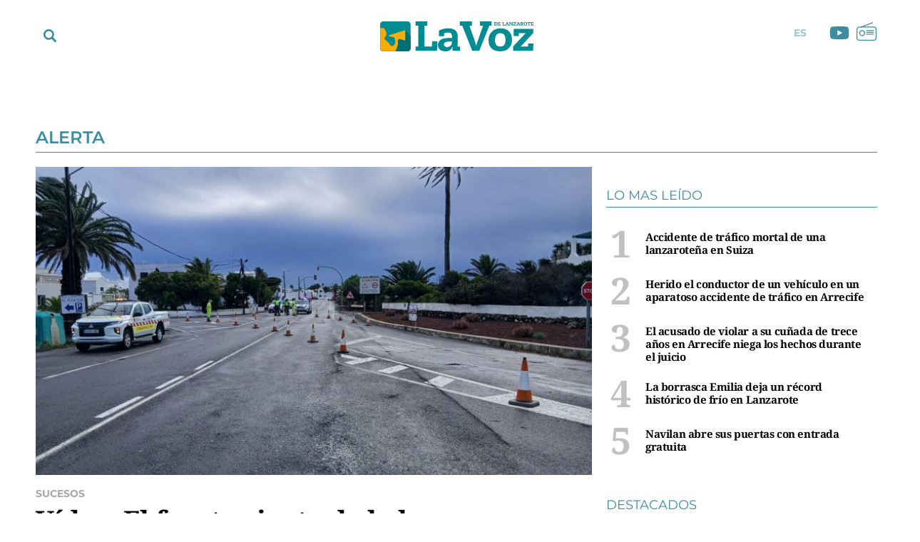

--- FILE ---
content_type: text/html; charset=UTF-8
request_url: https://www.lavozdelanzarote.com/tag/alerta
body_size: 57410
content:
	
	
<!DOCTYPE html>

<html lang="es">

<head>
	<meta charset="utf-8"/>
		    <meta name="robots" content="index, follow, max-snippet:-1, max-image-preview:large, max-video-preview:-1">
    
		            
            <title>alerta</title>
	    <meta name="description" content="alerta"/>
	    <link rel="canonical" href="https://www.lavozdelanzarote.com/tag/alerta" />
	    <meta property="og:title" content="alerta"/>
    		<meta property="og:title" content="alerta"/>
		<meta property="og:url" content="https://www.lavozdelanzarote.com/tag/alerta"/>
		<meta property="og:description" content="alerta"/>
		<meta property="og:image" content="https://www.lavozdelanzarote.com/uploads/static/lavozdelanzarote/logos/logo-1200x689.jpg"/>
				<meta property="og:type" content="website"/>
				<meta property="og:image:width" content="1200"/>
        <meta property="og:image:height" content="689"/>
		
	<meta property="og:site_name" content="La Voz de Lanzarote"/>
    <meta property="fb:pages" content="211923352204547" />
    <meta name="google-site-verification" content="2A2UuifsngajPWhieGC-dkkRzmB4Hoy_M082ualOOO0" />

        	
	    	<meta name="twitter:card" content="summary_large_image"/>
    	<meta name="twitter:url" content="https://www.lavozdelanzarote.com/tag/alerta"/>
    	<meta name="twitter:title" content="alerta - La Voz de Lanzarote"/>
    	<meta name="twitter:description" content="alerta"/>
    	<meta name="twitter:image:src" content="https://www.lavozdelanzarote.com/uploads/static/lavozdelanzarote/cabecera-fb-reducida.jpg"/>
		
    	<link rel="preload" href="https://www.lavozdelanzarote.com/uploads/static/lavozdelanzarote/fonts/noto-serif-bold.woff2" as="font" type="font/woff2" fetchpriority="high" crossorigin>
    <link rel="preload" href="https://www.lavozdelanzarote.com/uploads/static/lavozdelanzarote/fonts/montserrat-regular.woff2" as="font" type="font/woff2" fetchpriority="high" crossorigin>
    <link rel="preload" href="https://www.lavozdelanzarote.com/uploads/static/lavozdelanzarote/fonts/noto-serif-regular.woff2" as="font" type="font/woff2" fetchpriority="high" crossorigin>
    

	<link rel="shortcut icon" href="/favicon.ico"/>
	<link rel="apple-touch-icon" sizes="72x72" href="https://www.lavozdelanzarote.com/uploads/static/lavozdelanzarote/logos/apple-touch-icon-72x72.png?v1"/>
	<link rel="apple-touch-icon" sizes="114x114" href="https://www.lavozdelanzarote.com/uploads/static/lavozdelanzarote/logos/apple-touch-icon-114x114.png?v1"/>
	<link rel="apple-touch-icon-precomposed" sizes="72x72" href="https://www.lavozdelanzarote.com/uploads/static/lavozdelanzarote/logos/apple-touch-icon-72x72.png?v1"/>
	<link rel="apple-touch-icon-precomposed" sizes="144x144" href="https://www.lavozdelanzarote.com/uploads/static/lavozdelanzarote/logos/apple-touch-icon-114x114.png?v1"/>

	<meta name="viewport" content="width=device-width, initial-scale=1.0" />
	
	    

        
    <!-- RSS -->
            <link rel="alternate" type="application/rss+xml" title="RSS lavozdelanzarote" href="https://www.lavozdelanzarote.com/uploads/feeds/feed_lavozdelanzarote_es.xml"/>
            <link rel="alternate" type="application/rss+xml" title="RSS lavozdelanzarote" href="https://www.lavozdelanzarote.com/uploads/feeds/feed_lavozdelanzarote_en.xml"/>
        <!-- /RSS -->

	
	            <style>/*! normalize.css v8.0.1 | MIT License | github.com/necolas/normalize.css */html{-webkit-text-size-adjust:100%}a{background-color:transparent}b,strong{font-weight:bolder}code,kbd,samp{font-family:monospace,monospace;font-size:1em}small{font-size:80%}img{border-style:none}button,input,optgroup,select,textarea{font-family:inherit;font-size:100%;line-height:1.15;margin:0}button,input{overflow:visible}button,select{text-transform:none}[type=button],[type=reset],[type=submit],button{-webkit-appearance:button}[type=button]::-moz-focus-inner,[type=reset]::-moz-focus-inner,[type=submit]::-moz-focus-inner,button::-moz-focus-inner{border-style:none;padding:0}[type=button]:-moz-focusring,[type=reset]:-moz-focusring,[type=submit]:-moz-focusring,button:-moz-focusring{outline:1px dotted ButtonText}textarea{overflow:auto}[type=checkbox],[type=radio]{box-sizing:border-box;padding:0}[type=number]::-webkit-inner-spin-button,[type=number]::-webkit-outer-spin-button{height:auto}[type=search]{-webkit-appearance:textfield;outline-offset:-2px}[type=search]::-webkit-search-decoration{-webkit-appearance:none}details{display:block}summary{display:list-item}*{box-sizing:border-box;-moz-box-sizing:border-box;-webkit-box-sizing:border-box}picture{display:block}:focus{outline:none}input[type=submit]{border:0}input[type=submit]:hover{cursor:pointer}a,abbr,acronym,address,applet,article,aside,audio,b,big,blockquote,body,canvas,caption,center,cite,code,dd,del,details,dfn,div,dl,dt,em,embed,fieldset,figcaption,figure,footer,form,h1,h2,h3,h4,h5,h6,header,hgroup,html,i,iframe,img,ins,kbd,label,legend,li,mark,menu,nav,object,ol,output,p,pre,q,ruby,s,samp,section,small,span,strike,strong,sub,summary,sup,table,tbody,td,tfoot,th,thead,time,tr,tt,u,ul,var,video{margin:0;padding:0;border:0;font-size:100%;font:inherit;vertical-align:baseline}article,aside,details,figcaption,figure,footer,header,hgroup,menu,nav,section{display:block}body{line-height:1}ol,ul{list-style:none}blockquote,q{quotes:none}blockquote:after,blockquote:before,q:after,q:before{content:"";content:none}table{border-collapse:collapse;border-spacing:0}@font-face{font-family:Montserrat;font-display:swap;font-weight:400;src:url(/uploads/static/lavozdelanzarote/dist/fonts/montserrat-regular.woff2) format("woff2")}@font-face{font-family:Montserrat;font-display:swap;font-weight:600;src:url(/uploads/static/lavozdelanzarote/dist/fonts/montserrat-semibold.woff2) format("woff2")}@font-face{font-family:Montserrat;font-display:swap;font-weight:700;src:url(/uploads/static/lavozdelanzarote/dist/fonts/montserrat-bold.woff2) format("woff2")}@font-face{font-family:Montserrat;font-display:swap;font-weight:800;src:url(/uploads/static/lavozdelanzarote/dist/fonts/montserrat-extrabold.woff2) format("woff2")}@font-face{font-family:Noto Serif;font-display:swap;font-weight:400;src:url(/uploads/static/lavozdelanzarote/dist/fonts/noto-serif-regular.woff2) format("woff2")}@font-face{font-family:Noto Serif;font-display:swap;font-weight:700;src:url(/uploads/static/lavozdelanzarote/dist/fonts/noto-serif-bold.woff2) format("woff2")}body{overflow-x:hidden;font-family:Noto Serif,Times New Roman,serif}a{text-decoration:none;font-family:inherit;font-size:inherit;color:inherit}img{display:block}h1,h2,h3,h4,h5,h6,input,label,p,textarea{font-family:Noto Serif,Times New Roman,serif}strong{font-weight:700}/*!* Bootstrap v3.3.6 (http://getbootstrap.com) * Copyright 2011-2015 Twitter, Inc. * Licensed under MIT (https://github.com/twbs/bootstrap/blob/master/LICENSE)*/.container{margin-right:auto;margin-left:auto;padding-left:10px;padding-right:10px}.container:after,.container:before{content:" ";display:table}.container:after{clear:both}.row{margin-left:-10px;margin-right:-10px}.row:after,.row:before{content:" ";display:table}.row:after{clear:both}.col-lg-1,.col-lg-2,.col-lg-3,.col-lg-4,.col-lg-5,.col-lg-6,.col-lg-7,.col-lg-8,.col-lg-9,.col-lg-10,.col-lg-11,.col-lg-12,.col-md-1,.col-md-2,.col-md-3,.col-md-4,.col-md-5,.col-md-6,.col-md-7,.col-md-8,.col-md-9,.col-md-10,.col-md-11,.col-md-12,.col-sm-1,.col-sm-2,.col-sm-3,.col-sm-4,.col-sm-5,.col-sm-6,.col-sm-7,.col-sm-8,.col-sm-9,.col-sm-10,.col-sm-11,.col-sm-12,.col-xs-1,.col-xs-2,.col-xs-3,.col-xs-4,.col-xs-5,.col-xs-6,.col-xs-7,.col-xs-8,.col-xs-9,.col-xs-10,.col-xs-11,.col-xs-12{position:relative;min-height:1px;padding-left:10px;padding-right:10px;box-sizing:border-box}.col-xs-1,.col-xs-2,.col-xs-3,.col-xs-4,.col-xs-5,.col-xs-6,.col-xs-7,.col-xs-8,.col-xs-9,.col-xs-10,.col-xs-11,.col-xs-12{float:left}.col-xs-1{width:8.33333%}.col-xs-2{width:16.66667%}.col-xs-3{width:25%}.col-xs-4{width:33.33333%}.col-xs-5{width:41.66667%}.col-xs-6{width:50%}.col-xs-7{width:58.33333%}.col-xs-8{width:66.66667%}.col-xs-9{width:75%}.col-xs-10{width:83.33333%}.col-xs-11{width:91.66667%}.col-xs-12{width:100%}.row-flex div[class*=col-lg-].sticky-col div:last-child,.row-flex div[class*=col-lg-]:last-child div:last-child{position:sticky;top:5rem}.row-flex div[class*=col-lg-].sticky-col .ssm_adunit_container[class*=aU-]:last-child,.row-flex div[class*=col-lg-]:last-child .ssm_adunit_container[class*=aU-]:last-child{margin-top:60px!important;margin-bottom:20px}.o-gridcolumn__wrapper{position:relative;width:1180px;max-width:calc(100% - 20px);margin:0 auto;padding:13px 0 20px}.o-gridcolumn__wrapper-fluid,.o-gridcolumn__wrapper-full{width:100%;margin-inline:auto}.o-gridcolumn__wrapper-fluid{width:100%;padding-inline:10px}.o-gridcolumn__wrapper-full{width:100%;padding:13px 0 20px}.o-gridcolumn__heading{margin-bottom:23px;padding-bottom:15px;display:flex;flex-direction:row;justify-content:space-between;border:solid rgba(59,142,161,.2);border-width:0 0 .0625rem}.o-gridcolumn__heading-title{margin:0;font-family:Noto Serif,Times New Roman,serif;font-size:1.875rem;line-height:36px;color:#3b8ea1;font-weight:700}.o-gridcolumn__heading-title a:active,.o-gridcolumn__heading-title a:link,.o-gridcolumn__heading-title a:visited{color:#3b8ea1}.o-gridcolumn__heading-titlelink{display:flex;overflow:hidden;align-items:center}.o-gridcolumn__heading-sponsor{margin:0;display:flex;align-items:center}.o-gridcolumn__heading-sponsor-text{margin-right:7px;font-family:Montserrat,Helvetica,sans-serif;font-size:.75rem;line-height:1.375rem;color:#848484;font-weight:400}.o-gridcolumn__inner.has-1box,.o-gridcolumn__row.has-1box{grid-template-columns:repeat(1,1fr);grid-template-rows:auto}.o-gridcolumn__inner.has-2box,.o-gridcolumn__row.has-2box{grid-template-columns:repeat(2,1fr);grid-template-rows:auto}.o-gridcolumn__inner.has-3box,.o-gridcolumn__row.has-3box{grid-template-columns:repeat(3,1fr);grid-template-rows:auto}.o-gridcolumn__inner.has-4box,.o-gridcolumn__row.has-4box{grid-template-columns:repeat(4,1fr);grid-template-rows:auto}.o-gridcolumn__inner.has-1box,.o-gridcolumn__inner.has-2box,.o-gridcolumn__inner.has-3box,.o-gridcolumn__inner.has-4box,.o-gridcolumn__row.has-1box,.o-gridcolumn__row.has-2box,.o-gridcolumn__row.has-3box,.o-gridcolumn__row.has-4box{display:grid;grid-column-gap:29px;grid-row-gap:24px}.o-gridcolumn__item,.o-gridcolumn__subitem{position:relative}.o-gridcolumn__item-2cols,.o-gridcolumn__item-2cols-2rows,.o-gridcolumn__subitem-2cols,.o-gridcolumn__subitem-2cols-2rows{grid-column:span 2}.o-gridcolumn__item-3cols,.o-gridcolumn__subitem-3cols{grid-column:span 3}.o-gridcolumn__item-2rows,.o-gridcolumn__subitem-2rows{grid-row:span 2}.o-gridcolumn__item-3rows,.o-gridcolumn__subitem-3rows{grid-row:span 3}.o-gridcolumn__item-2cols-2rows,.o-gridcolumn__subitem-2cols-2rows{grid-row:span 2}.o-gridcolumn--highlighter{background-color:#222;margin:16px 0}.o-gridcolumn--highlighter .o-gridcolumn__wrapper{padding:54px 0 57px}.o-gridcolumn--highlighter .o-gridcolumn__heading .o-gridcolumn__title a:active,.o-gridcolumn--highlighter .o-gridcolumn__heading .o-gridcolumn__title a:link,.o-gridcolumn--highlighter .o-gridcolumn__heading .o-gridcolumn__title a:visited{color:#fff}.o-gridcolumn--6small-1banner .o-gridcolumn__row{grid-row-gap:15px}.o-gridcolumn--1big-3medium{background-color:#fff8f7}.o-gridcolumn--1big-3medium .o-gridcolumn__inner.has-1box{grid-row-gap:26px}.o-gridcolumn--1big-3medium .c-articles__title{font-size:1.625rem;line-height:1.875rem}.o-gridcolumn--1big-3medium .c-articles--imgleft .c-articles__wrapper{padding:0 0 26px}.o-gridcolumn--1big-3medium .c-articles--imgleft .c-articles__title{margin-top:4px;font-size:1.25rem;line-height:1.5rem}.o-gridcolumn--1big-3medium .c-articles--imgleft .c-articles__figure{max-width:184px}.o-gridcolumn--1big-3medium .c-articles--imgleft .c-articles__text{width:calc(100% - 205px);margin-left:21px}.o-gridcolumn .c-banner,.o-gridcolumn [class*=ssm_adunit]{position:sticky;top:120px;margin:0 auto;box-sizing:content-box;padding:0}.breaking-news{display:block;height:35px;margin:0 auto 15px;padding:10px;font-family:Montserrat,Helvetica,sans-serif;text-align:center;font-size:15px;letter-spacing:-.02em;font-weight:700;background-color:#daeaed}.breaking-news span{display:inline-block;margin-right:5px;color:#3b8ea1;font-size:0;font-weight:700;animation:a 1.5s infinite}.breaking-news span:before{content:"";display:inline-block;width:8px;height:8px;margin:0 0 8px;border-radius:100%;background:#3b8ea1;vertical-align:middle;animation:a 1.5s infinite}.c-specific-cta{margin:25px 0 0 10px;text-align:center}.c-specific-cta__link{display:inline-block;padding:14px 20px;color:#fff;background:#3b8ea1;border-radius:4px;transition:all .15s ease-in-out}.c-specific-cta__link:hover{opacity:.8;transition:all .15s ease-in-out}.c-mainheader{position:fixed;top:0;right:0;left:0;z-index:101;padding-top:18px}.cs-vce .c-mainheader{position:static;top:auto;right:auto;left:auto}.c-mainheader__container{position:relative;max-width:1200px;margin:0 auto;background:#fff}.is-reduced .c-mainheader__container{background:#3b8ea1}.c-mainheader__extra-logo{position:absolute;left:73%;top:12px}.is-reduced .c-mainheader__extra-logo{display:none}.c-mainheader__options{position:absolute;display:flex;align-items:center}.c-mainheader__options.is-left-options{top:8px}.c-mainheader__options.is-right-options{top:5px}.c-mainheader__menu-btn{width:33px;height:33px;border-radius:100%;display:flex;align-items:center;justify-content:center;line-height:0}.c-mainheader__menu-btn svg{width:18px;fill:#3b8ea1}.c-mainheader__menu-btn-bar1,.c-mainheader__menu-btn-bar2,.c-mainheader__menu-btn-bar3,.c-mainheader__menu-btn:hover{transition:all .15s ease-in-out}.c-mainheader__menu-btn:hover{text-decoration:none;opacity:1;cursor:pointer}.c-mainheader__menu-btn:hover svg{fill:#3b8ea1;transition:all .15s ease-in-out}.c-mainheader__menu-btn.is-active .c-mainheader__menu-btn-bar1{transform:rotate(-45deg) translateY(0) translateX(1px);transition:all .15s ease-in-out}.c-mainheader__menu-btn.is-active .c-mainheader__menu-btn-bar2{opacity:0;transition:all .15s ease-in-out}.c-mainheader__menu-btn.is-active .c-mainheader__menu-btn-bar3{transform:rotate(45deg) translateY(0) translateX(0);transition:all .15s ease-in-out}.c-mainheader__search-btn{width:33px;height:33px;line-height:0;display:flex;align-items:center;justify-content:center}.c-mainheader__search-btn svg{width:18px;fill:#3b8ea1}.c-mainheader__search-btn:hover{text-decoration:none;opacity:.7;transition:all .15s ease-in-out;cursor:pointer}.c-mainheader__logo{text-align:center;overflow:hidden}.c-mainheader__logo-extra{display:inline-flex;margin-left:35px;width:107px}.c-mainheader__logo-extra img{max-height:100%;max-width:100%}.c-mainheader__social .c-mainsocial__item{display:inline-block;margin:0 5px;vertical-align:middle}.c-mainheader__social .c-mainsocial__item.is-facebook,.c-mainheader__social .c-mainsocial__item.is-instagram,.c-mainheader__social .c-mainsocial__item.is-twitter{display:none}.c-mainheader__social .c-mainsocial__item.is-facebook .c-mainsocial__img{width:8px;fill:#3b8ea1}.c-mainheader__social .c-mainsocial__item.is-twitter .c-mainsocial__img{width:16px;fill:#3b8ea1}.c-mainheader__social .c-mainsocial__item.is-youtube .c-mainsocial__img{width:22px;fill:#3b8ea1;vertical-align:bottom}.c-mainheader__social .c-mainsocial__item.is-instagram .c-mainsocial__img{width:15px;fill:#3b8ea1}.c-mainheader__social .c-mainsocial__item.is-mail .c-mainsocial__img{width:18px;fill:#3b8ea1}.c-mainheader__social .c-mainsocial__item.is-rss .c-mainsocial__img{width:13px;fill:#3b8ea1}.c-mainheader__social .c-mainsocial__link{display:inline-block}.c-mainheader__social .c-mainsocial__img{width:15px;fill:#5a5a5a;transition:all .15s ease-in-out}.c-mainheader__social .c-mainsocial__img:hover{fill:#a7a7a7;transition:all .15s ease-in-out}.c-mainheader__social.c-mainheader__social--menu{display:none}.c-mainheader__extraitems{margin-left:5px}.c-mainheader__btnradio{position:relative;display:block;bottom:2px;width:23px;height:23px;background-image:url(/uploads/static/lavozdelanzarote/dist/img/icon-radio.svg);background-position:50%;background-size:100%;background-repeat:no-repeat;cursor:pointer;transition:all .15s ease-in-out}.c-mainheader__btnradio:hover{transition:all .15s ease-in-out}.c-mainheader__btnradio svg{fill:#3b8ea1}.c-mainheader__user-btn{width:40px;height:40px;border:1px solid #fff;border-radius:100%;text-align:center;line-height:50px}.c-mainheader__user-btn svg{width:24px;fill:#fff}.c-mainheader__user-btn:hover{text-decoration:none;opacity:.7;transition:all .15s ease-in-out;cursor:pointer}.c-mainheader__links{margin:0 10px 0 0;padding:0;list-style:none;font-size:11px;line-height:13px;letter-spacing:-.22px;text-transform:uppercase}.c-mainheader__links li{display:inline-block;vertical-align:middle}.c-mainheader__login{margin-right:14px}.c-mainheader__login a{color:#000}.c-mainheader__login a:hover{text-decoration:none;opacity:.7}.c-mainheader__login svg{margin:-3px 2px 0 0;width:12px;fill:#000;vertical-align:middle}.c-mainheader__register a{color:#000}.c-mainheader__register a:hover{text-decoration:none;opacity:.7}.c-mainheader__register svg{margin:-4px 2px 0 0;width:11px;fill:#000;vertical-align:middle}.c-mainheader__menu{font-family:Montserrat,Helvetica,sans-serif}.c-mainheader__nav{position:relative;height:100%;width:99%}.c-mainheader__list{display:flex;width:100%;justify-content:space-between;position:relative;margin:0 auto;padding:0;list-style:none}.c-mainheader__item{position:relative;flex-grow:1}.c-mainheader__item-link{display:block;margin:0 0 0 8px;padding:11px 0;font-size:14px;font-weight:700;border-radius:6px;color:#fff;text-transform:uppercase;text-align:center;background-color:#3b8ea1;transition:all .15s ease-in-out}.c-mainheader__item-link:hover{text-decoration:none;opacity:.6;transition:all .15s ease-in-out}.c-mainheader__item:first-child .c-mainheader__item-link,.c-mainheader__item:nth-child(3) .c-mainheader__item-link{position:relative;padding-right:12px}.c-mainheader__item:first-child .c-mainheader__item-link:after,.c-mainheader__item:nth-child(3) .c-mainheader__item-link:after{content:"";display:block;width:12px;height:5px;position:absolute;top:16px;right:12px;background-image:url(/uploads/static/lavozdelanzarote/dist/img/icon-dropdown-white.svg);background-position:50%;background-repeat:no-repeat;background-size:100%}.c-mainheader--english .c-mainheader__item:first-child .c-mainheader__item-link:after,.c-mainheader--english .c-mainheader__item:nth-child(3) .c-mainheader__item-link:after{display:none}.c-mainheader__item.is-special a{background:#f9b102}.c-mainheader__item.is-ekonomus>a{background:#ff7661}.c-mainheader__item.is-ekonomus .c-mainheader__subitem{border-top:1px solid #ff7661}.c-mainheader__item.is-ekonomus .c-mainheader__subitem>a{color:#ff7661;border-left:1px solid #ff7661;border-right:1px solid #ff7661}.c-mainheader__item.is-ekonomus .c-mainheader__subitem:last-child{border-bottom:1px solid #ff7661}.c-mainheader__item.has-drowpdown>a{position:relative;padding-right:12px}.c-mainheader__item.has-drowpdown>a:after{content:"";display:block;width:12px;height:5px;position:absolute;top:16px;right:12px;background-image:url(/uploads/static/lavozdelanzarote/dist/img/icon-dropdown-white.svg);background-position:50%;background-repeat:no-repeat;background-size:100%}.c-mainheader__sublist{display:none;position:absolute;top:100%;left:8px;right:0;padding-top:5px}.c-mainheader__subitem:first-child{border-top:1px solid #3b8ea1}.c-mainheader__subitem:last-child{border-bottom:1px solid #3b8ea1}.c-mainheader__subitem-link{display:block;padding:8px 10px;color:#3b8ea1;font-size:14px;border-left:1px solid #3b8ea1;border-right:1px solid #3b8ea1;background:#fff}.c-mainheader__subitem+.c-mainheader__subitem{border-top:1px solid #ebebeb}.c-mainheader__list--expanded{display:block;height:100%;padding-top:30px;padding-bottom:30px}.c-mainheader__list--expanded .c-mainheader__menu{display:block}.c-mainheader__list--expanded .c-mainheader__item a{font-size:32px;line-height:1.4em;letter-spacing:-.64px;font-weight:300}.c-mainheader__list--expanded .is-hidefromhere{display:none}.c-mainheader__list--expanded .is-hidefromhere~.c-mainheader__item{display:block}.c-mainheader__close-nav{position:fixed;top:126px;right:calc(50% - 466px);width:30px;height:30px;background-image:url(/uploads/static/lavozdelanzarote/dist/img/icon-close.svg);background-position:50%;background-repeat:no-repeat;background-size:100%;z-index:1;cursor:pointer}.cs-vce .c-mainheader__close-nav{display:none}.c-mainheader.is-reduced{background-color:#3b8ea1;height:72px;padding-top:0}.c-mainheader.is-reduced .c-mainheader__menu-btn svg,.c-mainheader.is-reduced .c-mainheader__search-btn svg,.c-mainheader.is-reduced .c-mainheader__social{fill:#fff}.c-mainheader.is-reduced .c-mainheader__btnradio{position:relative;display:block;bottom:2px;width:23px;height:23px;background-image:url(/uploads/static/lavozdelanzarote/dist/img/icon-radio-white.svg);background-position:50%;background-size:100%;background-repeat:no-repeat;cursor:pointer;transition:all .15s ease-in-out}.c-mainheader.is-reduced .c-mainheader__btnradio:hover{transition:all .15s ease-in-out}.c-mainheader.is-reduced .c-mainheader__btnradio svg{fill:#fff;stroke:#fff}.c-mainheader.is-reduced .c-mainlogo{background-color:#3b8ea1;height:72px}.c-mainheader.is-reduced .c-mainlogo__link{background-image:url(/uploads/static/lavozdelanzarote/dist/img/logo-main-white.svg);background-position:50%;background-size:140px;background-repeat:no-repeat}.c-mainheader.is-reduced .searchform{top:72px}.c-mainheader.is-reduced .c-mainheader__social .c-mainsocial__item .c-mainsocial__img{fill:#fff}.c-mainheader--english{padding:30px 0;background-color:#006f73}.c-mainheader--english .c-mainheader__container{width:1200px;max-width:calc(100% - 20px);background-color:transparent;display:flex;align-items:center;gap:0 66px}.c-mainheader--english .c-mainheader__search-btn{display:none}.c-mainheader--english .c-mainheader__nav{width:100%}.c-mainheader--english .c-mainheader__list{gap:4px 14px}.c-mainheader--english .c-mainheader__item{flex:0 0 auto}.c-mainheader--english .c-mainheader__item:first-child .c-mainheader__item-link,.c-mainheader--english .c-mainheader__item:nth-child(3) .c-mainheader__item-link{padding:12px 7px}.c-mainheader--english .c-mainheader__menu:before{display:none}.c-mainheader--english .c-mainheader__item-link{width:100%;margin:0 auto;padding:12px 7px;background-color:transparent;text-transform:inherit;font-size:13px;line-height:14px;font-weight:600}.c-mainheader--english .c-mainheader__menu-btn{z-index:1;display:none}.c-mainheader--english.is-reduced{height:56px;padding:0;background-color:#006f73;border-bottom:1px solid #eaeaea}.c-mainheader--english.is-reduced .c-mainheader__logo{width:100%;margin:0 auto;position:absolute;top:8px}.c-mainheader--english.is-reduced .c-mainheader__logo .c-mainlogo{background:none}.c-mainheader--english.is-reduced .c-mainheader__logo .c-mainlogo__link{width:auto;margin:0 auto;background:none;position:relative;left:0;transform:inherit}.c-mainheader--english.is-reduced .c-mainheader__menu-btn{display:block}.c-mainheader--english.is-reduced .c-mainheader__nav{width:auto;height:100%;position:fixed;top:56px;left:0;right:0;bottom:0;background-color:rgba(0,111,115,.95);overflow:auto;padding-bottom:56px}.c-mainheader--english.is-reduced .c-mainheader__list{width:1200px;max-width:calc(100% - 20px);margin:0 auto;padding:37px 0 22px;flex-direction:column;border-top:none}.c-mainheader--english.is-reduced .c-mainheader__item-link{font-size:22px;line-height:1.2em}.c-mainheader--english.is-reduced .c-mainheader__options.is-left-options{top:6px}.c-mainlogo{padding:3px 0 12px;font-size:0;line-height:0;text-align:center;background-color:#fff;margin-bottom:1px}.c-mainlogo__link{display:inline-flex;width:298px;height:60px;background-image:url(/uploads/static/lavozdelanzarote/dist/img/logo-main.svg);background-position:50%;background-size:215px;background-repeat:no-repeat}.c-mainlogo__logo-extra-link{display:inline-flex;width:100%;height:60px;margin-bottom:15px;background-image:url(/uploads/static/lavozdelanzarote/dist/img/logo_cmanrique.svg);background-position:50%;background-size:38px;background-repeat:no-repeat}.c-mainlogo__img,.c-mainlogo img{width:0;height:0;margin:0}.c-mainlogo__txt{position:absolute;font-size:0}.c-mainlogo__image--white .st0{fill:#fff}.c-mainlogo__image--white .st1{fill-rule:evenodd;clip-rule:evenodd;fill:#d4e1e1}.c-mainlogo__image--white .st2{fill-rule:evenodd;clip-rule:evenodd;fill:#80c9cf}.c-mainlogo__image--white .st3{fill-rule:evenodd;clip-rule:evenodd;fill:#fff}.is-reduced .c-mainlogo--full{width:18.625rem;height:3.75rem}.is-reduced .c-mainlogo--full.is-desktop,.is-reduced .c-mainlogo--full.u-desktop{display:none}.is-reduced .c-mainlogo--full.is-mobile,.is-reduced .c-mainlogo--full.u-mobile{display:block}.c-mainheader--english .is-reduced .c-mainlogo--full{width:7.875rem;height:1.5625rem}.c-mainlogo--full .c-mainlogo__link{display:block;max-width:100%;width:100%;height:auto;background:none;line-height:0}.c-mainlogo--full .c-mainlogo__image{width:18.625rem;height:3.75rem}.c-mainheader--english .c-mainlogo--full .c-mainlogo__image{width:7.875rem;height:1.5625rem}.is-reduced .c-mainlogo--normal{width:6.875rem;height:2.3125rem}.is-reduced .c-mainlogo--normal.is-desktop,.is-reduced .c-mainlogo--normal.u-desktop{display:none}.is-reduced .c-mainlogo--normal.is-mobile,.is-reduced .c-mainlogo--normal.u-mobile{display:block;background-color:transparent;width:6.875rem;height:2.3125rem;margin:0 auto;padding:0}.c-mainheader--english .is-reduced .c-mainlogo--normal,.c-mainheader--english .is-reduced .c-mainlogo--normal.is-mobile,.c-mainheader--english .is-reduced .c-mainlogo--normal.u-mobile{width:6.875rem;height:2.5rem}.c-mainlogo--normal .c-mainlogo__link{display:block;margin:0 auto;max-width:100%;width:100%;height:auto;background:none;line-height:0}.c-mainlogo--normal .c-mainlogo__image{width:6.875rem;height:2.3125rem}.c-mainheader--english .c-mainlogo--normal .c-mainlogo__image{width:6.875rem;height:2.5rem}.searchform{position:fixed;top:152px;left:0;width:100%;height:calc(100% - 80px);background:#ededed}.c-mainheader--english .searchform{top:100px}.cs-vce .searchform{display:none}.searchform__wrapper{padding:4px 0 0;background:#bddae6}.searchform__form{position:relative;display:block;width:100%;max-width:1200px;margin:0 auto;padding:10px 21px;overflow:hidden}.searchform__form:after{content:"";display:block;clear:both}.searchform__input{width:100%;height:65px;padding:0 0 0 12px;background-color:#fff;border-width:0 0 1px;border-color:transparent;background:transparent;font-family:Noto Serif,Times New Roman,serif;font-weight:300;font-size:32px;line-height:1.4em;letter-spacing:-.64px;color:#a7a7a7;border-bottom:1px solid #a7a7a7}.searchform__input::placeholder{color:#a7a7a7}.searchform__input:-ms-input-placeholder{color:#fff}.searchform__input:focus{outline:none}.searchform__submit{display:none}.searchform__close{position:absolute;top:18px;right:19px;width:30px;height:30px;background-image:url(/uploads/static/lavozdelanzarote/dist/img/icon-close-gray.svg);background-position:50%;background-size:no-repeat;background-repeat:no-repeat;background-size:100%;cursor:pointer;fill:#3b8ea1}.searchform__close,.searchform__close:hover{transition:all .15s ease-in-out}.is-amp .mainlogo_link{display:block;width:110px;height:22px;margin:13px auto 0}.is-amp .c-mainheader__options{position:fixed;top:8px;left:5px}.is-amp .c-mainheader__menu-btn{position:static;height:32px;margin-right:10px;line-height:36px}.amp-sidebar{background-color:#3b8ea1}.amp-sidebar__menu{padding-top:50px}.amp-sidebar__close{position:fixed;top:15px;right:15px;width:21px;height:21px}.amp-sidebar{width:100%}.amp-sidebar nav{width:100%;margin-top:50px}.amp-sidebar nav ul{margin:0;padding:0;list-style:none;border-top:1px solid hsla(0,0%,100%,.4)}.amp-sidebar nav ul li{border-bottom:1px solid hsla(0,0%,100%,.4)}.amp-sidebar nav ul li a{display:block;padding:12px 10px;font-family:Montserrat,Helvetica,sans-serif;font-size:14px;color:#fff;font-weight:700;letter-spacing:0;line-height:.938em;text-transform:uppercase}.amp-sidebar__item.is-special{background:#f9b102}.amp-sidebar__item.is-ekonomus{background:#ff7661}.c-lang-selector{width:100%}.c-lang-selector__list{display:flex;flex-direction:column;align-items:center;justify-content:center}.c-lang-selector__item{display:flex}.c-lang-selector__item+.c-lang-selector__item{border-top:1px solid #dcdcdc;margin-top:5px;padding-top:5px}.c-lang-selector__item.is-active{opacity:.5}.c-lang-selector__link{font-size:.875rem;color:#3b8ea1;margin:0;font-weight:700;font-family:Montserrat,Helvetica,sans-serif}.is-reduced .c-lang-selector__link{color:#fff}.c-mainsocial__item{display:inline-block;margin:0 5px;vertical-align:middle}.c-mainsocial__item.is-bluesky .c-mainsocial__img,.c-mainsocial__item.is-email .c-mainsocial__img,.c-mainsocial__item.is-facebook .c-mainsocial__img,.c-mainsocial__item.is-linkedin .c-mainsocial__img,.c-mainsocial__item.is-print .c-mainsocial__img,.c-mainsocial__item.is-telegram .c-mainsocial__img,.c-mainsocial__item.is-twitter .c-mainsocial__img,.c-mainsocial__item.is-whatsapp .c-mainsocial__img{width:18px;height:18px;fill:#3b8ea1;transition:all .15s ease-in-out}.c-mainsocial__item.is-bluesky.has-circle,.c-mainsocial__item.is-email.has-circle,.c-mainsocial__item.is-facebook.has-circle,.c-mainsocial__item.is-linkedin.has-circle,.c-mainsocial__item.is-print.has-circle,.c-mainsocial__item.is-telegram.has-circle,.c-mainsocial__item.is-twitter.has-circle,.c-mainsocial__item.is-whatsapp.has-circle{width:32px;height:32px;border-radius:16px;-moz-border-radius:16px;background-color:transparent;border:1px solid #eaedef}.c-mainsocial__item.is-bluesky.has-circle .c-mainsocial__img,.c-mainsocial__item.is-email.has-circle .c-mainsocial__img,.c-mainsocial__item.is-facebook.has-circle .c-mainsocial__img,.c-mainsocial__item.is-linkedin.has-circle .c-mainsocial__img,.c-mainsocial__item.is-print.has-circle .c-mainsocial__img,.c-mainsocial__item.is-telegram.has-circle .c-mainsocial__img,.c-mainsocial__item.is-twitter.has-circle .c-mainsocial__img,.c-mainsocial__item.is-whatsapp.has-circle .c-mainsocial__img{width:18px;height:18px;transition:all .15s ease-in-out}.c-mainsocial__item.is-facebook.has-circle .c-mainsocial__img{fill:#32529f}.c-mainsocial__item.is-twitter.has-circle .c-mainsocial__img{fill:#000}.c-mainsocial__item.is-linkedin.has-circle .c-mainsocial__img{fill:#0077b5}.c-mainsocial__item.is-whatsapp.has-circle .c-mainsocial__img{fill:#25d366}.c-mainsocial__item.is-telegram.has-circle .c-mainsocial__img{fill:#08c}.c-mainsocial__item.is-email.has-circle .c-mainsocial__img,.c-mainsocial__item.is-print.has-circle .c-mainsocial__img{fill:#555}.c-mainsocial__img{width:15px;fill:#5a5a5a;transition:all .15s ease-in-out}.c-mainsocial__img:hover{fill:#a7a7a7}.c-banner{margin-bottom:20px;text-align:center}.c-banner iframe,.c-banner img{max-width:100%}.c-banner--300x80,.c-banner--300x100,.c-banner--300x250,.c-banner--300x300,.c-banner--300x600,.c-banner--320x480,.c-banner--330x100,.c-banner--330x480,.c-banner--720x240,.c-banner--970x250,.c-banner--980x250{position:relative}.c-banner--300x80 cs-ads,.c-banner--300x100 cs-ads,.c-banner--300x250 cs-ads,.c-banner--300x300 cs-ads,.c-banner--300x600 cs-ads,.c-banner--320x480 cs-ads,.c-banner--330x100 cs-ads,.c-banner--330x480 cs-ads,.c-banner--720x240 cs-ads,.c-banner--970x250 cs-ads,.c-banner--980x250 cs-ads{z-index:2;position:relative;display:block}.c-banner--300x80:before,.c-banner--300x100:before,.c-banner--300x250:before,.c-banner--300x300:before,.c-banner--300x600:before,.c-banner--320x480:before,.c-banner--330x100:before,.c-banner--330x480:before,.c-banner--720x240:before,.c-banner--970x250:before,.c-banner--980x250:before{display:block;margin-bottom:5px;position:absolute;top:15px;left:50%;z-index:-1;transform:translateX(-50%);font-family:Arial,Helvetica,sans-serif;font-size:10px;color:#999;text-align:center;content:"Publicitat"}html[lang=es] .c-banner--300x80:before,html[lang=es] .c-banner--300x100:before,html[lang=es] .c-banner--300x250:before,html[lang=es] .c-banner--300x300:before,html[lang=es] .c-banner--300x600:before,html[lang=es] .c-banner--320x480:before,html[lang=es] .c-banner--330x100:before,html[lang=es] .c-banner--330x480:before,html[lang=es] .c-banner--720x240:before,html[lang=es] .c-banner--970x250:before,html[lang=es] .c-banner--980x250:before{content:"Publicidad"}html[lang=en] .c-banner--300x80:before,html[lang=en] .c-banner--300x100:before,html[lang=en] .c-banner--300x250:before,html[lang=en] .c-banner--300x300:before,html[lang=en] .c-banner--300x600:before,html[lang=en] .c-banner--320x480:before,html[lang=en] .c-banner--330x100:before,html[lang=en] .c-banner--330x480:before,html[lang=en] .c-banner--720x240:before,html[lang=en] .c-banner--970x250:before,html[lang=en] .c-banner--980x250:before{content:"Advertisement"}.c-banner--980x250{height:15.625rem}.c-banner--970x250{max-width:75rem;height:15.625rem;margin:0 auto;border-color:#fff;border-style:solid;border-width:.625rem 1.375rem;box-sizing:content-box}.c-banner--720x240{height:15rem}.c-banner--320x480{height:30rem}.c-banner--330x100{height:6.25rem}.c-banner--330x480{height:30rem}.c-banner--300x80{height:5rem}.c-banner--300x100{height:6.25rem}.c-banner--300x250{height:15.625rem}.ekonomus .o-gridcolumn--4medium-1banner .c-banner--300x250{height:18.75rem}.c-banner--300x300{height:18.75rem}.c-banner--300x600{height:37.5rem}.article .row-content-article__right .c-banner--300x600,.c-banner--120x600{height:37.5rem}.c-banner--mobile{display:none}.c-banner img{max-width:100%;margin:0 auto;height:auto}.thematic.category-21 .c-banner{display:none}.ssm_adunit_container{margin-bottom:20px;text-align:center}body.no-scroll{overflow:hidden}body.cs-vce .c-banner{display:block;position:relative;max-width:1200px;margin:15px auto;min-height:40px;background:#eff9fa;border:1px solid #badbe0;border-radius:2px}body.cs-vce .c-banner:before{position:absolute;top:50%;transform:translatey(-50%);left:0;right:0;display:block;content:"Banner: " attr(data-banner-name);font-size:14px;color:#0096ac}body.cs-vce-hot .csl-inner{min-height:40px}.u-contpm{margin-left:10px}.u-pleft{padding-left:5px}.u-mlhome{margin-left:18px}.u-line{border-top:1px solid #eaedef}body{padding-top:170px}body.home-company{padding-top:72px}body.ekonomus{padding-top:71px}.row.row-content{max-width:1200px;margin:0 auto}.thematic .col-lg-4{margin-top:20px}.c-section-title{position:relative;margin-top:10px}.c-section-title__wrapper{position:relative}.c-section-title__title{display:flex;align-items:center;font-size:24px;font-family:Montserrat,Helvetica,sans-serif;color:#3b8ea1;font-weight:600;text-transform:uppercase;border-bottom:1px solid #3b8ea1;padding-bottom:8px}.c-section-title__title .c-sponsor{margin-left:auto;color:#3b8ea1}.c-section-title__subitems-list{display:flex;margin:5px 0;padding:0;list-style:none}.c-section-title__subitem{flex-grow:1;text-align:center}.c-section-title__subitem-title{font-family:Montserrat,Helvetica,sans-serif;font-size:14px;letter-spacing:.05em;text-transform:uppercase}.c-section-title__subitem-link{display:block;padding:8px 10px;color:#3b8ea1;background:#f0f9fb;transition:all .15s ease-in-out}.c-section-title__subitem-link:hover{opacity:.7;transition:all .15s ease-in-out}.is-active .c-section-title__subitem-link{color:#fff;background:#3b8ea1}.c-section-title__subitem+.c-section-title__subitem{margin-left:5px}.c-section-title__subtitle{font-size:15px;line-height:18px;letter-spacing:-.3px;font-weight:700;text-transform:uppercase}.c-section-title__social{position:absolute;padding:10px 0;top:9px;right:9px}.c-section-title__social .c-mainsocial__item{display:inline-block;margin:0 6px;vertical-align:middle}.c-section-title__social .c-mainsocial__item.is-facebook .c-mainsocial__img{width:16px}.c-section-title__social .c-mainsocial__item.is-twitter .c-mainsocial__img{width:25px}.c-section-title__social .c-mainsocial__item.is-mobile{display:none}.c-section-title__social .c-mainsocial__img{width:16px;fill:#5a5a5a;transition:all .15s ease-in-out}.c-section-title__social .c-mainsocial__img:hover{fill:#a7a7a7;transition:all .15s ease-in-out}.c-section-title .c-sponsor{position:absolute;top:.25rem;right:0;text-transform:uppercase;color:#3b8ea1}.c-news-list{margin:20px 0}.c-news-list__article{display:flex;justify-content:space-between;margin-bottom:21px;padding-bottom:24px;border-bottom:1px solid #eaedef}.c-news-list__item{position:relative}.c-news-list__fig{margin:0;padding:0;width:40%}.c-news-list__fig-link picture{position:relative;display:block;padding-bottom:57.44%;overflow:hidden}.c-news-list__img{width:100%;max-width:100%;height:auto;position:absolute}.c-news-list__item.has-video .c-news-list__fig-link picture:before{background-image:url(/uploads/static/lavozdelanzarote/dist/img/icon-video.svg);background-size:16px}.c-news-list__item.has-gallery .c-news-list__fig-link picture:before,.c-news-list__item.has-video .c-news-list__fig-link picture:before{content:"";display:block;width:32px;height:32px;position:absolute;right:0;bottom:0;z-index:10;background-position:10px;background-repeat:no-repeat;background-color:#3b8ea1;pointer-events:none}.c-news-list__item.has-gallery .c-news-list__fig-link picture:before{background-image:url(/uploads/static/lavozdelanzarote/dist/img/icon-gallery.svg);background-size:20px}.c-news-list__item.has-paywall .c-news-list__fig-link picture:before{content:"";display:block;width:32px;height:32px;position:absolute;right:0;top:0;z-index:10;background-image:url(/uploads/static/lavozdelanzarote/dist/img/icon-star.svg);background-position:50%;background-repeat:no-repeat;background-color:#3f3f3f;background-size:16px;pointer-events:none}.c-news-list__wrapper{box-sizing:border-box;width:56%}.has-no-image .c-news-list__wrapper{width:100%}.c-news-list__title{margin:0 0 5px;font-size:20px;line-height:1.5em;letter-spacing:-.53px;font-weight:700;line-height:1.2em;letter-spacing:-.02em}.c-news-list__title,.c-news-list__titlelink{font-family:Noto Serif,Times New Roman,serif}.c-news-list__titlelink{color:#000;font-size:22px;line-height:1.1em}.c-news-list__subtitle{margin:5px 0 0;font-family:Noto Serif,Times New Roman,serif;font-size:16px;line-height:1.2em;text-align:left;text-transform:inherit;color:#888}.c-news-list__date{margin:10px 0 0}.c-news-list__author,.c-news-list__category,.c-news-list__date{font-family:Montserrat,Helvetica,sans-serif;display:inline-block;font-size:12px;color:#a7a7a7;font-weight:600;text-transform:uppercase}.c-news-list__author a,.c-news-list__category a,.c-news-list__date a{color:#a7a7a7}.c-news-list__author-fig{display:inline-block;width:50px;height:50px;margin:5px 5px 0 0;border-radius:100%;overflow:hidden;vertical-align:middle}.c-news-list__author-img{width:100%;height:auto}.thematic.category-8 .c-news-list__item,.thematic.category-8 .c-news-list__subtitle{text-align:center}.thematic.category-8 .c-news-list__titlelink{font-size:24px}.thematic.category-8 .c-news-list .c-news-list__author{color:#3b8ea1}.c-news-list__item.is-big picture{position:relative;padding-bottom:55.44%;overflow:hidden}.c-news-list__item.is-big .c-news-list__img{width:100%;max-width:100%;height:auto;position:absolute}.c-news-list__item.is-big .c-news-list__category{margin-top:15px}.c-news-list__category,.c-news-list__category-link{margin-top:0;padding:5px 0;font-family:Montserrat,Helvetica,sans-serif;font-weight:700;color:#888;font-size:12px;letter-spacing:0;line-height:.938em;text-transform:uppercase;color:#3b8ea1}.c-news-list__category-link,.c-news-list__category-link-link{color:inherit}.c-news-list__author{margin-right:5px;color:#888}.c-news-list__date{color:#888;font-size:13px;font-weight:300}.c-news-list__message{padding:12px;font-family:Noto Serif,Times New Roman,serif;font-weight:600;font-size:15px;line-height:1.2em;letter-spacing:-.4px}.is-big .c-news-list__article{flex-direction:column}.is-big .c-news-list__fig,.is-big .c-news-list__wrapper{width:100%}.is-big .c-news-list__title,.is-big .c-news-list__titlelink{margin-top:5px;font-size:37px;line-height:1.1em}.is-big .c-news-list__category,.is-big .c-news-list__category-link{font-size:14px}.is-big .c-news-list__subtitle{font-size:20px;line-height:1.6rem;letter-spacing:-.38px}.c-news-list.is-home-articles{margin:50px 0}.c-news-list.is-home-articles picture{position:relative;padding-bottom:55.33%;overflow:hidden}.c-news-list.is-home-articles .c-news-list__img{width:100%;max-width:100%;aspect-ratio:1.73913;position:absolute}.c-news-list.is-home-articles .c-news-list__wrapper{margin-top:0}.c-news-list.is-home-articles .c-news-list__category a{padding-top:0}.c-news-list.is-home-articles .c-news-list__article{margin-bottom:12px;padding-bottom:15px}.c-news-list.is-home-articles .c-news-list__blocktitle{margin:0 0 5px;padding-bottom:5px;font-family:Montserrat,Helvetica,sans-serif;font-size:18px;line-height:1.2em;color:#3b8ea1;text-align:left;border-bottom:1px solid #3b8ea1;text-transform:uppercase}.c-news-list.is-home-articles .c-news-list__fig{width:32%}.c-news-list.is-home-articles .c-news-list__wrapper{width:calc(68% - 10px)}.c-news-list.is-home-articles .c-news-list__title{font-family:Noto Serif,Times New Roman,serif;font-weight:600;font-size:15px;line-height:1.2em;letter-spacing:-.4px;font-weight:700}.c-news-list.is-home-articles .c-news-list__category{padding-top:0}.c-news-list.is-home-articles .has-no-image .c-news-list__wrapper{width:100%}.thematic.category-21 .col-lg-8 .c-news-list .c-news-list__article{padding-bottom:31px;padding-top:11px}.thematic.category-21 .col-lg-8 .c-news-list .c-news-list__title{font-family:Noto Serif,Times New Roman,serif;font-size:28px;line-height:36px;text-align:center;text-transform:inherit}.thematic.category-21 .col-lg-8 .c-news-list .c-news-list__title:before{display:block;position:relative;content:"";margin:0 auto 20px;width:40px;height:40px;background-image:url(/uploads/static/lavozdelanzarote/dist/img/obituaries.svg);background-position:50%;background-repeat:no-repeat;background-size:28px}.thematic.category-21 .col-lg-8 .c-news-list .c-news-list__titlelink{font-family:Noto Serif,Times New Roman,serif;font-size:28px;line-height:36px;text-align:center;text-transform:inherit}.thematic.category-21 .col-lg-8 .c-news-list .c-news-list__subtitle{margin:10px 0 0;font-family:Noto Serif,Times New Roman,serif;font-size:17px;line-height:23px;text-align:center;text-transform:inherit}.thematic.category-21 .col-lg-8 .c-news-list .c-news-list__author,.thematic.category-21 .col-lg-8 .c-news-list .c-news-list__date{display:none}.category-8 .c-news-list__wrapper{text-align:left}.category-8 .c-news-list__article{flex-direction:row-reverse}.category-8 .c-news-list__author-fig picture{aspect-ratio:1/1}.category-8 .c-news-list__author-fig img{height:100%;object-fit:cover;object-position:center center}.c-opening{position:relative}.c-opening:empty{visibility:hidden;display:none}.c-opening__picture{width:100%;max-width:100%;height:auto;margin-bottom:15px}.c-opening__wrapperv1{width:50%;margin-left:28px;align-self:center}.c-opening .c-related{margin-top:10px}.c-opening.is-format1{display:flex;margin-bottom:20px;border-bottom:1px solid #eaedef}.c-opening.is-format1 .is-picture-left{padding-right:30px}.c-opening.is-format1 picture{padding-bottom:38.14%}.c-opening.is-format1 .c-opening__category,.c-opening.is-format1 .c-opening__subtitle,.c-opening.is-format1 .c-opening__title{text-align:center}.c-opening.is-format1 .c-opening__category,.c-opening.is-format1 .c-opening__categorylink{margin:0;padding:0;border-bottom:0;font-family:Montserrat,Helvetica,sans-serif;font-weight:700;color:#888;font-size:12px;letter-spacing:0;line-height:.938em;text-transform:uppercase}.c-opening.is-format1 .c-opening__subtitle{margin-bottom:21px;font-family:Noto Serif,Times New Roman,serif;font-weight:500;font-size:20px;line-height:1.2em;letter-spacing:-.02em;color:#888}.c-opening.is-format1 .c-opening__title{font-family:Noto Serif,Times New Roman,serif;font-weight:700;font-size:44px;line-height:1.1em;letter-spacing:-.02em}.c-opening.is-format1 .c-opening__picture{padding-bottom:7px;border-bottom:0}.c-opening.is-format1 .c-opening__img{position:absolute}.c-opening.is-format1 .c-opening__related{margin:15px 0 20px}.c-opening.is-format1 .c-opening__related.is-opening .c-related__list{display:flex;justify-content:center;flex-direction:row}.c-opening.is-format1 .c-opening__related.is-opening .c-related__item{display:inline-block;padding:0;border-left:1px solid #eaedef}.c-opening.is-format1 .c-opening__related.is-opening .c-related__item:first-child{border-left:0}.c-opening.is-format1 .c-opening__related.is-opening .c-related__item:last-child{padding:0}.c-opening.is-format1 .c-opening__related.is-opening .c-related__title{position:relative;margin:0;padding:0 47px;font-family:Noto Serif,Times New Roman,serif;border-bottom:none;font-size:14px;color:#444;line-height:16px;font-weight:600;text-transform:inherit;text-align:center}.c-opening.is-format2{display:flex}.c-opening.is-format2 .is-picture-left{padding-right:30px}.c-opening.is-format2.is-reverse .c-opening__article{flex-direction:row-reverse}.c-opening.is-format2.is-reverse .c-opening__picture{margin-right:0;margin-left:20px}.c-opening.is-format2 picture{padding-bottom:57.44%}.c-opening.is-format2 .c-opening__article{display:flex;border-bottom:1px solid #eaedef;margin-bottom:32px;width:100%}.c-opening.is-format2 .c-opening__category{margin:0 0 10px;padding:0;border-bottom:none;font-family:Montserrat,Helvetica,sans-serif;font-weight:700;color:#888;font-size:12px;letter-spacing:0;line-height:.938em;text-transform:uppercase}.c-opening.is-format2 .c-opening__wrapper{width:100%;border-bottom:none}.c-opening.is-format2 .c-opening__picture{margin-right:20px;margin-bottom:24px}.c-opening.is-format2 .c-opening__img{position:absolute}.c-opening.is-format2 .c-opening__title{font-size:30px;line-height:1.1em;letter-spacing:-.02em;font-weight:600}.c-opening.is-format2 .c-opening__subtitle{margin-top:12px;font-family:Noto Serif,Times New Roman,serif;font-weight:500;font-size:16px;line-height:1.2em;letter-spacing:-.02em;color:#888}.c-opening.is-format2 .c-opening__category,.c-opening.is-format2 .c-opening__categorylink{font-family:Montserrat,Helvetica,sans-serif;font-weight:700;color:#888;font-size:12px;letter-spacing:0;line-height:.938em;text-transform:uppercase}.c-opening.is-format2 .c-opening__related.is-opening .c-related__item:last-child{padding-bottom:24px}.c-opening.is-format2 .c-opening__related.is-opening .c-related__title{position:relative;margin:0;padding:0 0 0 12px;font-family:Noto Serif,Times New Roman,serif;border-bottom:0;font-size:14px;color:#444;line-height:16px;font-weight:600;text-transform:inherit}.c-opening.is-format2 .c-opening__related.is-opening .c-related__title:before{display:block;position:absolute;content:"";left:-6px;top:4px;width:8px;height:8px;transition:.5s;box-shadow:-2px 2px 0 #444;transform:rotate(225deg)}.c-opening.is-format3{display:flex;justify-content:space-between}.c-opening.is-format3 .is-picture-left{padding-right:30px}.c-opening.is-format3__article{width:48.5%;border-bottom:1px solid #eaedef}.c-opening.is-format3__title{font-family:Noto Serif,Times New Roman,serif;font-weight:600;font-size:30px;line-height:1.2em;letter-spacing:-.02em}.c-opening.is-format3__categorylinkv2{font-family:Montserrat,Helvetica,sans-serif;font-weight:700;color:#888;font-size:12px;letter-spacing:0;line-height:.938em;text-transform:uppercase}.c-opening.is-format3 .c-opening__article{width:48.5%;margin-bottom:32px;border-bottom:1px solid #eaedef}.c-opening.is-format3 .c-opening__titlelink{font-family:Noto Serif,Times New Roman,serif;font-weight:600;font-size:30px;line-height:1.2em;letter-spacing:-.02em}.c-opening.is-format3 .c-opening__title{font-family:Noto Serif,Times New Roman,serif;font-weight:600;font-size:30px;line-height:1.2em;letter-spacing:-.02em}.c-opening.is-format3 .c-opening__subtitle{font-family:Noto Serif,Times New Roman,serif;font-weight:500;font-size:18px;line-height:1.2em;letter-spacing:-.02em;color:#888}.c-opening.is-format3 .c-opening__category,.c-opening.is-format3 .c-opening__categorylink{font-family:Montserrat,Helvetica,sans-serif;font-weight:700;color:#888;font-size:12px;letter-spacing:0;line-height:.938em;text-transform:uppercase}.c-opening.is-format3 .c-opening__category{margin:0 0 10px;padding-bottom:0;border-bottom:none}.c-opening.is-format3 .c-opening__related.is-opening .c-related__item:last-child{padding-bottom:24px}.c-opening.is-format3 .c-opening__related.is-opening .c-related__title{position:relative;margin:0;padding:0 0 0 12px;font-family:Noto Serif,Times New Roman,serif;border-bottom:0;font-size:14px;color:#444;line-height:16px;font-weight:600;text-transform:inherit}.c-opening.is-format3 .c-opening__related.is-opening .c-related__title:before{display:block;position:absolute;content:"";left:-6px;top:4px;width:8px;height:8px;transition:.5s;box-shadow:-2px 2px 0 #444;transform:rotate(225deg)}.c-opening.is-format4{display:flex;justify-content:space-between}.c-opening.is-format4 picture{padding-bottom:57.44%}.c-opening.is-format4 .c-opening__article{width:31.5%;margin-bottom:32px;border-bottom:1px solid #eaedef}.c-opening.is-format4 .c-opening__titlelink{font-family:Noto Serif,Times New Roman,serif;font-weight:600;font-size:23px;line-height:1.2em;letter-spacing:-.02em;font-weight:700}.c-opening.is-format4 .c-opening__title{font-family:Noto Serif,Times New Roman,serif;font-weight:600;font-size:23px;line-height:1.2em;letter-spacing:-.02em;font-weight:700}.c-opening.is-format4 .c-opening__subtitle{font-family:Noto Serif,Times New Roman,serif;font-weight:500;font-size:18px;line-height:1.2em;letter-spacing:-.02em;color:#888}.c-opening.is-format4 .c-opening__category,.c-opening.is-format4 .c-opening__categorylink{font-family:Montserrat,Helvetica,sans-serif;font-weight:700;color:#888;font-size:12px;letter-spacing:0;line-height:.938em;text-transform:uppercase}.c-opening.is-format4 .c-opening__img{position:absolute}.c-opening__title{margin:5px 0;font-family:Noto Serif,Times New Roman,serif;font-weight:700;font-size:44px;line-height:1.1em;letter-spacing:-.02em}.c-opening__subtitle{margin:12px 0 5px;font-family:Noto Serif,Times New Roman,serif;font-weight:500;font-size:20px;line-height:1.2em;letter-spacing:-.02em;color:#888}.c-opening__category,.c-opening__category-link{margin:8px 0;padding-bottom:0;width:100%;font-family:Montserrat,Helvetica,sans-serif;font-weight:700;color:#888;font-size:12px;letter-spacing:0;line-height:.938em;text-transform:uppercase;color:#3b8ea1}.c-opening__categorylink{font-family:Montserrat,Helvetica,sans-serif;font-weight:700;color:#888;font-size:14px;letter-spacing:0;line-height:.938em;text-transform:uppercase}.c-opening__categorylinkv1{font-family:Montserrat,Helvetica,sans-serif;font-weight:700;color:#888;font-size:12px;letter-spacing:0;line-height:.938em;text-transform:uppercase}.c-opening__fig{position:relative}.c-opening picture{position:relative;padding-bottom:inherit;overflow:hidden}.c-opening__img{width:100%;max-width:100%;height:auto}.c-opening__article,.c-opening__img{position:relative}.c-opening__article.has-gallery picture:before{background-image:url(/uploads/static/lavozdelanzarote/dist/img/icon-gallery.svg);background-size:25px}.c-opening__article.has-gallery picture:before,.c-opening__article.has-video picture:before{display:block;position:absolute;content:"";right:0;bottom:0;z-index:1;width:40px;height:40px;background-position:50%;background-repeat:no-repeat;background-color:#3b8ea1}.c-opening__article.has-video picture:before{background-image:url(/uploads/static/lavozdelanzarote/dist/img/icon-video.svg);background-size:18px}.c-list__picture{height:auto}.c-list__picture--sports{width:53%;margin-right:19px}.c-list__heightcont{display:flex;margin-bottom:13px;flex-wrap:wrap;justify-content:space-between}.c-list__article{padding-bottom:16px;margin-bottom:16px;border-bottom:1px solid #eaedef}.c-list__article:last-child{border-bottom:none}.c-list__article.is-col1{border-bottom:1px solid #eaedef;margin:0 15px 0 0}.c-list__article.is-col2{margin-left:15px;border-bottom:1px solid #eaedef}.c-list__title{font-family:Noto Serif,Times New Roman,serif;font-weight:600;font-size:23px;line-height:1.2em;letter-spacing:-.02em;font-weight:700}.c-list__category{margin:13px 0;padding-bottom:0;font-family:Montserrat,Helvetica,sans-serif;font-weight:700;color:#888;font-size:12px;letter-spacing:0;line-height:.938em;text-transform:uppercase}.c-list__cattitle{margin-bottom:32px;padding-bottom:12px;border-bottom:1px solid #3b8ea1;font-family:Noto Serif,Times New Roman,serif;font-weight:600;font-size:23px;line-height:1.2em;letter-spacing:-.02em;font-weight:700;font-family:Montserrat,Helvetica,sans-serif;color:#3b8ea1;text-transform:uppercase}.c-list__cattitle--eko{color:#ff7661;border-bottom:1px solid #ff7661}.c-list__subtitle{margin-top:12px;font-family:Noto Serif,Times New Roman,serif;font-weight:500;font-size:16px;line-height:1.2em;letter-spacing:-.02em;color:#888}.c-list picture{padding-bottom:inherit;overflow:hidden}.c-list__img{width:100%;max-width:100%;height:auto;position:relative}.c-list__banner{width:100%;margin-bottom:52px}.c-list__fig{position:relative;margin-right:4px}.c-list__article,.c-list picture{position:relative}.c-list__article.has-gallery picture:before{background-image:url(/uploads/static/lavozdelanzarote/dist/img/icon-gallery.svg);background-size:25px}.c-list__article.has-gallery picture:before,.c-list__article.has-video picture:before{display:block;position:absolute;content:"";right:0;bottom:0;z-index:1;width:40px;height:40px;background-position:50%;background-repeat:no-repeat;background-color:#3b8ea1}.c-list__article.has-video picture:before{background-image:url(/uploads/static/lavozdelanzarote/dist/img/icon-video.svg);background-size:18px}.c-list__article.has-no-image .c-list__wrapper{width:100%;margin-left:0}.c-list__tittle{padding-top:10px;font-family:Noto Serif,Times New Roman,serif;font-weight:600;font-size:20px;line-height:1.2em;letter-spacing:-.02em}.is-big .c-list__title{padding-top:10px;font-family:Noto Serif,Times New Roman,serif;font-weight:600;font-size:30px;line-height:1.2em;letter-spacing:-.02em}.is-big .c-list__category{margin:13px 0;padding-bottom:0;font-family:Montserrat,Helvetica,sans-serif;font-weight:700;color:#888;font-size:12px;letter-spacing:0;line-height:.938em;text-transform:uppercase}.is-big .c-list__banner,.is-big .c-list__img{width:100%}.is-big .c-list__wrapper{width:53%;margin-left:42px}.is-big .c-list__row{margin-right:12px}.c-list.is-megabig .c-list__title{padding-top:10px;padding-right:13px;font-family:Noto Serif,Times New Roman,serif;font-weight:600;font-size:30px;line-height:1.2em;letter-spacing:-.02em;font-weight:500}.c-list.is-megabig .c-list__picture{width:54%}.c-list.is-megabig .c-list__wrapper{width:43%;margin-left:42px}.c-list.is-megabig .c-list__category{font-family:Montserrat,Helvetica,sans-serif;font-weight:700;color:#888;font-size:12px;letter-spacing:0;line-height:.938em;text-transform:uppercase}.c-list__row{display:flex;align-items:start}.c-list__row.is-fourcol{display:flex;width:100%;margin-top:23px;margin-bottom:17px;justify-content:space-between;flex-wrap:wrap;align-items:normal}.c-list__row.is-fourcol picture{padding-bottom:57.33%}.c-list__row.is-fourcol .c-list__img{position:absolute}.c-list__row--item{display:initial;width:calc(49% - 15px);padding-bottom:16px;margin-bottom:21px;border-bottom:1px solid #eaedef}.c-list__row--item2{display:inline-block;width:49%}.c-list__wrapper{width:100%;font-family:Noto Serif,Times New Roman,serif;font-weight:600;font-size:17px;line-height:1.2em;letter-spacing:-.02em;font-weight:500}.c-list.is-format1{border-right:1px solid #eaedef}.c-list.is-format1 .c-list__title,.c-list.is-format1 .c-list__titlelink{font-family:Noto Serif,Times New Roman,serif;font-weight:600;font-size:20px;line-height:1.2em;letter-spacing:-.02em}.c-list.is-format2{width:100%}.c-list.is-format2__article{display:flex;width:44%}.c-list__article--people1{display:flex;align-items:start;width:600px}.c-list__article--people1:last-child{border-bottom:1px solid #eaedef;margin-right:30px}.c-list.is-format2 picture{padding-bottom:57.44%}.c-list.is-format2 .c-list__article{margin:0;padding:0;border-bottom:none}.c-list.is-format2 .c-list__title{margin-bottom:10px}.c-list.is-format2 .c-list__title,.c-list.is-format2 .c-list__titlelink{margin-top:10px;font-family:Noto Serif,Times New Roman,serif;font-weight:600;font-size:23px;line-height:1.2em;letter-spacing:-.02em;font-weight:700}.c-list.is-format2 .c-list__row--item{padding-bottom:0}.c-list.is-format2 .c-list__img{position:absolute}.c-list.is-format5 .c-list__row.is-twocol picture{padding-bottom:57.33%}.c-list.is-format5 .c-list__row.is-twocol .c-list__img{position:absolute}.c-list.is-format5 .c-list__picture{width:52%;margin-right:24px}.c-list.is-format5 .c-list__title{padding-top:10px;font-family:Noto Serif,Times New Roman,serif;font-weight:600;font-size:20px;line-height:1.2em;letter-spacing:-.02em}.c-list.is-format5 .c-list__fig{width:185px}.c-list.is-format5 .c-list__wrapper{display:flex;align-items:center;padding-right:26px;max-height:120px}.c-list.is-format5{display:flex;flex-wrap:wrap}.c-list.is-format5 .c-list__cattitle{width:100%}.c-list.is-format6{margin-top:20px}.c-list.is-format6 .c-list__article{padding:0 22px 0 0}.c-list.is-format6 .c-list.is-fourcol{margin-right:12px;border-bottom:1px solid #eaedef;align-items:normal}.c-list.is-format6 .c-list__article--responsive{padding-right:0;margin:0}.c-list.is-format6 .c-list__article.is-twocol-width{width:48.56%;margin:0;padding:0}.c-list.is-format6 .c-list__article.is-fourcol-width{width:calc(25% - 14px);padding-bottom:16px;margin-bottom:16px}.c-list.is-format6 .c-list__article.is-fourcol-width:last-child{border-bottom:1px solid #eaedef}.c-list.is-format6 .is-col2{margin:0 0 0 10px}.c-list.is-format6 .c-list__title{padding-top:10px;font-family:Noto Serif,Times New Roman,serif;font-weight:600;font-size:20px;line-height:1.2em;letter-spacing:-.02em;font-size:18px}.c-list.is-format6 .is-bigtitle{padding-top:10px;font-family:Noto Serif,Times New Roman,serif;font-weight:600;font-size:26px;line-height:1.1em;letter-spacing:-.02em}.c-list.is-format6 .is-bigsubtitle{margin-top:7px;margin-bottom:13px;font-family:Noto Serif,Times New Roman,serif;font-weight:600;font-size:17px;line-height:1.2em;letter-spacing:-.02em;font-weight:400}.c-list.is-format7{display:flex;width:100%}.c-list.is-format7 .c-list__row--item{padding:0;margin:0;border-bottom:none}.c-list.is-format7 .c-list__row--item picture{padding-bottom:57.33%}.c-list.is-format7 .c-list__row--item .c-list__img{position:absolute}.c-list.is-format7 .c-list__row.is-onecol picture{padding-bottom:57.44%}.c-list.is-format7 .c-list__row.is-onecol .c-list__img{position:absolute}.c-list.is-format7 .c-list__article{border-bottom:1px solid #eaedef;padding-bottom:25px;margin-bottom:23px}.c-list.is-format7 .is-bigtitle{font-family:Noto Serif,Times New Roman,serif;font-weight:600;font-size:26px;line-height:1.1em;letter-spacing:-.02em}.c-list.is-format7 .is-bigsubtitle{font-family:Noto Serif,Times New Roman,serif;font-weight:600;font-size:17px;line-height:1.2em;letter-spacing:-.02em;color:#888;font-weight:400;margin-top:12px}.c-list.is-format7 .c-list__wrapper{font-family:Noto Serif,Times New Roman,serif;font-weight:600;font-size:17px;line-height:1.2em;letter-spacing:-.02em}.c-list .is-twocol{display:flex;justify-content:space-between;width:100%;align-items:normal;flex-wrap:wrap}.c-list .is-onecol{display:flex;width:70%;width:50%;margin-right:21px}.c-list__item1{display:flex;align-items:end}.c-list__item2{display:flex}.c-ekonomus-home{background:#fff8f7}.c-ekonomus-home__wrapper{position:relative;margin:0 auto;padding:0 0 20px}.c-ekonomus-home .c-list__row.is-onecol .c-list__category{margin:13px 0 0}.c-ekonomus-home .c-list__cattitle{margin-bottom:23px;padding-bottom:12px;font-family:Noto Serif,Times New Roman,serif;font-size:1.875rem;line-height:2.5625rem;letter-spacing:-.003em;border-bottom:1px solid #ff7661;color:#ff7661;text-transform:inherit}.c-ekonomus-home .c-list__category{margin:0;color:#ff7661}.c-ekonomus-home .c-list__article.has-gallery picture:before,.c-ekonomus-home .c-list__article.has-video picture:before{background-color:#ff7661}.c-ekonomus-home .c-list__item1{align-items:start}.c-banner__banner{width:100%;margin-bottom:43px}.c-banner__banner--margin{margin-bottom:25px}.c-banner__fig{margin-top:12px}.c-banner__fig--opening{padding-bottom:0;margin:0 10px}.c-banner__fig--islittle{max-width:300px;max-height:300px;margin:0 auto}.c-banner__fig--ismedium{max-width:300px;max-height:600px;margin:0 auto}.c-banner__img{margin-bottom:52px}.c-opinion{margin:0 5px}.c-opinion__fig{margin:0 auto}.c-opinion__figlink{position:relative;display:block;width:106px;height:106px;margin:0 auto;border:4px solid #3b8ea1;border-radius:50%;overflow:hidden}.c-opinion__figlink picture{position:relative;padding-bottom:100%;overflow:hidden}.c-opinion__figlink picture img{width:100%;max-width:100%;height:auto;position:relative}.c-opinion__img{max-width:100%;margin:0 auto}.c-opinion__picture{width:100%;max-width:100%;height:auto;margin-bottom:15px}.c-opinion__title{max-width:64%;align-items:center;font-family:Noto Serif,Times New Roman,serif;font-weight:600;font-size:20px;line-height:1.2em;letter-spacing:-.02em;font-style:oblique;font-weight:700;text-align:center;margin:0 auto 45px}.c-opinion__subtitle{margin-top:12px;margin-bottom:5px;font-family:Noto Serif,Times New Roman,serif;font-weight:500;font-size:13px;line-height:1.2em;letter-spacing:-.02em;color:#888;font-family:Montserrat,Helvetica,sans-serif;color:#3b8ea1;font-weight:700;text-transform:uppercase;text-align:center}.c-opinion__cattitle{margin-bottom:32px;padding-bottom:12px;font-family:Noto Serif,Times New Roman,serif;font-weight:600;font-size:26px;line-height:1.1em;letter-spacing:-.02em;font-family:Montserrat,Helvetica,sans-serif;color:#3b8ea1;text-transform:uppercase;text-align:center;border-bottom:1px solid #3b8ea1}.has-category-6{margin-bottom:20px;padding:15px;background:#eefcff;border:none}.c-author-info__wrapper{position:relative;display:flex;align-items:center;padding:18px;border:2px solid #eaedef}.c-author-info__fig{width:150px;height:150px;border:4px solid #3b8ea1;border-radius:50% 50%;margin:0 10px 0 0;padding:0;display:inline-block;overflow:hidden}.c-author-info__fig picture{aspect-ratio:1/1}.c-author-info__img{width:100%;height:auto}.c-author-info__text h1{font-family:Montserrat,Helvetica,sans-serif;font-size:22px;font-weight:600;font-weight:700;text-transform:uppercase;color:#3b8ea1}.c-author-info__text h1:before{content:"";display:inline-block;height:10px;vertical-align:middle}.c-author-info__position{font-family:Montserrat,Helvetica,sans-serif;font-size:13px;font-weight:600;margin-top:4px;text-transform:uppercase;line-height:1.2rem;letter-spacing:-.54px;color:#888;border-bottom:1px solid #bddae3;margin-bottom:10px}.c-author-info__bio{font-family:Montserrat,Helvetica,sans-serif;font-size:16px;line-height:1.4em;letter-spacing:-.53px;color:#888}.c-author-info__social{position:absolute;top:10px;right:10px;margin:0;padding:0;list-style:none}.c-author-info__social-item{display:inline-block}.c-author-info__social-item a{display:inline-block;width:24px;height:24px;opacity:.7}.c-author-info__social-item .facebook{background-image:url(/uploads/static/lavozdelanzarote/dist/img/icon-facebook-black.svg)}.c-author-info__social-item .facebook,.c-author-info__social-item .twitter{background-position:no-repeat;background-size:center;background-repeat:no-repeat}.c-author-info__social-item .twitter{background-image:url(/uploads/static/lavozdelanzarote/dist/img/icon-twitter-black.svg)}.c-author-info__social-item .linkedin{background-image:url(/uploads/static/lavozdelanzarote/dist/img/icon-linkedin-black.svg);background-position:no-repeat;background-size:center;background-repeat:no-repeat}.c-author-info__social-item+.c-author-info__social-item{margin-left:3px}.c-ranking{margin:30px auto 0;text-align:left}.c-ranking__title{margin:0;padding-bottom:5px;font-family:Montserrat,Helvetica,sans-serif;font-size:18px;line-height:1.2em;color:#3b8ea1;text-align:left;border-bottom:1px solid #3b8ea1;text-transform:uppercase}.c-ranking__list{margin:26px 0 21px;padding:0;list-style:none}.c-ranking__item{display:flex;align-items:end;position:relative;overflow:hidden;margin-bottom:11px;padding:0 6px}.c-ranking__wrapper{margin-top:6px}.c-ranking__item:before{content:attr(data-order);display:inline-block;margin-top:-7px;vertical-align:top;text-align:left;font-family:Noto Serif,Times New Roman,serif;font-size:52px;line-height:62px;letter-spacing:-1.04px;font-weight:700;color:#a7a7a7;opacity:.7}.c-ranking__link{margin:0;padding:0;text-align:left}.c-ranking__article-title{margin-bottom:7px;padding-left:21px;padding-right:12px;font-family:Noto Serif,Times New Roman,serif;font-weight:600;font-size:15px;line-height:1.2em;letter-spacing:-.4px;font-weight:700}.c-sponsor{display:flex;justify-content:flex-start;align-items:center;font-size:.625rem;color:#000;margin:0;font-weight:600;font-family:Montserrat,Helvetica,sans-serif;letter-spacing:.03em}.c-sponsor__image{display:flex;align-items:center;height:100%;max-width:130px;max-height:28px}.c-sponsor__image picture{height:100%}.c-sponsor__image img{width:100%;height:100%;object-fit:cover;object-position:center}.c-sponsor__link{display:flex;justify-content:flex-start;align-items:center;gap:7px}body.article-company,body.article-company .c-mainlogo,body.category-6,body.category-6 .c-mainlogo,body.category-20,body.category-20 .c-mainlogo,body.category-23,body.category-23 .c-mainlogo,body.category-24,body.category-24 .c-mainlogo,body.category-25,body.category-25 .c-mainlogo,body.category-26,body.category-26 .c-mainlogo,body.category-27,body.category-27 .c-mainlogo,body.company,body.company .c-mainlogo,body.ekonomus,body.ekonomus .c-mainlogo,body.home-company,body.home-company .c-mainlogo,body.thematic-company,body.thematic-company .c-mainlogo{background-color:#fff8f7}body.article-company .c-mainfooter,body.category-6 .c-mainfooter,body.category-20 .c-mainfooter,body.category-23 .c-mainfooter,body.category-24 .c-mainfooter,body.category-25 .c-mainfooter,body.category-26 .c-mainfooter,body.category-27 .c-mainfooter,body.company .c-mainfooter,body.ekonomus .c-mainfooter,body.home-company .c-mainfooter,body.thematic-company .c-mainfooter{margin-top:74px}body.article-company .o-gridcolumn__heading,body.category-6 .o-gridcolumn__heading,body.category-20 .o-gridcolumn__heading,body.category-23 .o-gridcolumn__heading,body.category-24 .o-gridcolumn__heading,body.category-25 .o-gridcolumn__heading,body.category-26 .o-gridcolumn__heading,body.category-27 .o-gridcolumn__heading,body.company .o-gridcolumn__heading,body.ekonomus .o-gridcolumn__heading,body.home-company .o-gridcolumn__heading,body.thematic-company .o-gridcolumn__heading{padding-bottom:12px;border-color:#ff7661}body.article-company .o-gridcolumn__heading-title,body.article-company .o-gridcolumn__heading-title a:active,body.article-company .o-gridcolumn__heading-title a:link,body.article-company .o-gridcolumn__heading-title a:visited,body.category-6 .o-gridcolumn__heading-title,body.category-6 .o-gridcolumn__heading-title a:active,body.category-6 .o-gridcolumn__heading-title a:link,body.category-6 .o-gridcolumn__heading-title a:visited,body.category-20 .o-gridcolumn__heading-title,body.category-20 .o-gridcolumn__heading-title a:active,body.category-20 .o-gridcolumn__heading-title a:link,body.category-20 .o-gridcolumn__heading-title a:visited,body.category-23 .o-gridcolumn__heading-title,body.category-23 .o-gridcolumn__heading-title a:active,body.category-23 .o-gridcolumn__heading-title a:link,body.category-23 .o-gridcolumn__heading-title a:visited,body.category-24 .o-gridcolumn__heading-title,body.category-24 .o-gridcolumn__heading-title a:active,body.category-24 .o-gridcolumn__heading-title a:link,body.category-24 .o-gridcolumn__heading-title a:visited,body.category-25 .o-gridcolumn__heading-title,body.category-25 .o-gridcolumn__heading-title a:active,body.category-25 .o-gridcolumn__heading-title a:link,body.category-25 .o-gridcolumn__heading-title a:visited,body.category-26 .o-gridcolumn__heading-title,body.category-26 .o-gridcolumn__heading-title a:active,body.category-26 .o-gridcolumn__heading-title a:link,body.category-26 .o-gridcolumn__heading-title a:visited,body.category-27 .o-gridcolumn__heading-title,body.category-27 .o-gridcolumn__heading-title a:active,body.category-27 .o-gridcolumn__heading-title a:link,body.category-27 .o-gridcolumn__heading-title a:visited,body.company .o-gridcolumn__heading-title,body.company .o-gridcolumn__heading-title a:active,body.company .o-gridcolumn__heading-title a:link,body.company .o-gridcolumn__heading-title a:visited,body.ekonomus .o-gridcolumn__heading-title,body.ekonomus .o-gridcolumn__heading-title a:active,body.ekonomus .o-gridcolumn__heading-title a:link,body.ekonomus .o-gridcolumn__heading-title a:visited,body.home-company .o-gridcolumn__heading-title,body.home-company .o-gridcolumn__heading-title a:active,body.home-company .o-gridcolumn__heading-title a:link,body.home-company .o-gridcolumn__heading-title a:visited,body.thematic-company .o-gridcolumn__heading-title,body.thematic-company .o-gridcolumn__heading-title a:active,body.thematic-company .o-gridcolumn__heading-title a:link,body.thematic-company .o-gridcolumn__heading-title a:visited{color:#ff7661}body.article-company .o-gridcolumn--1full .o-gridcolumn__wrapper-full,body.category-6 .o-gridcolumn--1full .o-gridcolumn__wrapper-full,body.category-20 .o-gridcolumn--1full .o-gridcolumn__wrapper-full,body.category-23 .o-gridcolumn--1full .o-gridcolumn__wrapper-full,body.category-24 .o-gridcolumn--1full .o-gridcolumn__wrapper-full,body.category-25 .o-gridcolumn--1full .o-gridcolumn__wrapper-full,body.category-26 .o-gridcolumn--1full .o-gridcolumn__wrapper-full,body.category-27 .o-gridcolumn--1full .o-gridcolumn__wrapper-full,body.company .o-gridcolumn--1full .o-gridcolumn__wrapper-full,body.ekonomus .o-gridcolumn--1full .o-gridcolumn__wrapper-full,body.home-company .o-gridcolumn--1full .o-gridcolumn__wrapper-full,body.thematic-company .o-gridcolumn--1full .o-gridcolumn__wrapper-full{padding:13px 0 11px}body.article-company .o-gridcolumn--4medium-1banner .o-gridcolumn__wrapper-full,body.category-6 .o-gridcolumn--4medium-1banner .o-gridcolumn__wrapper-full,body.category-20 .o-gridcolumn--4medium-1banner .o-gridcolumn__wrapper-full,body.category-23 .o-gridcolumn--4medium-1banner .o-gridcolumn__wrapper-full,body.category-24 .o-gridcolumn--4medium-1banner .o-gridcolumn__wrapper-full,body.category-25 .o-gridcolumn--4medium-1banner .o-gridcolumn__wrapper-full,body.category-26 .o-gridcolumn--4medium-1banner .o-gridcolumn__wrapper-full,body.category-27 .o-gridcolumn--4medium-1banner .o-gridcolumn__wrapper-full,body.company .o-gridcolumn--4medium-1banner .o-gridcolumn__wrapper-full,body.ekonomus .o-gridcolumn--4medium-1banner .o-gridcolumn__wrapper-full,body.home-company .o-gridcolumn--4medium-1banner .o-gridcolumn__wrapper-full,body.thematic-company .o-gridcolumn--4medium-1banner .o-gridcolumn__wrapper-full{padding-top:33px}body.article-company .o-gridcolumn--1big-3medium,body.category-6 .o-gridcolumn--1big-3medium,body.category-20 .o-gridcolumn--1big-3medium,body.category-23 .o-gridcolumn--1big-3medium,body.category-24 .o-gridcolumn--1big-3medium,body.category-25 .o-gridcolumn--1big-3medium,body.category-26 .o-gridcolumn--1big-3medium,body.category-27 .o-gridcolumn--1big-3medium,body.company .o-gridcolumn--1big-3medium,body.ekonomus .o-gridcolumn--1big-3medium,body.home-company .o-gridcolumn--1big-3medium,body.thematic-company .o-gridcolumn--1big-3medium{background-color:#fff8f7}body.article-company .o-gridcolumn--1big-3medium .o-gridcolumn__wrapper,body.category-6 .o-gridcolumn--1big-3medium .o-gridcolumn__wrapper,body.category-20 .o-gridcolumn--1big-3medium .o-gridcolumn__wrapper,body.category-23 .o-gridcolumn--1big-3medium .o-gridcolumn__wrapper,body.category-24 .o-gridcolumn--1big-3medium .o-gridcolumn__wrapper,body.category-25 .o-gridcolumn--1big-3medium .o-gridcolumn__wrapper,body.category-26 .o-gridcolumn--1big-3medium .o-gridcolumn__wrapper,body.category-27 .o-gridcolumn--1big-3medium .o-gridcolumn__wrapper,body.company .o-gridcolumn--1big-3medium .o-gridcolumn__wrapper,body.ekonomus .o-gridcolumn--1big-3medium .o-gridcolumn__wrapper,body.home-company .o-gridcolumn--1big-3medium .o-gridcolumn__wrapper,body.thematic-company .o-gridcolumn--1big-3medium .o-gridcolumn__wrapper{padding:27px 0 21px}body.article-company .c-articles__category a:active,body.article-company .c-articles__category a:link,body.article-company .c-articles__category a:visited,body.category-6 .c-articles__category a:active,body.category-6 .c-articles__category a:link,body.category-6 .c-articles__category a:visited,body.category-20 .c-articles__category a:active,body.category-20 .c-articles__category a:link,body.category-20 .c-articles__category a:visited,body.category-23 .c-articles__category a:active,body.category-23 .c-articles__category a:link,body.category-23 .c-articles__category a:visited,body.category-24 .c-articles__category a:active,body.category-24 .c-articles__category a:link,body.category-24 .c-articles__category a:visited,body.category-25 .c-articles__category a:active,body.category-25 .c-articles__category a:link,body.category-25 .c-articles__category a:visited,body.category-26 .c-articles__category a:active,body.category-26 .c-articles__category a:link,body.category-26 .c-articles__category a:visited,body.category-27 .c-articles__category a:active,body.category-27 .c-articles__category a:link,body.category-27 .c-articles__category a:visited,body.company .c-articles__category a:active,body.company .c-articles__category a:link,body.company .c-articles__category a:visited,body.ekonomus .c-articles__category a:active,body.ekonomus .c-articles__category a:link,body.ekonomus .c-articles__category a:visited,body.home-company .c-articles__category a:active,body.home-company .c-articles__category a:link,body.home-company .c-articles__category a:visited,body.thematic-company .c-articles__category a:active,body.thematic-company .c-articles__category a:link,body.thematic-company .c-articles__category a:visited{color:#ff7661}body.article-company .c-articles.has-gallery .c-articles__picture:before,body.article-company .c-articles.has-video .c-articles__picture:before,body.category-6 .c-articles.has-gallery .c-articles__picture:before,body.category-6 .c-articles.has-video .c-articles__picture:before,body.category-20 .c-articles.has-gallery .c-articles__picture:before,body.category-20 .c-articles.has-video .c-articles__picture:before,body.category-23 .c-articles.has-gallery .c-articles__picture:before,body.category-23 .c-articles.has-video .c-articles__picture:before,body.category-24 .c-articles.has-gallery .c-articles__picture:before,body.category-24 .c-articles.has-video .c-articles__picture:before,body.category-25 .c-articles.has-gallery .c-articles__picture:before,body.category-25 .c-articles.has-video .c-articles__picture:before,body.category-26 .c-articles.has-gallery .c-articles__picture:before,body.category-26 .c-articles.has-video .c-articles__picture:before,body.category-27 .c-articles.has-gallery .c-articles__picture:before,body.category-27 .c-articles.has-video .c-articles__picture:before,body.company .c-articles.has-gallery .c-articles__picture:before,body.company .c-articles.has-video .c-articles__picture:before,body.ekonomus .c-articles.has-gallery .c-articles__picture:before,body.ekonomus .c-articles.has-video .c-articles__picture:before,body.home-company .c-articles.has-gallery .c-articles__picture:before,body.home-company .c-articles.has-video .c-articles__picture:before,body.thematic-company .c-articles.has-gallery .c-articles__picture:before,body.thematic-company .c-articles.has-video .c-articles__picture:before{background-color:#ff7661}body.article-company .c-section-title,body.category-6 .c-section-title,body.category-20 .c-section-title,body.category-23 .c-section-title,body.category-24 .c-section-title,body.category-25 .c-section-title,body.category-26 .c-section-title,body.category-27 .c-section-title,body.company .c-section-title,body.ekonomus .c-section-title,body.home-company .c-section-title,body.thematic-company .c-section-title{margin:0 auto 28px;background-color:#ffeae6;padding:45px 0 13px}body.article-company .c-section-title__wrapper,body.category-6 .c-section-title__wrapper,body.category-20 .c-section-title__wrapper,body.category-23 .c-section-title__wrapper,body.category-24 .c-section-title__wrapper,body.category-25 .c-section-title__wrapper,body.category-26 .c-section-title__wrapper,body.category-27 .c-section-title__wrapper,body.company .c-section-title__wrapper,body.ekonomus .c-section-title__wrapper,body.home-company .c-section-title__wrapper,body.thematic-company .c-section-title__wrapper{position:relative;width:1200px;max-width:calc(100% - 20px);margin:0 auto;text-align:center}body.article-company .c-section-title__title,body.category-6 .c-section-title__title,body.category-20 .c-section-title__title,body.category-23 .c-section-title__title,body.category-24 .c-section-title__title,body.category-25 .c-section-title__title,body.category-26 .c-section-title__title,body.category-27 .c-section-title__title,body.company .c-section-title__title,body.ekonomus .c-section-title__title,body.home-company .c-section-title__title,body.thematic-company .c-section-title__title{text-transform:inherit;border-bottom:none;padding-bottom:23px;font-size:0}body.article-company .c-section-title__title a,body.category-6 .c-section-title__title a,body.category-20 .c-section-title__title a,body.category-23 .c-section-title__title a,body.category-24 .c-section-title__title a,body.category-25 .c-section-title__title a,body.category-26 .c-section-title__title a,body.category-27 .c-section-title__title a,body.company .c-section-title__title a,body.ekonomus .c-section-title__title a,body.home-company .c-section-title__title a,body.thematic-company .c-section-title__title a{display:inline-block;width:16.25rem;height:3.625rem;font-size:0;background-image:url(/uploads/static/lavozdelanzarote/dist/img/logo-ekonomus-main.svg);background-position:100%;background-repeat:no-repeat}body.article-company .c-section-title__subitems-list,body.category-6 .c-section-title__subitems-list,body.category-20 .c-section-title__subitems-list,body.category-23 .c-section-title__subitems-list,body.category-24 .c-section-title__subitems-list,body.category-25 .c-section-title__subitems-list,body.category-26 .c-section-title__subitems-list,body.category-27 .c-section-title__subitems-list,body.company .c-section-title__subitems-list,body.ekonomus .c-section-title__subitems-list,body.home-company .c-section-title__subitems-list,body.thematic-company .c-section-title__subitems-list{display:flex;align-items:center}body.article-company .c-section-title__subitem,body.category-6 .c-section-title__subitem,body.category-20 .c-section-title__subitem,body.category-23 .c-section-title__subitem,body.category-24 .c-section-title__subitem,body.category-25 .c-section-title__subitem,body.category-26 .c-section-title__subitem,body.category-27 .c-section-title__subitem,body.company .c-section-title__subitem,body.ekonomus .c-section-title__subitem,body.home-company .c-section-title__subitem,body.thematic-company .c-section-title__subitem{flex-grow:0}body.article-company .c-section-title__subitem+.c-section-title__subitem,body.category-6 .c-section-title__subitem+.c-section-title__subitem,body.category-20 .c-section-title__subitem+.c-section-title__subitem,body.category-23 .c-section-title__subitem+.c-section-title__subitem,body.category-24 .c-section-title__subitem+.c-section-title__subitem,body.category-25 .c-section-title__subitem+.c-section-title__subitem,body.category-26 .c-section-title__subitem+.c-section-title__subitem,body.category-27 .c-section-title__subitem+.c-section-title__subitem,body.company .c-section-title__subitem+.c-section-title__subitem,body.ekonomus .c-section-title__subitem+.c-section-title__subitem,body.home-company .c-section-title__subitem+.c-section-title__subitem,body.thematic-company .c-section-title__subitem+.c-section-title__subitem{margin-left:10px}body.article-company .c-section-title__subitem.is-active .c-section-title__subitem-link,body.category-6 .c-section-title__subitem.is-active .c-section-title__subitem-link,body.category-20 .c-section-title__subitem.is-active .c-section-title__subitem-link,body.category-23 .c-section-title__subitem.is-active .c-section-title__subitem-link,body.category-24 .c-section-title__subitem.is-active .c-section-title__subitem-link,body.category-25 .c-section-title__subitem.is-active .c-section-title__subitem-link,body.category-26 .c-section-title__subitem.is-active .c-section-title__subitem-link,body.category-27 .c-section-title__subitem.is-active .c-section-title__subitem-link,body.company .c-section-title__subitem.is-active .c-section-title__subitem-link,body.ekonomus .c-section-title__subitem.is-active .c-section-title__subitem-link,body.home-company .c-section-title__subitem.is-active .c-section-title__subitem-link,body.thematic-company .c-section-title__subitem.is-active .c-section-title__subitem-link{background-color:#ff6048}body.article-company .c-section-title__subitem.is-home .c-section-title__subitem-link,body.category-6 .c-section-title__subitem.is-home .c-section-title__subitem-link,body.category-20 .c-section-title__subitem.is-home .c-section-title__subitem-link,body.category-23 .c-section-title__subitem.is-home .c-section-title__subitem-link,body.category-24 .c-section-title__subitem.is-home .c-section-title__subitem-link,body.category-25 .c-section-title__subitem.is-home .c-section-title__subitem-link,body.category-26 .c-section-title__subitem.is-home .c-section-title__subitem-link,body.category-27 .c-section-title__subitem.is-home .c-section-title__subitem-link,body.company .c-section-title__subitem.is-home .c-section-title__subitem-link,body.ekonomus .c-section-title__subitem.is-home .c-section-title__subitem-link,body.home-company .c-section-title__subitem.is-home .c-section-title__subitem-link,body.thematic-company .c-section-title__subitem.is-home .c-section-title__subitem-link{display:block;padding:8px 10px;font-family:Montserrat,Helvetica,sans-serif;font-weight:700;font-size:.875rem;line-height:1.0625rem;color:#fff;background-color:#ff7661;text-transform:uppercase}body.article-company .c-section-title__subitem.is-ekonomus .c-section-title__subitem-link,body.category-6 .c-section-title__subitem.is-ekonomus .c-section-title__subitem-link,body.category-20 .c-section-title__subitem.is-ekonomus .c-section-title__subitem-link,body.category-23 .c-section-title__subitem.is-ekonomus .c-section-title__subitem-link,body.category-24 .c-section-title__subitem.is-ekonomus .c-section-title__subitem-link,body.category-25 .c-section-title__subitem.is-ekonomus .c-section-title__subitem-link,body.category-26 .c-section-title__subitem.is-ekonomus .c-section-title__subitem-link,body.category-27 .c-section-title__subitem.is-ekonomus .c-section-title__subitem-link,body.company .c-section-title__subitem.is-ekonomus .c-section-title__subitem-link,body.ekonomus .c-section-title__subitem.is-ekonomus .c-section-title__subitem-link,body.home-company .c-section-title__subitem.is-ekonomus .c-section-title__subitem-link,body.thematic-company .c-section-title__subitem.is-ekonomus .c-section-title__subitem-link{display:flex;padding:8px 10px;font-family:Noto Serif,Times New Roman,serif;font-weight:400;font-size:1.25rem;color:#fff;background-color:#cb3124;text-transform:capitalize}body.article-company .c-section-title__subitem.is-ekonomus .c-section-title__subitem-link span,body.category-6 .c-section-title__subitem.is-ekonomus .c-section-title__subitem-link span,body.category-20 .c-section-title__subitem.is-ekonomus .c-section-title__subitem-link span,body.category-23 .c-section-title__subitem.is-ekonomus .c-section-title__subitem-link span,body.category-24 .c-section-title__subitem.is-ekonomus .c-section-title__subitem-link span,body.category-25 .c-section-title__subitem.is-ekonomus .c-section-title__subitem-link span,body.category-26 .c-section-title__subitem.is-ekonomus .c-section-title__subitem-link span,body.category-27 .c-section-title__subitem.is-ekonomus .c-section-title__subitem-link span,body.company .c-section-title__subitem.is-ekonomus .c-section-title__subitem-link span,body.ekonomus .c-section-title__subitem.is-ekonomus .c-section-title__subitem-link span,body.home-company .c-section-title__subitem.is-ekonomus .c-section-title__subitem-link span,body.thematic-company .c-section-title__subitem.is-ekonomus .c-section-title__subitem-link span{font-family:Noto Serif,Times New Roman,serif;font-weight:700}body.article-company .c-section-title__subitem-title,body.category-6 .c-section-title__subitem-title,body.category-20 .c-section-title__subitem-title,body.category-23 .c-section-title__subitem-title,body.category-24 .c-section-title__subitem-title,body.category-25 .c-section-title__subitem-title,body.category-26 .c-section-title__subitem-title,body.category-27 .c-section-title__subitem-title,body.company .c-section-title__subitem-title,body.ekonomus .c-section-title__subitem-title,body.home-company .c-section-title__subitem-title,body.thematic-company .c-section-title__subitem-title{font-size:.875rem;line-height:1.0625rem;letter-spacing:-.003em}body.article-company .c-section-title__subitem-link,body.category-6 .c-section-title__subitem-link,body.category-20 .c-section-title__subitem-link,body.category-23 .c-section-title__subitem-link,body.category-24 .c-section-title__subitem-link,body.category-25 .c-section-title__subitem-link,body.category-26 .c-section-title__subitem-link,body.category-27 .c-section-title__subitem-link,body.company .c-section-title__subitem-link,body.ekonomus .c-section-title__subitem-link,body.home-company .c-section-title__subitem-link,body.thematic-company .c-section-title__subitem-link{background-color:#ff7661;color:#fff;font-weight:700}body.article-company .c-section-title__subitem-link.is-active,body.category-6 .c-section-title__subitem-link.is-active,body.category-20 .c-section-title__subitem-link.is-active,body.category-23 .c-section-title__subitem-link.is-active,body.category-24 .c-section-title__subitem-link.is-active,body.category-25 .c-section-title__subitem-link.is-active,body.category-26 .c-section-title__subitem-link.is-active,body.category-27 .c-section-title__subitem-link.is-active,body.company .c-section-title__subitem-link.is-active,body.ekonomus .c-section-title__subitem-link.is-active,body.home-company .c-section-title__subitem-link.is-active,body.thematic-company .c-section-title__subitem-link.is-active{background-color:#ffe5e1}body.article-company .c-section-title--club-ekonomus,body.category-6 .c-section-title--club-ekonomus,body.category-20 .c-section-title--club-ekonomus,body.category-23 .c-section-title--club-ekonomus,body.category-24 .c-section-title--club-ekonomus,body.category-25 .c-section-title--club-ekonomus,body.category-26 .c-section-title--club-ekonomus,body.category-27 .c-section-title--club-ekonomus,body.company .c-section-title--club-ekonomus,body.ekonomus .c-section-title--club-ekonomus,body.home-company .c-section-title--club-ekonomus,body.thematic-company .c-section-title--club-ekonomus{padding:49px 0 28px;background-color:#cb3124}body.article-company .c-section-title--club-ekonomus .c-section-title__title,body.category-6 .c-section-title--club-ekonomus .c-section-title__title,body.category-20 .c-section-title--club-ekonomus .c-section-title__title,body.category-23 .c-section-title--club-ekonomus .c-section-title__title,body.category-24 .c-section-title--club-ekonomus .c-section-title__title,body.category-25 .c-section-title--club-ekonomus .c-section-title__title,body.category-26 .c-section-title--club-ekonomus .c-section-title__title,body.category-27 .c-section-title--club-ekonomus .c-section-title__title,body.company .c-section-title--club-ekonomus .c-section-title__title,body.ekonomus .c-section-title--club-ekonomus .c-section-title__title,body.home-company .c-section-title--club-ekonomus .c-section-title__title,body.thematic-company .c-section-title--club-ekonomus .c-section-title__title{font-weight:400;color:#fff}body.article-company .c-section-title--club-ekonomus .c-section-title__title span,body.category-6 .c-section-title--club-ekonomus .c-section-title__title span,body.category-20 .c-section-title--club-ekonomus .c-section-title__title span,body.category-23 .c-section-title--club-ekonomus .c-section-title__title span,body.category-24 .c-section-title--club-ekonomus .c-section-title__title span,body.category-25 .c-section-title--club-ekonomus .c-section-title__title span,body.category-26 .c-section-title--club-ekonomus .c-section-title__title span,body.category-27 .c-section-title--club-ekonomus .c-section-title__title span,body.company .c-section-title--club-ekonomus .c-section-title__title span,body.ekonomus .c-section-title--club-ekonomus .c-section-title__title span,body.home-company .c-section-title--club-ekonomus .c-section-title__title span,body.thematic-company .c-section-title--club-ekonomus .c-section-title__title span{font-weight:700}body.article-company .c-news-list__author,body.category-6 .c-news-list__author,body.category-20 .c-news-list__author,body.category-23 .c-news-list__author,body.category-24 .c-news-list__author,body.category-25 .c-news-list__author,body.category-26 .c-news-list__author,body.category-27 .c-news-list__author,body.company .c-news-list__author,body.ekonomus .c-news-list__author,body.home-company .c-news-list__author,body.thematic-company .c-news-list__author{color:#ff7661}body.article-company .c-news-list.is-home-articles .c-news-list__blocktitle,body.category-6 .c-news-list.is-home-articles .c-news-list__blocktitle,body.category-20 .c-news-list.is-home-articles .c-news-list__blocktitle,body.category-23 .c-news-list.is-home-articles .c-news-list__blocktitle,body.category-24 .c-news-list.is-home-articles .c-news-list__blocktitle,body.category-25 .c-news-list.is-home-articles .c-news-list__blocktitle,body.category-26 .c-news-list.is-home-articles .c-news-list__blocktitle,body.category-27 .c-news-list.is-home-articles .c-news-list__blocktitle,body.company .c-news-list.is-home-articles .c-news-list__blocktitle,body.ekonomus .c-news-list.is-home-articles .c-news-list__blocktitle,body.home-company .c-news-list.is-home-articles .c-news-list__blocktitle,body.thematic-company .c-news-list.is-home-articles .c-news-list__blocktitle{color:#ff7661;border-bottom:1px solid #ff7661}body.article-company .c-list.is-format7 .c-list__item1,body.category-6 .c-list.is-format7 .c-list__item1,body.category-20 .c-list.is-format7 .c-list__item1,body.category-23 .c-list.is-format7 .c-list__item1,body.category-24 .c-list.is-format7 .c-list__item1,body.category-25 .c-list.is-format7 .c-list__item1,body.category-26 .c-list.is-format7 .c-list__item1,body.category-27 .c-list.is-format7 .c-list__item1,body.company .c-list.is-format7 .c-list__item1,body.ekonomus .c-list.is-format7 .c-list__item1,body.home-company .c-list.is-format7 .c-list__item1,body.thematic-company .c-list.is-format7 .c-list__item1{align-items:start}body.article-company .c-list.is-format7 .c-list__cattitle,body.category-6 .c-list.is-format7 .c-list__cattitle,body.category-20 .c-list.is-format7 .c-list__cattitle,body.category-23 .c-list.is-format7 .c-list__cattitle,body.category-24 .c-list.is-format7 .c-list__cattitle,body.category-25 .c-list.is-format7 .c-list__cattitle,body.category-26 .c-list.is-format7 .c-list__cattitle,body.category-27 .c-list.is-format7 .c-list__cattitle,body.company .c-list.is-format7 .c-list__cattitle,body.ekonomus .c-list.is-format7 .c-list__cattitle,body.home-company .c-list.is-format7 .c-list__cattitle,body.thematic-company .c-list.is-format7 .c-list__cattitle{text-transform:inherit}body.article-company .c-list.is-format7 .c-list__category,body.category-6 .c-list.is-format7 .c-list__category,body.category-20 .c-list.is-format7 .c-list__category,body.category-23 .c-list.is-format7 .c-list__category,body.category-24 .c-list.is-format7 .c-list__category,body.category-25 .c-list.is-format7 .c-list__category,body.category-26 .c-list.is-format7 .c-list__category,body.category-27 .c-list.is-format7 .c-list__category,body.company .c-list.is-format7 .c-list__category,body.ekonomus .c-list.is-format7 .c-list__category,body.home-company .c-list.is-format7 .c-list__category,body.thematic-company .c-list.is-format7 .c-list__category{color:#ff7661;margin:0 0 4px}body.article-company .c-list.is-format7 .c-list__tittle,body.category-6 .c-list.is-format7 .c-list__tittle,body.category-20 .c-list.is-format7 .c-list__tittle,body.category-23 .c-list.is-format7 .c-list__tittle,body.category-24 .c-list.is-format7 .c-list__tittle,body.category-25 .c-list.is-format7 .c-list__tittle,body.category-26 .c-list.is-format7 .c-list__tittle,body.category-27 .c-list.is-format7 .c-list__tittle,body.company .c-list.is-format7 .c-list__tittle,body.ekonomus .c-list.is-format7 .c-list__tittle,body.home-company .c-list.is-format7 .c-list__tittle,body.thematic-company .c-list.is-format7 .c-list__tittle{padding-top:0}body.article-company .c-list.is-format7 .c-list__row.is-onecol .c-list__wrapper,body.category-6 .c-list.is-format7 .c-list__row.is-onecol .c-list__wrapper,body.category-20 .c-list.is-format7 .c-list__row.is-onecol .c-list__wrapper,body.category-23 .c-list.is-format7 .c-list__row.is-onecol .c-list__wrapper,body.category-24 .c-list.is-format7 .c-list__row.is-onecol .c-list__wrapper,body.category-25 .c-list.is-format7 .c-list__row.is-onecol .c-list__wrapper,body.category-26 .c-list.is-format7 .c-list__row.is-onecol .c-list__wrapper,body.category-27 .c-list.is-format7 .c-list__row.is-onecol .c-list__wrapper,body.company .c-list.is-format7 .c-list__row.is-onecol .c-list__wrapper,body.ekonomus .c-list.is-format7 .c-list__row.is-onecol .c-list__wrapper,body.home-company .c-list.is-format7 .c-list__row.is-onecol .c-list__wrapper,body.thematic-company .c-list.is-format7 .c-list__row.is-onecol .c-list__wrapper{margin-top:14px}body.article-company .c-mainarticle__category,body.category-6 .c-mainarticle__category,body.category-20 .c-mainarticle__category,body.category-23 .c-mainarticle__category,body.category-24 .c-mainarticle__category,body.category-25 .c-mainarticle__category,body.category-26 .c-mainarticle__category,body.category-27 .c-mainarticle__category,body.company .c-mainarticle__category,body.ekonomus .c-mainarticle__category,body.home-company .c-mainarticle__category,body.thematic-company .c-mainarticle__category{color:#ff7661}body.article-company .c-mainarticle .c-mainarticle__share.is-top-position .c-mainsocial__item,body.category-6 .c-mainarticle .c-mainarticle__share.is-top-position .c-mainsocial__item,body.category-20 .c-mainarticle .c-mainarticle__share.is-top-position .c-mainsocial__item,body.category-23 .c-mainarticle .c-mainarticle__share.is-top-position .c-mainsocial__item,body.category-24 .c-mainarticle .c-mainarticle__share.is-top-position .c-mainsocial__item,body.category-25 .c-mainarticle .c-mainarticle__share.is-top-position .c-mainsocial__item,body.category-26 .c-mainarticle .c-mainarticle__share.is-top-position .c-mainsocial__item,body.category-27 .c-mainarticle .c-mainarticle__share.is-top-position .c-mainsocial__item,body.company .c-mainarticle .c-mainarticle__share.is-top-position .c-mainsocial__item,body.ekonomus .c-mainarticle .c-mainarticle__share.is-top-position .c-mainsocial__item,body.home-company .c-mainarticle .c-mainarticle__share.is-top-position .c-mainsocial__item,body.thematic-company .c-mainarticle .c-mainarticle__share.is-top-position .c-mainsocial__item{background-color:#ff7661}body.article-company .c-mainarticle .c-mainarticle__body a:not(.c-tags-list__link),body.category-6 .c-mainarticle .c-mainarticle__body a:not(.c-tags-list__link),body.category-20 .c-mainarticle .c-mainarticle__body a:not(.c-tags-list__link),body.category-23 .c-mainarticle .c-mainarticle__body a:not(.c-tags-list__link),body.category-24 .c-mainarticle .c-mainarticle__body a:not(.c-tags-list__link),body.category-25 .c-mainarticle .c-mainarticle__body a:not(.c-tags-list__link),body.category-26 .c-mainarticle .c-mainarticle__body a:not(.c-tags-list__link),body.category-27 .c-mainarticle .c-mainarticle__body a:not(.c-tags-list__link),body.company .c-mainarticle .c-mainarticle__body a:not(.c-tags-list__link),body.ekonomus .c-mainarticle .c-mainarticle__body a:not(.c-tags-list__link),body.home-company .c-mainarticle .c-mainarticle__body a:not(.c-tags-list__link),body.thematic-company .c-mainarticle .c-mainarticle__body a:not(.c-tags-list__link){color:#ff7661}body.article-company .c-subscribe .c-form__input,body.category-6 .c-subscribe .c-form__input,body.category-20 .c-subscribe .c-form__input,body.category-23 .c-subscribe .c-form__input,body.category-24 .c-subscribe .c-form__input,body.category-25 .c-subscribe .c-form__input,body.category-26 .c-subscribe .c-form__input,body.category-27 .c-subscribe .c-form__input,body.company .c-subscribe .c-form__input,body.ekonomus .c-subscribe .c-form__input,body.home-company .c-subscribe .c-form__input,body.thematic-company .c-subscribe .c-form__input{border:1px solid #ffcec7}body.article-company .c-subscribe .c-form__submit,body.category-6 .c-subscribe .c-form__submit,body.category-20 .c-subscribe .c-form__submit,body.category-23 .c-subscribe .c-form__submit,body.category-24 .c-subscribe .c-form__submit,body.category-25 .c-subscribe .c-form__submit,body.category-26 .c-subscribe .c-form__submit,body.category-27 .c-subscribe .c-form__submit,body.company .c-subscribe .c-form__submit,body.ekonomus .c-subscribe .c-form__submit,body.home-company .c-subscribe .c-form__submit,body.thematic-company .c-subscribe .c-form__submit{background-color:#ff7661}body.article-company .c-ranking__title,body.category-6 .c-ranking__title,body.category-20 .c-ranking__title,body.category-23 .c-ranking__title,body.category-24 .c-ranking__title,body.category-25 .c-ranking__title,body.category-26 .c-ranking__title,body.category-27 .c-ranking__title,body.company .c-ranking__title,body.ekonomus .c-ranking__title,body.home-company .c-ranking__title,body.thematic-company .c-ranking__title{color:#ff7661;border-bottom:1px solid #ff7661}body.article-company .c-related__title,body.category-6 .c-related__title,body.category-20 .c-related__title,body.category-23 .c-related__title,body.category-24 .c-related__title,body.category-25 .c-related__title,body.category-26 .c-related__title,body.category-27 .c-related__title,body.company .c-related__title,body.ekonomus .c-related__title,body.home-company .c-related__title,body.thematic-company .c-related__title{color:#ff7661}body.article-company .c-tags-list__link,body.category-6 .c-tags-list__link,body.category-20 .c-tags-list__link,body.category-23 .c-tags-list__link,body.category-24 .c-tags-list__link,body.category-25 .c-tags-list__link,body.category-26 .c-tags-list__link,body.category-27 .c-tags-list__link,body.company .c-tags-list__link,body.ekonomus .c-tags-list__link,body.home-company .c-tags-list__link,body.thematic-company .c-tags-list__link{background:#ff7661;color:#fff}body.article-company .c-tags-list__link:hover,body.category-6 .c-tags-list__link:hover,body.category-20 .c-tags-list__link:hover,body.category-23 .c-tags-list__link:hover,body.category-24 .c-tags-list__link:hover,body.category-25 .c-tags-list__link:hover,body.category-26 .c-tags-list__link:hover,body.category-27 .c-tags-list__link:hover,body.company .c-tags-list__link:hover,body.ekonomus .c-tags-list__link:hover,body.home-company .c-tags-list__link:hover,body.thematic-company .c-tags-list__link:hover{opacity:.8;transition:all .15s ease-in-out}body.article-company .c-featured-news__heading,body.category-6 .c-featured-news__heading,body.category-20 .c-featured-news__heading,body.category-23 .c-featured-news__heading,body.category-24 .c-featured-news__heading,body.category-25 .c-featured-news__heading,body.category-26 .c-featured-news__heading,body.category-27 .c-featured-news__heading,body.company .c-featured-news__heading,body.ekonomus .c-featured-news__heading,body.home-company .c-featured-news__heading,body.thematic-company .c-featured-news__heading{color:#ff7661;border-bottom:1px solid #ff7661}body.article-company .c-featured-news__article,body.category-6 .c-featured-news__article,body.category-20 .c-featured-news__article,body.category-23 .c-featured-news__article,body.category-24 .c-featured-news__article,body.category-25 .c-featured-news__article,body.category-26 .c-featured-news__article,body.category-27 .c-featured-news__article,body.company .c-featured-news__article,body.ekonomus .c-featured-news__article,body.home-company .c-featured-news__article,body.thematic-company .c-featured-news__article{padding-bottom:15px;display:flex;justify-content:space-between;border-bottom:1px solid #eaedef}body.article-company .c-featured-news__article.has-gallery .c-featured-news__pic:before,body.article-company .c-featured-news__article.has-video .c-featured-news__pic:before,body.category-6 .c-featured-news__article.has-gallery .c-featured-news__pic:before,body.category-6 .c-featured-news__article.has-video .c-featured-news__pic:before,body.category-20 .c-featured-news__article.has-gallery .c-featured-news__pic:before,body.category-20 .c-featured-news__article.has-video .c-featured-news__pic:before,body.category-23 .c-featured-news__article.has-gallery .c-featured-news__pic:before,body.category-23 .c-featured-news__article.has-video .c-featured-news__pic:before,body.category-24 .c-featured-news__article.has-gallery .c-featured-news__pic:before,body.category-24 .c-featured-news__article.has-video .c-featured-news__pic:before,body.category-25 .c-featured-news__article.has-gallery .c-featured-news__pic:before,body.category-25 .c-featured-news__article.has-video .c-featured-news__pic:before,body.category-26 .c-featured-news__article.has-gallery .c-featured-news__pic:before,body.category-26 .c-featured-news__article.has-video .c-featured-news__pic:before,body.category-27 .c-featured-news__article.has-gallery .c-featured-news__pic:before,body.category-27 .c-featured-news__article.has-video .c-featured-news__pic:before,body.company .c-featured-news__article.has-gallery .c-featured-news__pic:before,body.company .c-featured-news__article.has-video .c-featured-news__pic:before,body.ekonomus .c-featured-news__article.has-gallery .c-featured-news__pic:before,body.ekonomus .c-featured-news__article.has-video .c-featured-news__pic:before,body.home-company .c-featured-news__article.has-gallery .c-featured-news__pic:before,body.home-company .c-featured-news__article.has-video .c-featured-news__pic:before,body.thematic-company .c-featured-news__article.has-gallery .c-featured-news__pic:before,body.thematic-company .c-featured-news__article.has-video .c-featured-news__pic:before{background-color:#ff7661}body.article-company .c-featured-news__article.has-paywall .c-featured-news__pic:before,body.category-6 .c-featured-news__article.has-paywall .c-featured-news__pic:before,body.category-20 .c-featured-news__article.has-paywall .c-featured-news__pic:before,body.category-23 .c-featured-news__article.has-paywall .c-featured-news__pic:before,body.category-24 .c-featured-news__article.has-paywall .c-featured-news__pic:before,body.category-25 .c-featured-news__article.has-paywall .c-featured-news__pic:before,body.category-26 .c-featured-news__article.has-paywall .c-featured-news__pic:before,body.category-27 .c-featured-news__article.has-paywall .c-featured-news__pic:before,body.company .c-featured-news__article.has-paywall .c-featured-news__pic:before,body.ekonomus .c-featured-news__article.has-paywall .c-featured-news__pic:before,body.home-company .c-featured-news__article.has-paywall .c-featured-news__pic:before,body.thematic-company .c-featured-news__article.has-paywall .c-featured-news__pic:before{background-color:#3f3f3f}body.article-company .c-featured-news--sidebar .c-featured-news__article,body.category-6 .c-featured-news--sidebar .c-featured-news__article,body.category-20 .c-featured-news--sidebar .c-featured-news__article,body.category-23 .c-featured-news--sidebar .c-featured-news__article,body.category-24 .c-featured-news--sidebar .c-featured-news__article,body.category-25 .c-featured-news--sidebar .c-featured-news__article,body.category-26 .c-featured-news--sidebar .c-featured-news__article,body.category-27 .c-featured-news--sidebar .c-featured-news__article,body.company .c-featured-news--sidebar .c-featured-news__article,body.ekonomus .c-featured-news--sidebar .c-featured-news__article,body.home-company .c-featured-news--sidebar .c-featured-news__article,body.thematic-company .c-featured-news--sidebar .c-featured-news__article{justify-content:flex-start}body.article-company .c-homenews__heading,body.category-6 .c-homenews__heading,body.category-20 .c-homenews__heading,body.category-23 .c-homenews__heading,body.category-24 .c-homenews__heading,body.category-25 .c-homenews__heading,body.category-26 .c-homenews__heading,body.category-27 .c-homenews__heading,body.company .c-homenews__heading,body.ekonomus .c-homenews__heading,body.home-company .c-homenews__heading,body.thematic-company .c-homenews__heading{color:#ff7661;border-bottom:1px solid #ff7661}body.article-company .c-list__cattitle,body.category-6 .c-list__cattitle,body.category-20 .c-list__cattitle,body.category-23 .c-list__cattitle,body.category-24 .c-list__cattitle,body.category-25 .c-list__cattitle,body.category-26 .c-list__cattitle,body.category-27 .c-list__cattitle,body.company .c-list__cattitle,body.ekonomus .c-list__cattitle,body.home-company .c-list__cattitle,body.thematic-company .c-list__cattitle{margin-bottom:23px;padding-bottom:12px;font-family:Noto Serif,Times New Roman,serif;font-size:1.875rem;line-height:2.5625rem;letter-spacing:-.003em;border-bottom:1px solid #ff7661;color:#ff7661;text-transform:inherit}body.article-company .c-list__cattitle--eko,body.category-6 .c-list__cattitle--eko,body.category-20 .c-list__cattitle--eko,body.category-23 .c-list__cattitle--eko,body.category-24 .c-list__cattitle--eko,body.category-25 .c-list__cattitle--eko,body.category-26 .c-list__cattitle--eko,body.category-27 .c-list__cattitle--eko,body.company .c-list__cattitle--eko,body.ekonomus .c-list__cattitle--eko,body.home-company .c-list__cattitle--eko,body.thematic-company .c-list__cattitle--eko{margin-top:25px}body.article-company .c-list__article.has-gallery picture:before,body.category-6 .c-list__article.has-gallery picture:before,body.category-20 .c-list__article.has-gallery picture:before,body.category-23 .c-list__article.has-gallery picture:before,body.category-24 .c-list__article.has-gallery picture:before,body.category-25 .c-list__article.has-gallery picture:before,body.category-26 .c-list__article.has-gallery picture:before,body.category-27 .c-list__article.has-gallery picture:before,body.company .c-list__article.has-gallery picture:before,body.ekonomus .c-list__article.has-gallery picture:before,body.home-company .c-list__article.has-gallery picture:before,body.thematic-company .c-list__article.has-gallery picture:before{background-color:#ff7661}body.article-company .c-pagination__link,body.category-6 .c-pagination__link,body.category-20 .c-pagination__link,body.category-23 .c-pagination__link,body.category-24 .c-pagination__link,body.category-25 .c-pagination__link,body.category-26 .c-pagination__link,body.category-27 .c-pagination__link,body.company .c-pagination__link,body.ekonomus .c-pagination__link,body.home-company .c-pagination__link,body.thematic-company .c-pagination__link{color:#ff7661;background-color:#fff8f7}body.article-company .c-pagination .c-pagination__item.is-disabled,body.article-company .c-pagination .c-pagination__item.is-next .c-pagination__link,body.category-6 .c-pagination .c-pagination__item.is-disabled,body.category-6 .c-pagination .c-pagination__item.is-next .c-pagination__link,body.category-20 .c-pagination .c-pagination__item.is-disabled,body.category-20 .c-pagination .c-pagination__item.is-next .c-pagination__link,body.category-23 .c-pagination .c-pagination__item.is-disabled,body.category-23 .c-pagination .c-pagination__item.is-next .c-pagination__link,body.category-24 .c-pagination .c-pagination__item.is-disabled,body.category-24 .c-pagination .c-pagination__item.is-next .c-pagination__link,body.category-25 .c-pagination .c-pagination__item.is-disabled,body.category-25 .c-pagination .c-pagination__item.is-next .c-pagination__link,body.category-26 .c-pagination .c-pagination__item.is-disabled,body.category-26 .c-pagination .c-pagination__item.is-next .c-pagination__link,body.category-27 .c-pagination .c-pagination__item.is-disabled,body.category-27 .c-pagination .c-pagination__item.is-next .c-pagination__link,body.company .c-pagination .c-pagination__item.is-disabled,body.company .c-pagination .c-pagination__item.is-next .c-pagination__link,body.ekonomus .c-pagination .c-pagination__item.is-disabled,body.ekonomus .c-pagination .c-pagination__item.is-next .c-pagination__link,body.home-company .c-pagination .c-pagination__item.is-disabled,body.home-company .c-pagination .c-pagination__item.is-next .c-pagination__link,body.thematic-company .c-pagination .c-pagination__item.is-disabled,body.thematic-company .c-pagination .c-pagination__item.is-next .c-pagination__link{background-color:#fff8f7}body.article-company .breaking-news,body.category-6 .breaking-news,body.category-20 .breaking-news,body.category-23 .breaking-news,body.category-24 .breaking-news,body.category-25 .breaking-news,body.category-26 .breaking-news,body.category-27 .breaking-news,body.company .breaking-news,body.ekonomus .breaking-news,body.home-company .breaking-news,body.thematic-company .breaking-news{margin:20px auto 0}body.article-company.article .breaking-news,body.category-6.article .breaking-news,body.category-20.article .breaking-news,body.category-23.article .breaking-news,body.category-24.article .breaking-news,body.category-25.article .breaking-news,body.category-26.article .breaking-news,body.category-27.article .breaking-news,body.company.article .breaking-news,body.ekonomus.article .breaking-news,body.home-company.article .breaking-news,body.thematic-company.article .breaking-news{margin:0 auto 25px}body.article-company.cs-vce .c-banner,body.category-6.cs-vce .c-banner,body.category-20.cs-vce .c-banner,body.category-23.cs-vce .c-banner,body.category-24.cs-vce .c-banner,body.category-25.cs-vce .c-banner,body.category-26.cs-vce .c-banner,body.category-27.cs-vce .c-banner,body.company.cs-vce .c-banner,body.ekonomus.cs-vce .c-banner,body.home-company.cs-vce .c-banner,body.thematic-company.cs-vce .c-banner{margin:0 auto;background:#ffeae6;border:1px solid #ff7661;color:#ff7661;top:0}body.article-company .row.row-content,body.category-6 .row.row-content,body.category-20 .row.row-content,body.category-23 .row.row-content,body.category-24 .row.row-content,body.category-25 .row.row-content,body.category-26 .row.row-content,body.category-27 .row.row-content,body.company .row.row-content,body.ekonomus .row.row-content,body.home-company .row.row-content,body.thematic-company .row.row-content{background-color:transparent}body.article-company .has-category-6,body.category-6 .has-category-6,body.category-20 .has-category-6,body.category-23 .has-category-6,body.category-24 .has-category-6,body.category-25 .has-category-6,body.category-26 .has-category-6,body.category-27 .has-category-6,body.company .has-category-6,body.ekonomus .has-category-6,body.home-company .has-category-6,body.thematic-company .has-category-6{padding:0;background:transparent}@media (min-width:651px){.row-flex{display:flex;flex-wrap:wrap;justify-content:space-between}.row-flex:after,.row-flex:before{display:none}.row-flex div[class*=col-lg-].sticky-col .csl-inner,.row-flex div[class*=col-lg-]:last-child .csl-inner{height:100%}.breaking-news{max-width:1180px}.home .col-lg-3 .c-banner,.home .col-lg-3 .c-external,.home .col-lg-3 .c-opinion,.home .col-lg-3 .c-ranking{margin-bottom:40px}.c-banner#dfp-zone_248,.c-banner#dfp-zone_83308{margin-bottom:35px}}@media (min-width:651px) and (max-width:1199.98px){.c-list__heightcont{border-right:1px solid #eaedef}.is-big .c-list__wrapper{width:100%;margin-left:18px}.c-list.is-format5 .c-list__fig{width:155px}}@media (min-width:768px){.container{width:100%}.col-sm-1,.col-sm-2,.col-sm-3,.col-sm-4,.col-sm-5,.col-sm-6,.col-sm-7,.col-sm-8,.col-sm-9,.col-sm-10,.col-sm-11,.col-sm-12{float:left}.col-sm-1{width:8.33333%}.col-sm-2{width:16.66667%}.col-sm-3{width:25%}.col-sm-4{width:33.33333%}.col-sm-5{width:41.66667%}.col-sm-6{width:50%}.col-sm-7{width:58.33333%}.col-sm-8{width:66.66667%}.col-sm-9{width:75%}.col-sm-10{width:83.33333%}.col-sm-11{width:91.66667%}.col-sm-12{width:100%}.c-list.is-format5 .is-twocol{width:50%}}@media (min-width:769px){.row.row-content .row.editable_item{display:flex}.row.row-content .row.editable_item div[class*=col-lg-3] .csl-inner{height:100%}.row.row-content .row.editable_item div[class*=col-lg-3] .csl-inner .c-banner:last-child{position:sticky;top:80px;margin-bottom:32px}.row-content-article .row-content-article__left{width:65.5%}.row-content-article .row-content-article__right{float:right}.row-content--main .row.editable_item{display:flex}.row-content--main .row.editable_item .col-lg-3 #dfp-zone_870{position:sticky;top:80px;margin-bottom:32px}.row-content--main .row.editable_item .col-lg-3 .csl-inner{display:flex;flex-direction:column;height:100%}.c-mainheader__options.is-left-options{top:15px;left:13px}.c-mainheader__options.is-right-options{top:14px;right:11px}.c-mainheader__social .c-mainsocial__item.is-youtube .c-mainsocial__img{width:28px}.c-mainheader__lang{margin-right:27px}.c-mainheader__btnradio{width:28px;height:28px}.c-mainheader.is-reduced .c-mainheader__menu{position:absolute;top:calc(100% + 5px);left:0;right:0}.c-mainheader.is-reduced .c-mainheader__menu:before{content:"";position:absolute;top:-5px;right:0;left:0;bottom:-5px;background:hsla(0,0%,100%,.95)}.c-mainheader--english.is-reduced .c-mainheader__menu{top:calc(100% + 61px)}.c-mainheader--english.is-reduced .c-mainheader__menu:before{background:rgba(0,111,115,.95)}.c-mainsocial__item.is-mobile{display:none}.ekonomus .o-gridcolumn--4medium-1banner .c-banner--300x250{height:37.5rem}.home .col-lg-9{width:73%}.home .col-lg-3{width:27%}.c-sponsor{flex-wrap:wrap}.c-sponsor__image{flex:0 0 auto}}@media (min-width:960px){.container{width:100%}.col-md-1,.col-md-2,.col-md-3,.col-md-4,.col-md-5,.col-md-6,.col-md-7,.col-md-8,.col-md-9,.col-md-10,.col-md-11,.col-md-12{float:left}.col-md-1{width:8.33333%}.col-md-2{width:16.66667%}.col-md-3{width:25%}.col-md-4{width:33.33333%}.col-md-5{width:41.66667%}.col-md-6{width:50%}.col-md-7{width:58.33333%}.col-md-8{width:66.66667%}.col-md-9{width:75%}.col-md-10{width:83.33333%}.col-md-11{width:91.66667%}.col-md-12{width:100%}}@media (min-width:1200px){body.article-company .c-section-title__wrapper,body.category-6 .c-section-title__wrapper,body.category-20 .c-section-title__wrapper,body.category-23 .c-section-title__wrapper,body.category-24 .c-section-title__wrapper,body.category-25 .c-section-title__wrapper,body.category-26 .c-section-title__wrapper,body.category-27 .c-section-title__wrapper,body.company .c-section-title__wrapper,body.ekonomus .c-section-title__wrapper,body.home-company .c-section-title__wrapper,body.thematic-company .c-section-title__wrapper{padding:0 10px}}@media (min-width:1300px){.container{width:1200px}.col-lg-1,.col-lg-2,.col-lg-3,.col-lg-4,.col-lg-5,.col-lg-6,.col-lg-7,.col-lg-8,.col-lg-9,.col-lg-10,.col-lg-11,.col-lg-12{float:left}.col-lg-1{width:8.33333%}.col-lg-2{width:16.66667%}.col-lg-3{width:25%}.col-lg-4{width:33.33333%}.col-lg-5{width:41.66667%}.col-lg-6{width:50%}.col-lg-7{width:58.33333%}.col-lg-8{width:66.66667%}.col-lg-9{width:75%}.col-lg-10{width:83.33333%}.col-lg-11{width:91.66667%}.col-lg-12{width:100%}}@media (max-width:1199.98px){.c-mainheader__options.is-left-options{left:5px}.c-mainheader__options.is-right-options{left:auto;right:15px}.c-mainheader__close-nav{right:34px}.c-mainheader__item a{font-size:10px;padding:12px 5px}.c-news-list__category,.c-news-list__category-link{font-size:11px}.c-opening.is-format1 .c-opening__category,.c-opening.is-format1 .c-opening__categorylink{font-size:11px}.c-opening.is-format1 .c-opening__subtitle{font-size:18px}.c-opening.is-format1 .c-opening__title{font-size:34px}.c-opening.is-format2 .c-opening__category{font-size:11px}.c-opening.is-format2 .c-opening__title{font-size:26px}.c-opening.is-format2 .c-opening__subtitle{font-size:14px}.c-opening.is-format2 .c-opening__category,.c-opening.is-format2 .c-opening__categorylink{font-size:11px}.c-opening.is-format3__title{font-size:23px;line-height:1.1em}.c-opening.is-format3__categorylinkv2{font-size:11px}.c-opening.is-format3 .c-opening__titlelink{font-size:23px;line-height:1.1em}.c-opening.is-format3 .c-opening__title{font-size:23px;line-height:1.1em}.c-opening.is-format3 .c-opening__subtitle{font-size:15px}.c-opening.is-format3 .c-opening__category,.c-opening.is-format3 .c-opening__categorylink{font-size:11px}.c-opening.is-format4 .c-opening__titlelink{font-size:20px;line-height:1.1em}.c-opening.is-format4 .c-opening__title{font-size:20px;line-height:1.1em}.c-opening.is-format4 .c-opening__subtitle{font-size:15px}.c-opening.is-format4 .c-opening__category,.c-opening.is-format4 .c-opening__categorylink{font-size:11px}.c-opening__title{font-size:34px}.c-opening__subtitle{font-size:18px}.c-opening__category,.c-opening__category-link{font-size:11px}.c-opening__categorylink{font-size:12px}.c-opening__categorylinkv1{font-size:11px}.c-list__title{font-size:20px;line-height:1.1em}.c-list__category{font-size:11px}.c-list__cattitle{font-size:20px;line-height:1.1em}.c-list__subtitle{font-size:14px}.c-list__tittle{font-size:18px}.is-big .c-list__title{font-size:23px;line-height:1.1em}.is-big .c-list__category{font-size:11px}.c-list.is-megabig .c-list__title{font-size:23px;line-height:1.1em}.c-list.is-megabig .c-list__category{font-size:11px}.c-list__wrapper{font-size:15px}.c-list.is-format1 .c-list__title,.c-list.is-format1 .c-list__titlelink{font-size:18px}.c-list.is-format2 .c-list__title,.c-list.is-format2 .c-list__titlelink{font-size:20px;line-height:1.1em}.c-list.is-format5 .c-list__title{font-size:18px}.c-list.is-format6 .c-list__title{font-size:18px}.c-list.is-format6 .is-bigtitle{font-size:23px;line-height:1.1em}.c-list.is-format6 .is-bigsubtitle{font-size:15px}.c-list.is-format7 .is-bigtitle{font-size:23px;line-height:1.1em}.c-list.is-format7 .is-bigsubtitle{font-size:15px}.c-list.is-format7 .c-list__wrapper{font-size:15px}.c-opinion__title{font-size:18px}.c-opinion__subtitle{font-size:12px}.c-opinion__cattitle{font-size:23px;line-height:1.1em}}@media (max-width:74.9375rem){body.article-company .c-section-title__subitems-list,body.category-6 .c-section-title__subitems-list,body.category-20 .c-section-title__subitems-list,body.category-23 .c-section-title__subitems-list,body.category-24 .c-section-title__subitems-list,body.category-25 .c-section-title__subitems-list,body.category-26 .c-section-title__subitems-list,body.category-27 .c-section-title__subitems-list,body.company .c-section-title__subitems-list,body.ekonomus .c-section-title__subitems-list,body.home-company .c-section-title__subitems-list,body.thematic-company .c-section-title__subitems-list{justify-content:flex-start;overflow:auto;-ms-overflow-style:none;scrollbar-width:none}body.article-company .c-section-title__subitems-list::-webkit-scrollbar,body.category-6 .c-section-title__subitems-list::-webkit-scrollbar,body.category-20 .c-section-title__subitems-list::-webkit-scrollbar,body.category-23 .c-section-title__subitems-list::-webkit-scrollbar,body.category-24 .c-section-title__subitems-list::-webkit-scrollbar,body.category-25 .c-section-title__subitems-list::-webkit-scrollbar,body.category-26 .c-section-title__subitems-list::-webkit-scrollbar,body.category-27 .c-section-title__subitems-list::-webkit-scrollbar,body.company .c-section-title__subitems-list::-webkit-scrollbar,body.ekonomus .c-section-title__subitems-list::-webkit-scrollbar,body.home-company .c-section-title__subitems-list::-webkit-scrollbar,body.thematic-company .c-section-title__subitems-list::-webkit-scrollbar{display:none}}@media screen and (max-width:991px){.o-gridcolumn__inner.has-3box,.o-gridcolumn__inner.has-4box,.o-gridcolumn__row.has-3box,.o-gridcolumn__row.has-4box{grid-template-columns:repeat(2,1fr)}.o-gridcolumn--1big-3medium .o-gridcolumn__row.has-2box{grid-template-columns:repeat(1,1fr)}}@media (max-width:768.98px){.row-flex div[class*=col-lg-].sticky-col .csl-inner,.row-flex div[class*=col-lg-]:last-child .csl-inner{width:100%}.row-flex div[class*=col-lg-].sticky-col div:last-child,.row-flex div[class*=col-lg-]:last-child div:last-child{position:static;top:inherit}.breaking-news{white-space:nowrap}.breaking-news a{display:inline-block;margin-right:10px}.c-mainheader__logo{text-align:left}.c-mainheader__logo-extra{margin-left:0;width:48px}.c-mainheader__social.c-mainheader__social--menu{display:block;position:relative;padding:1.25rem .3125rem 0;background-color:#3b8ea1}.c-mainheader__social.c-mainheader__social--menu .c-mainsocial .c-mainsocial__item{display:inline-block}.c-mainheader__social.c-mainheader__social--menu .c-mainsocial .c-mainsocial__img{width:1.625rem;height:1.625rem;fill:#fff}.c-mainheader__nav{height:fit-content}.c-mainheader__list{display:block;margin:0}.c-mainheader__item{display:initial}.c-mainheader__item-link{margin:0 auto}.c-mainheader__item:first-child .c-mainheader__item-link:after,.c-mainheader__item:nth-child(3) .c-mainheader__item-link:after{display:none;border-radius:0}.c-mainheader__item.is-special a{border-radius:0;margin:0 auto}.c-mainheader__item.is-ekonomus>a{border-radius:0;margin:0 auto}.c-mainheader__item.has-drowpdown>a:after{background:none;border-radius:0;margin:0 auto}.c-mainheader__sublist{display:block;position:static;padding:0;top:auto;left:auto;right:auto}.c-mainheader__subitem-link{border:none}.c-mainheader.is-reduced{height:50px}.c-mainheader.is-reduced .c-mainheader__extraitems{margin:0;position:relative}.c-mainheader.is-reduced .c-mainlogo{height:50px}.c-mainheader.is-reduced .c-mainlogo__link{width:110px;margin-top:4px;margin-left:45px;background-image:url(/uploads/static/lavozdelanzarote/dist/img/logo-main-white.svg);background-position:50%;background-size:100%;background-repeat:no-repeat}.c-mainheader.is-reduced .searchform{top:52px}.c-mainheader{padding-top:0}.c-mainheader,.c-mainheader .c-mainlogo{background-color:#3b8ea1;height:50px}.c-mainheader .c-mainlogo__link{width:110px;margin-top:4px;margin-left:45px;background-image:url(/uploads/static/lavozdelanzarote/dist/img/logo-main-white.svg);background-position:50%;background-size:100%;background-repeat:no-repeat}.c-mainheader .c-mainheader__menu{display:none;position:fixed;top:50px;left:0;right:0;overflow:auto;background-color:#3b8ea1;border-top:1px solid #bddae3;max-height:100vh;min-height:100vh}.c-mainheader--english .c-mainheader__logo{text-align:center;width:100%;margin:0 auto;position:absolute}.c-mainheader--english .c-mainheader__logo .c-mainlogo{height:auto;margin:0;background-color:transparent;padding:0}.c-mainheader--english.is-reduced .c-mainheader__list{max-width:100%;padding:0}.c-mainheader--english.is-reduced .c-mainheader__item-link{font-size:20px}.c-mainlogo__link{width:173px;height:37px;margin:0 10px}.c-mainlogo__logo-extra-link{width:100px;height:38px;margin:10px;background-size:30px}.searchform__input{top:50px;height:55px;font-size:21px}.c-mainheader__options.is-left-options{gap:5px}.c-mainheader__options.is-right-options{gap:8px}.c-mainheader__user-btn{width:32px;height:32px;line-height:43px}.c-mainheader__item a{width:100vw;padding:12px 10px;text-align:left;font-size:14px}.c-mainheader__menu.is-expanded{top:50px;height:calc(100% - 51px)}.c-mainheader__list--expanded{padding-top:10px}.c-mainheader__close-nav{top:70px}.c-mainheader.is-reduced .c-mainlogo__link{position:absolute;left:50%;transform:translateX(-50%);margin-left:0}.c-lang-selector__link{font-size:12px}.c-mainsocial__item.is-desktop{display:none}.c-banner--720x240 .c-banner--720x240{height:300px}.c-banner--300x100{border-color:#fff;border-style:solid;border-width:.625rem 1.375rem;margin-bottom:0;box-sizing:content-box}.article .c-banner--300x600{overflow:hidden}.c-banner--desktop{display:none}.c-banner--mobile{display:block}.c-banner{margin:20px auto}.u-contpm{margin-left:0}.u-mlhome{margin-left:0}body.home-company{padding-top:50px}body,body.ekonomus{padding-top:50px}body.article{padding-top:49px}.row.row-content{background-color:#fff}.c-section-title{margin-bottom:5px}.c-section-title.has-subitems{margin-bottom:0}.c-section-title__subitems-list{overflow:auto}.c-section-title__subitem-title{font-size:12px}.c-section-title__subitem{white-space:nowrap}.c-section-title__subtitle{font-size:15px;line-height:18px;letter-spacing:-.3px}.c-section-title .c-sponsor{top:0}.thematic .c-news-list{margin:0;padding:0}.c-news-list__titlelink{font-size:20px}.c-news-list__subtitle{margin-top:10px;font-size:15px}.c-news-list__category,.c-news-list__category-link{font-size:10px;line-height:1.1em}.c-news-list__date{font-size:11px}.is-big .c-news-list__subtitle{font-size:16px;line-height:1.4em}.c-news-list.is-home-articles .c-news-list__title{font-size:14px;line-height:1.1em;font-size:16px;line-height:1.2em}.c-news-list.is-home-articles .c-news-list__title a{font-size:16px;line-height:1.2em}.thematic.category-21 .col-lg-8 .c-news-list .c-news-list__title,.thematic.category-21 .col-lg-8 .c-news-list .c-news-list__titlelink{font-size:24px;line-height:28px}.c-opening{margin-top:6px}.c-opening__wrapperv1{width:auto;margin-left:0;margin-top:11px}.c-opening.is-format1{display:block;margin-bottom:15px;padding-bottom:15px}.c-opening.is-format1 .is-picture-left{padding-right:0}.c-opening.is-format1 picture{padding-bottom:38.11%}.c-opening.is-format1 .c-opening__category,.c-opening.is-format1 .c-opening__categorylink{font-size:10px;line-height:1.1em}.c-opening.is-format1 .c-opening__subtitle{font-size:15px}.c-opening.is-format1 .c-opening__title{font-size:30px;font-size:26px}.c-opening.is-format1 .c-opening__picture{margin:0;padding:0}.c-opening.is-format1 .c-opening__related{margin-bottom:16px}.c-opening.is-format1 .c-opening__related.is-opening .c-related__list{flex-direction:column}.c-opening.is-format1 .c-opening__related.is-opening .c-related__item{border-left:none;display:block;width:100%}.c-opening.is-format1 .c-opening__related.is-opening .c-related__title{padding:0 0 0 12px;text-align:left;font-size:12px}.c-opening.is-format1 .c-opening__related.is-opening .c-related__title:before{display:block;position:absolute;content:"";left:-6px;top:4px;width:8px;height:8px;transition:.5s;box-shadow:-2px 2px 0 #444;transform:rotate(225deg)}.c-opening.is-format2{display:block}.c-opening.is-format2 .is-picture-left{padding-right:0}.c-opening.is-format2.is-reverse .c-opening__picture{margin:0 0 8px}.c-opening.is-format2 picture{padding-bottom:inherit}.c-opening.is-format2 .c-opening__article{display:block;margin-bottom:16px}.c-opening.is-format2 .c-opening__category{font-size:10px;line-height:1.1em;width:100%}.c-opening.is-format2 .c-opening__picture{margin:0 0 10px}.c-opening.is-format2 .c-opening__img{position:relative}.c-opening.is-format2 .c-opening__title{font-size:22px}.c-opening.is-format2 .c-opening__subtitle{font-size:13px}.c-opening.is-format2 .c-opening__category,.c-opening.is-format2 .c-opening__categorylink{font-size:10px;line-height:1.1em}.c-opening.is-format2 .c-opening__related.is-opening .c-related__title{font-size:12px}.c-opening.is-format3{display:block}.c-opening.is-format3 .is-picture-left{padding-right:0}.c-opening.is-format3__article{width:auto}.c-opening.is-format3__title{font-size:20px;line-height:1.2em}.c-opening.is-format3__categorylinkv2{font-size:10px;line-height:1.1em}.c-opening.is-format3 .c-opening__article{width:100%;margin-bottom:16px}.c-opening.is-format3 .c-opening__titlelink{font-size:20px;line-height:1.2em}.c-opening.is-format3 .c-opening__title{font-size:20px;line-height:1.2em}.c-opening.is-format3 .c-opening__subtitle{font-size:14px}.c-opening.is-format3 .c-opening__category,.c-opening.is-format3 .c-opening__categorylink{font-size:10px;line-height:1.1em}.c-opening.is-format3 .c-opening__related.is-opening .c-related__title{font-size:12px}.c-opening.is-format4{display:block}.c-opening.is-format4 picture{padding-bottom:inherit}.c-opening.is-format4 .c-opening__article{width:100%;margin-bottom:16px}.c-opening.is-format4 .c-opening__subtitle{font-size:14px}.c-opening.is-format4 .c-opening__category,.c-opening.is-format4 .c-opening__categorylink{font-size:10px;line-height:1.1em}.c-opening.is-format4 .c-opening__img{position:relative}.c-opening__title{font-size:30px;margin:0 0 8px}.c-opening__subtitle{font-size:15px;margin-top:0}.c-opening__category,.c-opening__category-link{font-size:10px;line-height:1.1em}.c-opening__categorylink{font-size:10px;line-height:1.1em}.c-opening__categorylinkv1{font-size:10px;line-height:1.1em}.c-list{margin:0 auto}.c-list__picture--sports{width:auto;margin-right:8px}.c-list__heightcont{border-right:none;margin-bottom:0}.c-list__article.is-col1{margin:0 5px 0 0;border-bottom:none}.c-list__article.is-col2{border-bottom:none;margin:0 6px 0 0}.c-list__title{margin:5px 0 10px}.c-list__category{font-size:10px;line-height:1.1em}.c-list__cattitle{padding-bottom:5px;margin:12px 0 17px}.c-list__subtitle{font-size:12px}.c-list__fig{margin:0}.c-list__tittle{font-size:15px;padding-top:0}.is-big .c-list__title{font-size:20px;line-height:1.2em;margin:4px 0 0}.is-big .c-list__category{font-size:10px;line-height:1.1em;padding-top:4px}.is-big .c-list__picture{width:150px}.is-big .c-list__wrapper{margin:0 0 0 12px}.c-list.is-megabig .c-list__title{font-size:20px;line-height:1.2em;margin:4px 0 0}.c-list.is-megabig .c-list__picture{width:150px}.c-list.is-megabig .c-list__wrapper{width:calc(100% - 150px);margin:0 0 0 12px}.c-list.is-megabig .c-list__category{font-size:10px;line-height:1.1em;font-size:11px;padding-top:4px}.c-list__row.is-fourcol{margin:6px auto 0}.c-list__row--item{margin-bottom:16px;width:100%}.c-list__wrapper{font-size:14px}.c-list.is-format1{border-right:none;margin:0 5px}.c-list.is-format1 .c-list__title,.c-list.is-format1 .c-list__titlelink{font-size:15px}.c-list.is-format2{margin:0}.c-list__article--people1{width:100%}.c-list__article--people1:last-child{margin-right:0}.c-list.is-format5{margin:5px 5px 0}.c-list.is-format5 .c-list__picture{margin-right:11px;margin-bottom:0}.c-list.is-format5 .c-list__title{font-size:15px;margin-top:0}.c-list.is-format5 .c-list__fig{width:auto}.c-list.is-format5 .c-list__wrapper{padding-right:16px;align-self:center}.c-list.is-format6{margin:0}.c-list.is-format6 .c-list__article{display:flex;margin-bottom:16px;padding:initial;border-bottom:1px solid #eaedef}.c-list.is-format6 .c-list__article:first-child{margin-top:0}.c-list.is-format6 .c-list__article--responsive{display:block;border-bottom:1px solid #eaedef;margin-bottom:17px;padding:0}.c-list.is-format6 .c-list__article.is-twocol-width{width:100%;margin-bottom:10px}.c-list.is-format6 .c-list__article.is-fourcol-width{width:calc(50% - 5px)}.c-list.is-format6 .c-list__article.is-fourcol-width .c-list__fig{margin-right:8px}.c-list{display:block}.c-list.is-format6 .is-col2{display:block}.c-list.is-format6 .c-list__title{font-size:15px;padding-top:0;margin-top:0;font-size:17px}.c-list.is-format6 .is-bigtitle{font-size:18px;line-height:1.2em;font-size:20px}.c-list.is-format6 .is-bigsubtitle{font-size:14px;margin:8px 0 16px}.c-list.is-format6 .c-list__picture{margin-right:0}.c-list.is-format6 .c-list__wrapper{align-self:center;padding-bottom:0;margin-bottom:0;flex:1 0 64%}.c-list.is-format7{display:block;margin:0}.c-list.is-format7 .c-list__article{margin-bottom:10px;padding-bottom:10px}.c-list.is-format7 .c-list__tittle{margin-top:0;font-size:17px;letter-spacing:-.02em}.c-list.is-format7 .is-bigtitle{font-size:18px;line-height:1.2em;margin-top:5px;font-size:20px}.c-list.is-format7 .is-bigsubtitle{font-size:14px;margin-top:5px}.c-list.is-format7 .c-list__wrapper{font-size:14px;padding-bottom:0;align-self:center}.c-list .is-onecol{width:100%}.c-ekonomus-home .c-list__category{margin:7px 0}.c-banner__banner{margin-bottom:15px}.c-banner__banner--margin{margin:34px 0 25px}.c-banner__fig--opening{margin:0 5px 0 15px;padding-right:10px}.c-banner__fig--islittle{margin-top:12px}.c-opinion__title{font-size:15px}.c-opinion__subtitle{font-size:10px}.c-opinion__cattitle{font-size:18px;line-height:1.2em;padding-bottom:11px;margin:12px 7px 17px 0}.c-opinion__row{display:flex;flex-wrap:nowrap;overflow-x:scroll;-ms-overflow-style:none;scrollbar-width:none}.c-opinion__row::-webkit-scrollbar{display:none}.c-opinion__item{min-width:40%!important}.has-category-6{padding:20px 10px}.c-author-info__wrapper{padding:6px 8px;margin:29px 0 20px}.c-author-info__text h1{font-size:15px;line-height:1.4em;max-width:61%}.c-author-info__position{font-size:10px}.c-author-info__bio{font-size:13px}.c-ranking__article-title{font-size:16px}.c-ranking__article-title a{font-size:16px;line-height:1.2em}.c-sponsor__text{flex:0 0 auto}}@media screen and (max-width:767px){.o-gridcolumn__wrapper{padding-block:12px}.o-gridcolumn__wrapper .o-gridcolumn__wrapper-fluid,.o-gridcolumn__wrapper .o-gridcolumn__wrapper-full{padding:12px 0}.o-gridcolumn__heading{padding-bottom:7px}.o-gridcolumn__heading-title{font-size:1.25rem;line-height:22px}.o-gridcolumn__inner.has-2box,.o-gridcolumn__row.has-2box{grid-template-columns:1fr}.o-gridcolumn__inner.has-1box,.o-gridcolumn__inner.has-2box,.o-gridcolumn__inner.has-3box,.o-gridcolumn__inner.has-4box,.o-gridcolumn__row.has-1box,.o-gridcolumn__row.has-2box,.o-gridcolumn__row.has-3box,.o-gridcolumn__row.has-4box{grid-row-gap:24px}.o-gridcolumn__inner.has-3box,.o-gridcolumn__inner.has-4box,.o-gridcolumn__row.has-3box,.o-gridcolumn__row.has-4box{grid-template-columns:1fr}.o-gridcolumn__item-2cols,.o-gridcolumn__item-2cols-2rows,.o-gridcolumn__item-3cols,.o-gridcolumn__subitem-2cols,.o-gridcolumn__subitem-2cols-2rows,.o-gridcolumn__subitem-3cols{grid-column:auto}.o-gridcolumn__item-2cols-2rows,.o-gridcolumn__item-2rows,.o-gridcolumn__item-3rows,.o-gridcolumn__subitem-2cols-2rows,.o-gridcolumn__subitem-2rows,.o-gridcolumn__subitem-3rows{grid-row:auto}.o-gridcolumn--highlighter{margin:12px 0}.o-gridcolumn--highlighter .o-gridcolumn__wrapper{padding:30px 0 38px}.o-gridcolumn--1full .c-articles--opening .c-articles__title{font-size:1.625rem;line-height:1.875rem}.o-gridcolumn--1big-3medium .c-articles__title{font-size:1.375rem;line-height:1.625rem}.o-gridcolumn--1big-3medium .c-articles--imgleft .c-articles__title{font-size:1rem;line-height:1.25rem}.c-ekonomus-home__wrapper{padding:1px 0 10px}.c-ekonomus-home .c-list__cattitle{font-size:1.5625rem;line-height:1.375rem}body.article-company .c-list__cattitle,body.category-6 .c-list__cattitle,body.category-20 .c-list__cattitle,body.category-23 .c-list__cattitle,body.category-24 .c-list__cattitle,body.category-25 .c-list__cattitle,body.category-26 .c-list__cattitle,body.category-27 .c-list__cattitle,body.company .c-list__cattitle,body.ekonomus .c-list__cattitle,body.home-company .c-list__cattitle,body.thematic-company .c-list__cattitle{font-size:1.25rem;line-height:1.375rem}}@media (max-width:650.98px){.row.row-bottom,.row.row-top{margin:0}.row.row-bottom>div.col-xs-12,.row.row-top>div.col-xs-12{padding-left:0;padding-right:0}.breaking-news{height:37px;margin-bottom:0;padding:10px;font-size:13px;line-height:1.4em}.article .breaking-news{padding-top:24px}.c-mainheader__extra-logo{display:none}.c-mainheader__list--expanded{padding-top:15px;padding-bottom:15px}.c-mainheader__list--expanded .c-mainheader__item a{font-size:20px;line-height:1.5em;letter-spacing:-.53px}.c-mainheader__close-nav{top:77px;width:25px;height:25px}.c-mainheader__item a{width:100vw;font-size:medium;margin:0;border-radius:0;text-align:left;border-bottom:1px solid #bddae3;padding:12px}.mainlogo__link{width:187px;height:29px;margin:11px auto 11px 10px}.searchform{top:51px;height:calc(100% - 51px)}.searchform__wrapper{padding-top:3px}.searchform__form{display:inline-table;width:100vw}.searchform__close{top:21px;width:25px;height:25px;right:13px}.c-banner--980x250#dfp-zone_20,.c-banner--980x250#dfp-zone_262{height:18.75rem}.c-banner--320x480>div{position:sticky;top:60px}.c-banner--330x480>div{position:sticky;top:60px}.c-section-title__title{padding-bottom:4px;font-size:18px}.c-news-list__item.is-big .c-news-list__category{margin-top:0}.c-news-list.is-home-articles .c-news-list__fig{padding-top:3px;margin-bottom:0}.c-news-list.is-home-articles .c-news-list__title{margin-bottom:0}.c-opening__subtitle{display:none}.c-opening__article.has-gallery picture:before{width:30px;height:30px;background-size:20px}.c-opening__article.has-video picture:before{width:30px;height:30px;background-size:15px}.c-list__subtitle{display:none}.c-list__article.has-gallery picture:before{width:30px;height:30px;background-size:20px}.c-list__article.has-video picture:before{width:30px;height:30px;background-size:15px}.c-list.is-format6 .c-list__article.is-fourcol-width{width:100%}.c-list.is-format7 .c-list__row--item picture{padding-bottom:55.33%}.c-ranking{margin:30px 5px 0}.c-ranking__item{margin-bottom:5px;padding-left:35px}.c-ranking__item:before{position:absolute;left:0;top:0}body.article-company .c-section-title,body.category-6 .c-section-title,body.category-20 .c-section-title,body.category-23 .c-section-title,body.category-24 .c-section-title,body.category-25 .c-section-title,body.category-26 .c-section-title,body.category-27 .c-section-title,body.company .c-section-title,body.ekonomus .c-section-title,body.home-company .c-section-title,body.thematic-company .c-section-title{padding-block:13px;margin-bottom:0}body.article-company .c-section-title__title,body.category-6 .c-section-title__title,body.category-20 .c-section-title__title,body.category-23 .c-section-title__title,body.category-24 .c-section-title__title,body.category-25 .c-section-title__title,body.category-26 .c-section-title__title,body.category-27 .c-section-title__title,body.company .c-section-title__title,body.ekonomus .c-section-title__title,body.home-company .c-section-title__title,body.thematic-company .c-section-title__title{padding:7px 0 9px}body.article-company .c-section-title__title a,body.category-6 .c-section-title__title a,body.category-20 .c-section-title__title a,body.category-23 .c-section-title__title a,body.category-24 .c-section-title__title a,body.category-25 .c-section-title__title a,body.category-26 .c-section-title__title a,body.category-27 .c-section-title__title a,body.company .c-section-title__title a,body.ekonomus .c-section-title__title a,body.home-company .c-section-title__title a,body.thematic-company .c-section-title__title a{width:13.75rem;height:2.875rem}body.article-company .c-section-title__subitem.is-home .c-section-title__subitem-link,body.category-6 .c-section-title__subitem.is-home .c-section-title__subitem-link,body.category-20 .c-section-title__subitem.is-home .c-section-title__subitem-link,body.category-23 .c-section-title__subitem.is-home .c-section-title__subitem-link,body.category-24 .c-section-title__subitem.is-home .c-section-title__subitem-link,body.category-25 .c-section-title__subitem.is-home .c-section-title__subitem-link,body.category-26 .c-section-title__subitem.is-home .c-section-title__subitem-link,body.category-27 .c-section-title__subitem.is-home .c-section-title__subitem-link,body.company .c-section-title__subitem.is-home .c-section-title__subitem-link,body.ekonomus .c-section-title__subitem.is-home .c-section-title__subitem-link,body.home-company .c-section-title__subitem.is-home .c-section-title__subitem-link,body.thematic-company .c-section-title__subitem.is-home .c-section-title__subitem-link{font-size:.75rem;line-height:1.2em}body.article-company .c-section-title__subitem-title,body.category-6 .c-section-title__subitem-title,body.category-20 .c-section-title__subitem-title,body.category-23 .c-section-title__subitem-title,body.category-24 .c-section-title__subitem-title,body.category-25 .c-section-title__subitem-title,body.category-26 .c-section-title__subitem-title,body.category-27 .c-section-title__subitem-title,body.company .c-section-title__subitem-title,body.ekonomus .c-section-title__subitem-title,body.home-company .c-section-title__subitem-title,body.thematic-company .c-section-title__subitem-title{font-size:.75rem;line-height:1.2em}body.article-company .breaking-news,body.category-6 .breaking-news,body.category-20 .breaking-news,body.category-23 .breaking-news,body.category-24 .breaking-news,body.category-25 .breaking-news,body.category-26 .breaking-news,body.category-27 .breaking-news,body.company .breaking-news,body.ekonomus .breaking-news,body.home-company .breaking-news,body.thematic-company .breaking-news{margin:0 auto}}@media (max-width:650.98px) and (max-width:768.98px){.searchform{top:71px}}@media (max-width:650px){.c-banner--720x240{height:300px}body.article-company .c-section-title__subitem.is-home,body.category-6 .c-section-title__subitem.is-home,body.category-20 .c-section-title__subitem.is-home,body.category-23 .c-section-title__subitem.is-home,body.category-24 .c-section-title__subitem.is-home,body.category-25 .c-section-title__subitem.is-home,body.category-26 .c-section-title__subitem.is-home,body.category-27 .c-section-title__subitem.is-home,body.company .c-section-title__subitem.is-home,body.ekonomus .c-section-title__subitem.is-home,body.home-company .c-section-title__subitem.is-home,body.thematic-company .c-section-title__subitem.is-home{position:relative;display:inline-block;margin-top:0;bottom:inherit;left:inherit}body.article-company .c-section-title__subitem.is-ekonomus,body.category-6 .c-section-title__subitem.is-ekonomus,body.category-20 .c-section-title__subitem.is-ekonomus,body.category-23 .c-section-title__subitem.is-ekonomus,body.category-24 .c-section-title__subitem.is-ekonomus,body.category-25 .c-section-title__subitem.is-ekonomus,body.category-26 .c-section-title__subitem.is-ekonomus,body.category-27 .c-section-title__subitem.is-ekonomus,body.company .c-section-title__subitem.is-ekonomus,body.ekonomus .c-section-title__subitem.is-ekonomus,body.home-company .c-section-title__subitem.is-ekonomus,body.thematic-company .c-section-title__subitem.is-ekonomus{position:relative;display:inline-block;margin:0 0 0 10px;bottom:inherit;right:inherit}body.article-company .c-section-title__subitem.is-ekonomus .c-section-title__subitem-link,body.category-6 .c-section-title__subitem.is-ekonomus .c-section-title__subitem-link,body.category-20 .c-section-title__subitem.is-ekonomus .c-section-title__subitem-link,body.category-23 .c-section-title__subitem.is-ekonomus .c-section-title__subitem-link,body.category-24 .c-section-title__subitem.is-ekonomus .c-section-title__subitem-link,body.category-25 .c-section-title__subitem.is-ekonomus .c-section-title__subitem-link,body.category-26 .c-section-title__subitem.is-ekonomus .c-section-title__subitem-link,body.category-27 .c-section-title__subitem.is-ekonomus .c-section-title__subitem-link,body.company .c-section-title__subitem.is-ekonomus .c-section-title__subitem-link,body.ekonomus .c-section-title__subitem.is-ekonomus .c-section-title__subitem-link,body.home-company .c-section-title__subitem.is-ekonomus .c-section-title__subitem-link,body.thematic-company .c-section-title__subitem.is-ekonomus .c-section-title__subitem-link{font-size:16px;line-height:1.14em;padding:6px 10px}}@media (max-width:481px){.category-8 .c-news-list__article{flex-direction:column}}@media (max-width:480.98px){.c-section-title__social .c-mainsocial__item.is-desktop{display:none}.c-section-title__social .c-mainsocial__item.is-mobile{display:flex}.c-section-title__social{display:none}.is-big .c-news-list__title,.is-big .c-news-list__titlelink{font-size:30px}.is-big .c-news-list__category,.is-big .c-news-list__category-link{font-size:12px}.c-news-list__article{flex-direction:column}.c-news-list__fig{width:100%;margin-bottom:10px}.c-news-list__item.has-video .c-news-list__fig-link picture:before{width:16px;height:16px;background-size:10px;background-position:4px}.c-news-list__item.has-gallery .c-news-list__fig-link picture:before,.c-news-list__item.has-paywall .c-news-list__fig-link picture:before{width:16px;height:16px;background-size:10px}.c-news-list__wrapper{width:100%;margin-top:12px}.is-big .c-news-list__title{font-size:50px;margin-top:8px;font-size:26px}.c-news-list.is-home-articles .c-news-list__article{flex-direction:row}.c-opening.is-format1 picture{padding-bottom:38.04%}.c-author-info__fig{width:100px;height:100px}body.article-company .c-section-title__title,body.category-6 .c-section-title__title,body.category-20 .c-section-title__title,body.category-23 .c-section-title__title,body.category-24 .c-section-title__title,body.category-25 .c-section-title__title,body.category-26 .c-section-title__title,body.category-27 .c-section-title__title,body.company .c-section-title__title,body.ekonomus .c-section-title__title,body.home-company .c-section-title__title,body.thematic-company .c-section-title__title{padding:3px 0 6px}}@media (max-width:480.98px) and (max-width:650.98px){.c-news-list__wrapper{margin-top:3px}}@media screen and (max-width:433px){.o-gridcolumn__heading{flex-direction:column}.o-gridcolumn__heading-sponsor{justify-content:flex-end;margin-top:5px}.o-gridcolumn--1big-3medium .c-articles--imgleft .c-articles__figure{max-width:120px}.o-gridcolumn--1big-3medium .c-articles--imgleft .c-articles__text{width:calc(100% - 133px);margin-left:13px}}</style>
    <link rel="preload" as="style" href="/uploads/static/lavozdelanzarote/dist/css/thematic-css.css?t=202513021330" />
    <link rel="stylesheet" href="/uploads/static/lavozdelanzarote/dist/css/thematic-css.css?t=202513021330">

	<script data-schema="Organization" type="application/ld+json">
		{"name":"La Voz de Lanzarote","url":"https://www.lavozdelanzarote.com","logo":"https://www.lavozdelanzarote.com/uploads/static/lavozdelanzarote/logos/logo-200x60.png","sameAs":["https://www.facebook.com/lavozdelanzarote","https://twitter.com/lavozdelanzarot","https://www.instagram.com/lavozdelanzarote/","https://www.youtube.com/lavozdelanzarotetv"],"@type":"Organization","@context":"https://schema.org"}
	</script>
	
	
        <!-- TCF stub -->
<!--    <script type="text/javascript">
    !function(){"use strict";function t(r){return t="function"==typeof Symbol&&"symbol"==typeof Symbol.iterator?function(t){return typeof t}:function(t){return t&&"function"==typeof Symbol&&t.constructor===Symbol&&t!==Symbol.prototype?"symbol":typeof t},t(r)}var r="undefined"!=typeof globalThis?globalThis:"undefined"!=typeof window?window:"undefined"!=typeof global?global:"undefined"!=typeof self?self:{};function n(t,r){return t(r={exports:{}},r.exports),r.exports}var e,o,i=function(t){return t&&t.Math===Math&&t},u=i("object"==typeof globalThis&&globalThis)||i("object"==typeof window&&window)||i("object"==typeof self&&self)||i("object"==typeof r&&r)||i("object"==typeof r&&r)||function(){return this}()||Function("return this")(),c=function(t){try{return!!t()}catch(t){return!0}},a=!c((function(){return 7!==Object.defineProperty({},1,{get:function(){return 7}})[1]})),f=!c((function(){var t=function(){}.bind();return"function"!=typeof t||t.hasOwnProperty("prototype")})),s=Function.prototype.call,l=f?s.bind(s):function(){return s.apply(s,arguments)},p={}.propertyIsEnumerable,y=Object.getOwnPropertyDescriptor,v={f:y&&!p.call({1:2},1)?function(t){var r=y(this,t);return!!r&&r.enumerable}:p},b=function(t,r){return{enumerable:!(1&t),configurable:!(2&t),writable:!(4&t),value:r}},g=Function.prototype,d=g.call,h=f&&g.bind.bind(d,d),m=f?h:function(t){return function(){return d.apply(t,arguments)}},S=m({}.toString),w=m("".slice),O=function(t){return w(S(t),8,-1)},j=Object,P=m("".split),T=c((function(){return!j("z").propertyIsEnumerable(0)}))?function(t){return"String"===O(t)?P(t,""):j(t)}:j,L=function(t){return null==t},A=TypeError,_=function(t){if(L(t))throw new A("Can't call method on "+t);return t},E=function(t){return T(_(t))},F="object"==typeof document&&document.all,I={all:F,IS_HTMLDDA:void 0===F&&void 0!==F},M=I.all,k=I.IS_HTMLDDA?function(t){return"function"==typeof t||t===M}:function(t){return"function"==typeof t},C=I.all,D=I.IS_HTMLDDA?function(t){return"object"==typeof t?null!==t:k(t)||t===C}:function(t){return"object"==typeof t?null!==t:k(t)},R=function(t,r){return arguments.length<2?(n=u[t],k(n)?n:void 0):u[t]&&u[t][r];var n},x=m({}.isPrototypeOf),N="undefined"!=typeof navigator&&String(navigator.userAgent)||"",G=u.process,V=u.Deno,z=G&&G.versions||V&&V.version,B=z&&z.v8;B&&(o=(e=B.split("."))[0]>0&&e[0]<4?1:+(e[0]+e[1])),!o&&N&&(!(e=N.match(/Edge\/(\d+)/))||e[1]>=74)&&(e=N.match(/Chrome\/(\d+)/))&&(o=+e[1]);var H=o,U=u.String,W=!!Object.getOwnPropertySymbols&&!c((function(){var t=Symbol("symbol detection");return!U(t)||!(Object(t)instanceof Symbol)||!Symbol.sham&&H&&H<41})),$=W&&!Symbol.sham&&"symbol"==typeof Symbol.iterator,J=Object,X=$?function(t){return"symbol"==typeof t}:function(t){var r=R("Symbol");return k(r)&&x(r.prototype,J(t))},Y=String,q=function(t){try{return Y(t)}catch(t){return"Object"}},K=TypeError,Q=function(t){if(k(t))return t;throw new K(q(t)+" is not a function")},Z=TypeError,tt=Object.defineProperty,rt=function(t,r){try{tt(u,t,{value:r,configurable:!0,writable:!0})}catch(n){u[t]=r}return r},nt="__core-js_shared__",et=u[nt]||rt(nt,{}),ot=n((function(t){(t.exports=function(t,r){return et[t]||(et[t]=void 0!==r?r:{})})("versions",[]).push({version:"3.33.3",mode:"global",copyright:"© 2014-2023 Denis Pushkarev (zloirock.ru)",license:"https://github.com/zloirock/core-js/blob/v3.33.3/LICENSE",source:"https://github.com/zloirock/core-js"})})),it=Object,ut=function(t){return it(_(t))},ct=m({}.hasOwnProperty),at=Object.hasOwn||function(t,r){return ct(ut(t),r)},ft=0,st=Math.random(),lt=m(1..toString),pt=function(t){return"Symbol("+(void 0===t?"":t)+")_"+lt(++ft+st,36)},yt=u.Symbol,vt=ot("wks"),bt=$?yt.for||yt:yt&&yt.withoutSetter||pt,gt=function(t){return at(vt,t)||(vt[t]=W&&at(yt,t)?yt[t]:bt("Symbol."+t)),vt[t]},dt=TypeError,ht=gt("toPrimitive"),mt=function(t){var r=function(t,r){if(!D(t)||X(t))return t;var n,e,o=(n=t[ht],L(n)?void 0:Q(n));if(o){if(void 0===r&&(r="default"),e=l(o,t,r),!D(e)||X(e))return e;throw new dt("Can't convert object to primitive value")}return void 0===r&&(r="number"),function(t,r){var n,e;if("string"===r&&k(n=t.toString)&&!D(e=l(n,t)))return e;if(k(n=t.valueOf)&&!D(e=l(n,t)))return e;if("string"!==r&&k(n=t.toString)&&!D(e=l(n,t)))return e;throw new Z("Can't convert object to primitive value")}(t,r)}(t,"string");return X(r)?r:r+""},St=u.document,wt=D(St)&&D(St.createElement),Ot=function(t){return wt?St.createElement(t):{}},jt=!a&&!c((function(){return 7!==Object.defineProperty(Ot("div"),"a",{get:function(){return 7}}).a})),Pt=Object.getOwnPropertyDescriptor,Tt={f:a?Pt:function(t,r){if(t=E(t),r=mt(r),jt)try{return Pt(t,r)}catch(t){}if(at(t,r))return b(!l(v.f,t,r),t[r])}},Lt=a&&c((function(){return 42!==Object.defineProperty((function(){}),"prototype",{value:42,writable:!1}).prototype})),At=String,_t=TypeError,Et=function(t){if(D(t))return t;throw new _t(At(t)+" is not an object")},Ft=TypeError,It=Object.defineProperty,Mt=Object.getOwnPropertyDescriptor,kt="enumerable",Ct="configurable",Dt="writable",Rt={f:a?Lt?function(t,r,n){if(Et(t),r=mt(r),Et(n),"function"==typeof t&&"prototype"===r&&"value"in n&&Dt in n&&!n[Dt]){var e=Mt(t,r);e&&e[Dt]&&(t[r]=n.value,n={configurable:Ct in n?n[Ct]:e[Ct],enumerable:kt in n?n[kt]:e[kt],writable:!1})}return It(t,r,n)}:It:function(t,r,n){if(Et(t),r=mt(r),Et(n),jt)try{return It(t,r,n)}catch(t){}if("get"in n||"set"in n)throw new Ft("Accessors not supported");return"value"in n&&(t[r]=n.value),t}},xt=a?function(t,r,n){return Rt.f(t,r,b(1,n))}:function(t,r,n){return t[r]=n,t},Nt=Function.prototype,Gt=a&&Object.getOwnPropertyDescriptor,Vt=at(Nt,"name"),zt={EXISTS:Vt,PROPER:Vt&&"something"===function(){}.name,CONFIGURABLE:Vt&&(!a||a&&Gt(Nt,"name").configurable)},Bt=m(Function.toString);k(et.inspectSource)||(et.inspectSource=function(t){return Bt(t)});var Ht,Ut,Wt,$t=et.inspectSource,Jt=u.WeakMap,Xt=k(Jt)&&/native code/.test(String(Jt)),Yt=ot("keys"),qt=function(t){return Yt[t]||(Yt[t]=pt(t))},Kt={},Qt="Object already initialized",Zt=u.TypeError,tr=u.WeakMap;if(Xt||et.state){var rr=et.state||(et.state=new tr);rr.get=rr.get,rr.has=rr.has,rr.set=rr.set,Ht=function(t,r){if(rr.has(t))throw new Zt(Qt);return r.facade=t,rr.set(t,r),r},Ut=function(t){return rr.get(t)||{}},Wt=function(t){return rr.has(t)}}else{var nr=qt("state");Kt[nr]=!0,Ht=function(t,r){if(at(t,nr))throw new Zt(Qt);return r.facade=t,xt(t,nr,r),r},Ut=function(t){return at(t,nr)?t[nr]:{}},Wt=function(t){return at(t,nr)}}var er={set:Ht,get:Ut,has:Wt,enforce:function(t){return Wt(t)?Ut(t):Ht(t,{})},getterFor:function(t){return function(r){var n;if(!D(r)||(n=Ut(r)).type!==t)throw new Zt("Incompatible receiver, "+t+" required");return n}}},or=n((function(t){var r=zt.CONFIGURABLE,n=er.enforce,e=er.get,o=String,i=Object.defineProperty,u=m("".slice),f=m("".replace),s=m([].join),l=a&&!c((function(){return 8!==i((function(){}),"length",{value:8}).length})),p=String(String).split("String"),y=t.exports=function(t,e,c){"Symbol("===u(o(e),0,7)&&(e="["+f(o(e),/^Symbol\(([^)]*)\)/,"$1")+"]"),c&&c.getter&&(e="get "+e),c&&c.setter&&(e="set "+e),(!at(t,"name")||r&&t.name!==e)&&(a?i(t,"name",{value:e,configurable:!0}):t.name=e),l&&c&&at(c,"arity")&&t.length!==c.arity&&i(t,"length",{value:c.arity});try{c&&at(c,"constructor")&&c.constructor?a&&i(t,"prototype",{writable:!1}):t.prototype&&(t.prototype=void 0)}catch(t){}var y=n(t);return at(y,"source")||(y.source=s(p,"string"==typeof e?e:"")),t};Function.prototype.toString=y((function(){return k(this)&&e(this).source||$t(this)}),"toString")})),ir=function(t,r,n,e){e||(e={});var o=e.enumerable,i=void 0!==e.name?e.name:r;if(k(n)&&or(n,i,e),e.global)o?t[r]=n:rt(r,n);else{try{e.unsafe?t[r]&&(o=!0):delete t[r]}catch(t){}o?t[r]=n:Rt.f(t,r,{value:n,enumerable:!1,configurable:!e.nonConfigurable,writable:!e.nonWritable})}return t},ur=Math.ceil,cr=Math.floor,ar=Math.trunc||function(t){var r=+t;return(r>0?cr:ur)(r)},fr=function(t){var r=+t;return r!=r||0===r?0:ar(r)},sr=Math.max,lr=Math.min,pr=function(t,r){var n=fr(t);return n<0?sr(n+r,0):lr(n,r)},yr=Math.min,vr=function(t){return(r=t.length)>0?yr(fr(r),9007199254740991):0;var r},br=function(t){return function(r,n,e){var o,i=E(r),u=vr(i),c=pr(e,u);if(t&&n!=n){for(;u>c;)if((o=i[c++])!=o)return!0}else for(;u>c;c++)if((t||c in i)&&i[c]===n)return t||c||0;return!t&&-1}},gr=(br(!0),br(!1)),dr=m([].push),hr=function(t,r){var n,e=E(t),o=0,i=[];for(n in e)!at(Kt,n)&&at(e,n)&&dr(i,n);for(;r.length>o;)at(e,n=r[o++])&&(~gr(i,n)||dr(i,n));return i},mr=["constructor","hasOwnProperty","isPrototypeOf","propertyIsEnumerable","toLocaleString","toString","valueOf"],Sr=mr.concat("length","prototype"),wr={f:Object.getOwnPropertyNames||function(t){return hr(t,Sr)}},Or={f:Object.getOwnPropertySymbols},jr=m([].concat),Pr=R("Reflect","ownKeys")||function(t){var r=wr.f(Et(t)),n=Or.f;return n?jr(r,n(t)):r},Tr=function(t,r,n){for(var e=Pr(r),o=Rt.f,i=Tt.f,u=0;u<e.length;u++){var c=e[u];at(t,c)||n&&at(n,c)||o(t,c,i(r,c))}},Lr=/#|\.prototype\./,Ar=function(t,r){var n=Er[_r(t)];return n===Ir||n!==Fr&&(k(r)?c(r):!!r)},_r=Ar.normalize=function(t){return String(t).replace(Lr,".").toLowerCase()},Er=Ar.data={},Fr=Ar.NATIVE="N",Ir=Ar.POLYFILL="P",Mr=Ar,kr=Tt.f,Cr=function(t,r){var n,e,o,i,c,a=t.target,f=t.global,s=t.stat;if(n=f?u:s?u[a]||rt(a,{}):(u[a]||{}).prototype)for(e in r){if(i=r[e],o=t.dontCallGetSet?(c=kr(n,e))&&c.value:n[e],!Mr(f?e:a+(s?".":"#")+e,t.forced)&&void 0!==o){if(typeof i==typeof o)continue;Tr(i,o)}(t.sham||o&&o.sham)&&xt(i,"sham",!0),ir(n,e,i,t)}},Dr={};Dr[gt("toStringTag")]="z";var Rr,xr="[object z]"===String(Dr),Nr=gt("toStringTag"),Gr=Object,Vr="Arguments"===O(function(){return arguments}()),zr=xr?O:function(t){var r,n,e;return void 0===t?"Undefined":null===t?"Null":"string"==typeof(n=function(t,r){try{return t[r]}catch(t){}}(r=Gr(t),Nr))?n:Vr?O(r):"Object"===(e=O(r))&&k(r.callee)?"Arguments":e},Br=String,Hr=function(t){if("Symbol"===zr(t))throw new TypeError("Cannot convert a Symbol value to a string");return Br(t)},Ur=Object.keys||function(t){return hr(t,mr)},Wr=a&&!Lt?Object.defineProperties:function(t,r){Et(t);for(var n,e=E(r),o=Ur(r),i=o.length,u=0;i>u;)Rt.f(t,n=o[u++],e[n]);return t},$r={f:Wr},Jr=R("document","documentElement"),Xr="prototype",Yr="script",qr=qt("IE_PROTO"),Kr=function(){},Qr=function(t){return"<"+Yr+">"+t+"</"+Yr+">"},Zr=function(t){t.write(Qr("")),t.close();var r=t.parentWindow.Object;return t=null,r},tn=function(){try{Rr=new ActiveXObject("htmlfile")}catch(t){}var t,r,n;tn="undefined"!=typeof document?document.domain&&Rr?Zr(Rr):(r=Ot("iframe"),n="java"+Yr+":",r.style.display="none",Jr.appendChild(r),r.src=String(n),(t=r.contentWindow.document).open(),t.write(Qr("document.F=Object")),t.close(),t.F):Zr(Rr);for(var e=mr.length;e--;)delete tn[Xr][mr[e}};return tn()};Kt[qr]=!0;var rn=Object.create||function(t,r){var n;return null!==t?(Kr[Xr]=Et(t),n=new Kr,Kr[Xr]=null,n[qr]=t):n=tn(),void 0===r?n:$r.f(n,r)},nn=Array,en=Math.max,on=wr.f,un="object"==typeof window&&window&&Object.getOwnPropertyNames?Object.getOwnPropertyNames(window):[],cn={f:function(t){return un&&"Window"===O(t)?function(t){try{return on(t)}catch(t){return function(t,r,n){for(var e,o,i,u,c=vr(t),a=pr(void 0,c),f=pr(c,c),s=nn(en(f-a,0)),l=0;a<f;a++,l++)e=s,o=l,i=t[a],(u=mt(o))in e?Rt.f(e,u,b(0,i)):e[u]=i;return s.length=l,s}(un)}}(t):on(E(t))}},an=function(t,r,n){return n.get&&or(n.get,r,{getter:!0}),n.set&&or(n.set,r,{setter:!0}),Rt.f(t,r,n)},fn={f:gt},sn=u,ln=Rt.f,pn=function(t){var r=sn.Symbol||(sn.Symbol={});at(r,t)||ln(r,t,{value:fn.f(t)})},yn=Rt.f,vn=gt("toStringTag"),bn=function(t,r,n){t&&!n&&(t=t.prototype),t&&!at(t,vn)&&yn(t,vn,{configurable:!0,value:r})},gn=function(t){if("Function"===O(t))return m(t)},dn=gn(gn.bind),hn=Array.isArray||function(t){return"Array"===O(t)},mn=function(){},Sn=[],wn=R("Reflect","construct"),On=/^\s*(?:class|function)\b/,jn=m(On.exec),Pn=!On.test(mn),Tn=function(t){if(!k(t))return!1;try{return wn(mn,Sn,t),!0}catch(t){return!1}},Ln=function(t){if(!k(t))return!1;switch(zr(t)){case"AsyncFunction":case"GeneratorFunction":case"AsyncGeneratorFunction":return!1}try{return Pn||!!jn(On,$t(t))}catch(t){return!0}};Ln.sham=!0;var An=!wn||c((function(){var t;return Tn(Tn.call)||!Tn(Object)||!Tn((function(){t=!0}))||t}))?Ln:Tn,_n=gt("species"),En=Array,Fn=function(t,r){return new(function(t){var r;return hn(t)&&(r=t.constructor,(An(r)&&(r===En||hn(r.prototype))||D(r)&&null===(r=r[_n]))&&(r=void 0)),void 0===r?En:r}(t))(0===r?0:r)},In=m([].push),Mn=function(t){var r=1===t,n=2===t,e=3===t,o=4===t,i=6===t,u=7===t,c=5===t||i;return function(a,s,l,p){for(var y,v,b=ut(a),g=T(b),d=function(t,r){return Q(t),void 0===r?t:f?dn(t,r):function(){return t.apply(r,arguments)}}(s,l),h=vr(g),m=0,S=p||Fn,w=r?S(a,h):n||u?S(a,0):void 0;h>m;m++)if((c||m in g)&&(v=d(y=g[m],m,b),t))if(r)w[m]=v;else if(v)switch(t){case 3:return!0;case 5:return y;case 6:return m;case 2:In(w,y)}else switch(t){case 4:return!1;case 7:In(w,y)}return i?-1:e||o?o:w}},kn=[Mn(0),Mn(1),Mn(2),Mn(3),Mn(4),Mn(5),Mn(6),Mn(7)][0],Cn=qt("hidden"),Dn="Symbol",Rn="prototype",xn=er.set,Nn=er.getterFor(Dn),Gn=Object[Rn],Vn=u.Symbol,zn=Vn&&Vn[Rn],Bn=u.RangeError,Hn=u.TypeError,Un=u.QObject,Wn=Tt.f,$n=Rt.f,Jn=cn.f,Xn=v.f,Yn=m([].push),qn=ot("symbols"),Kn=ot("op-symbols"),Qn=ot("wks"),Zn=!Un||!Un[Rn]||!Un[Rn].findChild,te=function(t,r,n){var e=Wn(Gn,r);e&&delete Gn[r],$n(t,r,n),e&&t!==Gn&&$n(Gn,r,e)},re=a&&c((function(){return 7!==rn($n({},"a",{get:function(){return $n(this,"a",{value:7}).a}})).a}))?te:$n,ne=function(t,r){var n=qn[t]=rn(zn);return xn(n,{type:Dn,tag:t,description:r}),a||(n.description=r),n},ee=function(t,r,n){t===Gn&&ee(Kn,r,n),Et(t);var e=mt(r);return Et(n),at(qn,e)?(n.enumerable?(at(t,Cn)&&t[Cn][e]&&(t[Cn][e]=!1),n=rn(n,{enumerable:b(0,!1)})):(at(t,Cn)||$n(t,Cn,b(1,{})),t[Cn][e]=!0),re(t,e,n)):$n(t,e,n)},oe=function(t,r){Et(t);var n=E(r),e=Ur(n).concat(ae(n));return kn(e,(function(r){a&&!l(ie,n,r)||ee(t,r,n[r])})),t},ie=function(t){var r=mt(t),n=l(Xn,this,r);return!(this===Gn&&at(qn,r)&&!at(Kn,r))&&(!(n||!at(this,r)||!at(qn,r)||at(this,Cn)&&this[Cn][r])||n)},ue=function(t,r){var n=E(t),e=mt(r);if(n!==Gn||!at(qn,e)||at(Kn,e)){var o=Wn(n,e);return!o||!at(qn,e)||at(n,Cn)&&n[Cn][e]||(o.enumerable=!0),o}},ce=function(t){var r=Jn(E(t)),n=[];return kn(r,(function(t){at(qn,t)||at(Kt,t)||Yn(n,t)})),n},ae=function(t){var r=t===Gn,n=Jn(r?Kn:E(t)),e=[];return kn(n,(function(t){!at(qn,t)||r&&!at(Gn,t)||Yn(e,qn[t])})),e};W||(Vn=function(){if(x(zn,this))throw new Hn("Symbol is not a constructor");var t=arguments.length&&void 0!==arguments[0]?Hr(arguments[0]):void 0,r=pt(t),n=function(t){var e=void 0===this?u:this;e===Gn&&l(n,Kn,t),at(e,Cn)&&at(e[Cn],r)&&(e[Cn][r]=!1);var o=b(1,t);try{re(e,r,o)}catch(t){if(!(t instanceof Bn))throw t;te(e,r,o)}};return a&&Zn&&re(Gn,r,{configurable:!0,set:n}),ne(r,t)},zn=Vn[Rn],ir(zn,"toString",(function(){return Nn(this).tag})),ir(Vn,"withoutSetter",(function(t){return ne(pt(t),t)})),v.f=ie,Rt.f=ee,$r.f=oe,Tt.f=ue,wr.f=cn.f=ce,Or.f=ae,fn.f=function(t){return ne(gt(t),t)},a&&(an(zn,"description",{configurable:!0,get:function(){return Nn(this).description}}),ir(Gn,"propertyIsEnumerable",ie,{unsafe:!0}))),Cr({global:!0,constructor:!0,wrap:!0,forced:!W,sham:!W},{Symbol:Vn}),kn(Ur(Qn),(function(t){pn(t)})),Cr({target:Dn,stat:!0,forced:!W},{useSetter:function(){Zn=!0},useSimple:function(){Zn=!1}}),Cr({target:"Object",stat:!0,forced:!W,sham:!a},{create:function(t,r){return void 0===r?rn(t):oe(rn(t),r)},defineProperty:ee,defineProperties:oe,getOwnPropertyDescriptor:ue}),Cr({target:"Object",stat:!0,forced:!W},{getOwnPropertyNames:ce}),function(){var t=R("Symbol"),r=t&&t.prototype,n=r&&r.valueOf,e=gt("toPrimitive");r&&!r[e]&&ir(r,e,(function(t){return l(n,this)}),{arity:1})}(),bn(Vn,Dn),Kt[Cn]=!0;var fe=W&&!!Symbol.for&&!!Symbol.keyFor,se=ot("string-to-symbol-registry"),le=ot("symbol-to-string-registry");Cr({target:"Symbol",stat:!0,forced:!fe},{for:function(t){var r=Hr(t);if(at(se,r))return se[r];var n=R("Symbol")(r);return se[r]=n,le[n]=r,n}});var pe=ot("symbol-to-string-registry");Cr({target:"Symbol",stat:!0,forced:!fe},{keyFor:function(t){if(!X(t))throw new TypeError(q(t)+" is not a symbol");if(at(pe,t))return pe[t}}]);var ye=Function.prototype,ve=ye.apply,be=ye.call,ge="object"==typeof Reflect&&Reflect.apply||(f?be.bind(ve):function(){return be.apply(ve,arguments)}),de=m([].slice),he=m([].push),me=String,Se=R("JSON","stringify"),we=m(/./.exec),Oe=m("".charAt),je=m("".charCodeAt),Pe=m("".replace),Te=m(1..toString),Le=/[\uD800-\uDFFF]/g,Ae=/^[\uD800-\uDBFF]$/,_e=/^[\uDC00-\uDFFF]$/,Ee=!W||c((function(){var t=R("Symbol")("stringify detection");return"[null]"!==Se([t])||"{}"!==Se({a:t})||"{}"!==Se(Object(t))})),Fe=c((function(){return'"\udf06\ud834"'!==Se("\uDF06\uD834")||'"\udead"'!==Se("\uDEAD")})),Ie=function(t,r){var n=de(arguments),e=function(t){if(k(t))return t;if(hn(t)){for(var r=t.length,n=[],e=0;e<r;e++){var o=t[e];"string"==typeof o?he(n,o):"number"!=typeof o&&"Number"!==O(o)&&"String"!==O(o)||he(n,Hr(o))}var i=n.length,u=!0;return function(t,r){if(u)return u=!1,r;if(hn(this))return r;for(var e=0;e<i;e++)if(n[e]===t)return r}}}(r);if(k(e)||void 0!==t&&!X(t))return n[1]=function(t,r){if(k(e)&&(r=l(e,this,me(t),r)),!X(r))return r},ge(Se,null,n)},Me=function(t,r,n){var e=Oe(n,r-1),o=Oe(n,r+1);return we(Ae,t)&&!we(_e,o)||we(_e,t)&&!we(Ae,e)?"\\u"+Te(je(t,0),16):t};Se&&Cr({target:"JSON",stat:!0,arity:3,forced:Ee||Fe},{stringify:function(t,r,n){var e=de(arguments),o=ge(Ee?Ie:Se,null,e);return Fe&&"string"==typeof o?Pe(o,Le,Me):o}});var ke=!W||c((function(){Or.f(1)}));Cr({target:"Object",stat:!0,forced:ke},{getOwnPropertySymbols:function(t){var r=Or.f;return r?r(ut(t)):[}}]);var Ce=u.Symbol,De=Ce&&Ce.prototype;if(a&&k(Ce)&&(!("description"in De)||void 0!==Ce().description)){var Re={},xe=function(){var t=arguments.length<1||void 0===arguments[0]?void 0:Hr(arguments[0]),r=x(De,this)?new Ce(t):void 0===t?Ce():Ce(t);return""===t&&(Re[r]=!0),r};Tr(xe,Ce),xe.prototype=De,De.constructor=xe;var Ne="Symbol(description detection)"===String(Ce("description detection")),Ge=m(De.valueOf),Ve=m(De.toString),ze=/^Symbol\((.*)\)[^)]+$/,Be=m("".replace),He=m("".slice);an(De,"description",{configurable:!0,get:function(){var t=Ge(this);if(at(Re,t))return"";var r=Ve(t),n=Ne?He(r,7,-1):Be(r,ze,"$1");return""===n?void 0:n}}),Cr({global:!0,constructor:!0,forced:!0},{Symbol:xe})}var Ue=xr?{}.toString:function(){return"[object "+zr(this)+"]"};xr||ir(Object.prototype,"toString",Ue,{unsafe:!0}),pn("iterator");var We=Rt.f,$e=gt("unscopables"),Je=Array.prototype;void 0===Je[$e]&&We(Je,$e,{configurable:!0,value:rn(null)});var Xe,Ye,qe,Ke=function(t){Je[$e][t]=!0},Qe={},Ze=!c((function(){function t(){}return t.prototype.constructor=null,Object.getPrototypeOf(new t)!==t.prototype})),to=qt("IE_PROTO"),ro=Object,no=ro.prototype,eo=Ze?ro.getPrototypeOf:function(t){var r=ut(t);if(at(r,to))return r[to];var n=r.constructor;return k(n)&&r instanceof n?n.prototype:r instanceof ro?no:null},oo=gt("iterator"),io=!1;[].keys&&("next"in(qe=[].keys())?(Ye=eo(eo(qe)))!==Object.prototype&&(Xe=Ye):io=!0);var uo=!D(Xe)||c((function(){var t={};return Xe[oo].call(t)!==t}));uo&&(Xe={}),k(Xe[oo])||ir(Xe,oo,(function(){return this}));var co={IteratorPrototype:Xe,BUGGY_SAFARI_ITERATORS:io},ao=co.IteratorPrototype,fo=function(){return this},so=String,lo=TypeError,po=Object.setPrototypeOf||("__proto__"in{}?function(){var t,r=!1,n={};try{(t=function(t,r,n){try{return m(Q(Object.getOwnPropertyDescriptor(t,"__proto__").set))}catch(t){}}(Object.prototype))(n,[]),r=n instanceof Array}catch(t){}return function(n,e){return Et(n),function(t){if("object"==typeof t||k(t))return t;throw new lo("Can't set "+so(t)+" as a prototype")}(e),r?t(n,e):n.__proto__=e,n}}():void 0),yo=zt.PROPER,vo=zt.CONFIGURABLE,bo=co.IteratorPrototype,go=co.BUGGY_SAFARI_ITERATORS,ho=gt("iterator"),mo="keys",So="values",wo="entries",Oo=function(){return this},jo=function(t,r,n,e,o,i,u){!function(t,r,n,e){var o=r+" Iterator";t.prototype=rn(ao,{next:b(1,n)}),bn(t,o,!1),Qe[o]=fo}(n,r,e);var c,a,f,s=function(t){if(t===o&&d)return d;if(!go&&t&&t in v)return v[t];switch(t){case mo:case So:case wo:return function(){return new n(this,t)}}return function(){return new n(this)}},p=r+" Iterator",y=!1,v=t.prototype,g=v[ho]||v["@@iterator"]||o&&v[o],d=!go&&g||s(o),h="Array"===r&&v.entries||g;if(h&&(c=eo(h.call(new t)))!==Object.prototype&&c.next&&(eo(c)!==bo&&(po?po(c,bo):k(c[ho])||ir(c,ho,Oo)),bn(c,p,!0)),yo&&o===So&&g&&g.name!==So&&(vo?xt(v,"name",So):(y=!0,d=function(){return l(g,this)})),o)if(a={values:s(So),keys:i?d:s(mo),entries:s(wo)},u)for(f in a)(go||y||!(f in v))&&ir(v,f,a[f]);else Cr({target:r,proto:!0,forced:go||y},a);return v[ho]!==d&&ir(v,ho,d,{name:o}),Qe[r]=d,a},Po=function(t,r){return{value:t,done:r}},To=Rt.f,Lo="Array Iterator",Ao=er.set,_o=er.getterFor(Lo),Eo=jo(Array,"Array",(function(t,r){Ao(this,{type:Lo,target:E(t),index:0,kind:r})}),(function(){var t=_o(this),r=t.target,n=t.index++;if(!r||n>=r.length)return t.target=void 0,Po(void 0,!0);switch(t.kind){case"keys":return Po(n,!1);case"values":return Po(r[n],!1)}return Po([n,r[n}},!1)}),"values"),Fo=Qe.Arguments=Qe.Array;if(Ke("keys"),Ke("values"),Ke("entries"),a&&"values"!==Fo.name)try{To(Fo,"name",{value:"values"})}catch(t){}var Io=m("".charAt),Mo=m("".charCodeAt),ko=m("".slice),Co=function(t){return function(r,n){var e,o,i=Hr(_(r)),u=fr(n),c=i.length;return u<0||u>=c?t?"":void 0:(e=Mo(i,u))<55296||e>56319||u+1===c||(o=Mo(i,u+1))<56320||o>57343?t?Io(i,u):e:t?ko(i,u,u+2):o-56320+(e-55296<<10)+65536}},Do=(Co(!1),Co(!0)),Ro="String Iterator",xo=er.set,No=er.getterFor(Ro);jo(String,"String",(function(t){xo(this,{type:Ro,string:Hr(t),index:0})}),(function(){var t,r=No(this),n=r.string,e=r.index;return e>=n.length?Po(void 0,!0):(t=Do(n,e),r.index+=t.length,Po(t,!1))}));var Go={CSSRuleList:0,CSSStyleDeclaration:0,CSSValueList:0,ClientRectList:0,DOMRectList:0,DOMStringList:0,DOMTokenList:1,DataTransferItemList:0,FileList:0,HTMLAllCollection:0,HTMLCollection:0,HTMLFormElement:0,HTMLSelectElement:0,MediaList:0,MimeTypeArray:0,NamedNodeMap:0,NodeList:1,PaintRequestList:0,Plugin:0,PluginArray:0,SVGLengthList:0,SVGNumberList:0,SVGPathSegList:0,SVGPointList:0,SVGStringList:0,SVGTransformList:0,SourceBufferList:0,StyleSheetList:0,TextTrackCueList:0,TextTrackList:0,TouchList:0},Vo=Ot("span").classList,zo=Vo&&Vo.constructor&&Vo.constructor.prototype,Bo=zo===Object.prototype?void 0:zo,Ho=gt("iterator"),Uo=gt("toStringTag"),Wo=Eo.values,$o=function(t,r){if(t){if(t[Ho]!==Wo)try{xt(t,Ho,Wo)}catch(r){t[Ho]=Wo}if(t[Uo]||xt(t,Uo,r),Go[r])for(var n in Eo)if(t[n]!==Eo[n])try{xt(t,n,Eo[n])}catch(r){t[n]=Eo[n}}]};for(var Jo in Go)$o(u[Jo]&&u[Jo].prototype,Jo);$o(Bo,"DOMTokenList");var Xo=zt.EXISTS,Yo=Function.prototype,qo=m(Yo.toString),Ko=/function\b(?:\s|\/\*[\S\s]*?\*\/|\/\/[^\n\r]*[\n\r]+)*([^\s(/]*)/,Qo=m(Ko.exec);a&&!Xo&&an(Yo,"name",{configurable:!0,get:function(){try{return Qo(Ko,qo(this))[1]}catch(t){return""}}});var Zo=c((function(){Ur(1)}));Cr({target:"Object",stat:!0,forced:Zo},{keys:function(t){return Ur(ut(t))}});var ti=n((function(r){function n(r){return(n="function"==typeof Symbol&&"symbol"==t(Symbol.iterator)?function(r){return t(r)}:function(r){return r&&"function"==typeof Symbol&&r.constructor===Symbol&&r!==Symbol.prototype?"symbol":t(r)})(r)}r.exports=function(){for(var t,r,e=[],o=window,i=o;i;){try{if(i.frames.__tcfapiLocator){t=i;break}}catch(t){}if(i===o.top)break;i=i.parent}t||(function t(){var r=o.document,n=!!o.frames.__tcfapiLocator;if(!n)if(r.body){var e=r.createElement("iframe");e.style.cssText="display:none",e.name="__tcfapiLocator",r.body.appendChild(e)}else setTimeout(t,5);return!n}(),o.__tcfapi=function(){for(var t=arguments.length,n=new Array(t),o=0;o<t;o++)n[o]=arguments[o];if(!n.length)return e;"setGdprApplies"===n[0]?n.length>3&&2===parseInt(n[1],10)&&"boolean"==typeof n[3]&&(r=n[3],"function"==typeof n[2]&&n[2]("set",!0)):"ping"===n[0]?"function"==typeof n[2]&&n[2]({gdprApplies:r,cmpLoaded:!1,cmpStatus:"stub"}):e.push(n)},o.addEventListener("message",(function(t){var r="string"==typeof t.data,e={};if(r)try{e=JSON.parse(t.data)}catch(t){}else e=t.data;var o="object"===n(e)&&null!==e?e.__tcfapiCall:null;o&&window.__tcfapi(o.command,o.version,(function(n,e){var i={__tcfapiReturn:{returnValue:n,success:e,callId:o.callId}};t&&t.source&&t.source.postMessage&&t.source.postMessage(r?JSON.stringify(i):i,"*")}),o.parameter)}),!1))}}));ti()}();
    </script>
-->    
    <!-- Default Consent Mode config -->
<!--    <script>
    window.dataLayer = window.dataLayer || [];
    function gtag(){dataLayer.push(arguments);}
    (function(){
        gtag('consent', 'default', {
            'ad_storage': 'granted',
            'analytics_storage': 'granted',
            'functionality_storage': 'granted',
            'personalization_storage': 'granted',
            'security_storage': 'granted',
            'ad_user_data': 'granted',
            'ad_personalization': 'granted',
            'wait_for_update': 1500
        });
        gtag('consent', 'default', {
            'region': ['AT', 'BE', 'BG', 'HR', 'CY', 'CZ', 'DK', 'EE', 'FI', 'FR', 'DE', 'GR', 'HU', 'IS', 'IE', 'IT', 'LV', 'LI', 'LT', 'LU', 'MT', 'NL', 'NO', 'PL', 'PT', 'RO', 'SK', 'SI', 'ES', 'SE', 'GB', 'CH'],
            'ad_storage': 'denied',
            'analytics_storage': 'denied',
            'functionality_storage': 'denied',
            'personalization_storage': 'denied',
            'security_storage': 'denied',
            'ad_user_data': 'denied',
            'ad_personalization': 'denied',
            'wait_for_update': 1500
        });
        gtag('set', 'ads_data_redaction', true);
        gtag('set', 'url_passthrough', true);
        const s={adStorage:{storageName:"ad_storage",serialNumber:0},analyticsStorage:{storageName:"analytics_storage",serialNumber:1},functionalityStorage:{storageName:"functionality_storage",serialNumber:2},personalizationStorage:{storageName:"personalization_storage",serialNumber:3},securityStorage:{storageName:"security_storage",serialNumber:4},adUserData:{storageName:"ad_user_data",serialNumber:5},adPersonalization:{storageName:"ad_personalization",serialNumber:6}};let c=localStorage.getItem("__lxG__consent__v2");if(c){c=JSON.parse(c);if(c&&c.cls_val)c=c.cls_val;if(c)c=c.split("|");if(c&&c.length&&typeof c[14]!==undefined){c=c[14].split("").map(e=>e-0);if(c.length){let t={};Object.values(s).sort((e,t)=>e.serialNumber-t.serialNumber).forEach(e=>{t[e.storageName]=c[e.serialNumber]?"granted":"denied"});gtag("consent","update",t)}}}
        if(Math.random() < 0.05) {if (window.dataLayer && (window.dataLayer.some(e => e[0] === 'js' && e[1] instanceof Date) || window.dataLayer.some(e => e['event'] === 'gtm.js' && e['gtm.start'] == true ))) {document.head.appendChild(document.createElement('img')).src = "//clickiocdn.com/utr/gtag/?sid=235220";}}
    })();
    </script>
-->
    <!-- Clickio Consent Main tag -->
<!--
    <script async type="text/javascript" src="//clickiocmp.com/t/consent_235220.js"></script>
-->    
    

    				    
	<!-- Adserver scripts -->
	<!-- /Adserver scripts -->

	    	<!-- Google Tag Manager -->
        <script type="6b2f531f8acecd6142a3f8eb-text/javascript">(function(w,d,s,l,i){w[l]=w[l]||[];w[l].push({'gtm.start':
        new Date().getTime(),event:'gtm.js'});var f=d.getElementsByTagName(s)[0],
        j=d.createElement(s),dl=l!='dataLayer'?'&l='+l:'';j.async=true;j.src=
        'https://www.googletagmanager.com/gtm.js?id='+i+dl;f.parentNode.insertBefore(j,f);
        })(window,document,'script','dataLayer','GTM-P6MT668');</script>
        <!-- End Google Tag Manager -->
	
        <script type="6b2f531f8acecd6142a3f8eb-text/javascript">
          !function(){var n=function(n){var t="https://static.comitiumanalytics.com/js/",c=document.createElement("script");c.async=!0,!0===n?(c.type="module",c.src=t+"client.modern.js"):(c.setAttribute("nomodule",""),c.src=t+"client.js"),document.head.appendChild(c)};window.caConfig||(window.caConfig={}),window.caConfig.account="54_5mbl2x502xc8k0os488kww4c4kccwcoks80oggcsk4ckskcwoc",n(!0),n(!1)}();
        </script>
		
		<!-- Google Analytics -->
		<!--	    	<script async src="https://www.googletagmanager.com/gtag/js?id=G-18QYH57625"></script>
	    	<script>
	    		window.dataLayer = window.dataLayer || [];
	    		function gtag(){dataLayer.push(arguments);}
	            gtag('js', new Date());
	    		gtag('config', 'G-18QYH57625');
	        </script>
-->
	    		<!-- Google Analytics -->

	
	
		
    
<!-- Anti ad Blocker
    <script async src="https://fundingchoicesmessages.google.com/i/pub-4574661291687619?ers=1" nonce="BIsC452DiJEHdrafEQKv6w"></script><script nonce="BIsC452DiJEHdrafEQKv6w">(function() {function signalGooglefcPresent() {if (!window.frames['googlefcPresent']) {if (document.body) {const iframe = document.createElement('iframe'); iframe.style = 'width: 0; height: 0; border: none; z-index: -1000; left: -1000px; top: -1000px;'; iframe.style.display = 'none'; iframe.name = 'googlefcPresent'; document.body.appendChild(iframe);} else {setTimeout(signalGooglefcPresent, 0);}}}signalGooglefcPresent();})();</script>
    <script>(function(){'use strict';function aa(a){var b=0;return function(){return b<a.length?{done:!1,value:a[b++]}:{done:!0}}}var ba="function"==typeof Object.defineProperties?Object.defineProperty:function(a,b,c){if(a==Array.prototype||a==Object.prototype)return a;a[b]=c.value;return a};
    function ea(a){a=["object"==typeof globalThis&&globalThis,a,"object"==typeof window&&window,"object"==typeof self&&self,"object"==typeof global&&global];for(var b=0;b<a.length;++b){var c=a[b];if(c&&c.Math==Math)return c}throw Error("Cannot find global object");}var fa=ea(this);function ha(a,b){if(b)a:{var c=fa;a=a.split(".");for(var d=0;d<a.length-1;d++){var e=a[d];if(!(e in c))break a;c=c[e]}a=a[a.length-1];d=c[a];b=b(d);b!=d&&null!=b&&ba(c,a,{configurable:!0,writable:!0,value:b})}}
    var ia="function"==typeof Object.create?Object.create:function(a){function b(){}b.prototype=a;return new b},l;if("function"==typeof Object.setPrototypeOf)l=Object.setPrototypeOf;else{var m;a:{var ja={a:!0},ka={};try{ka.__proto__=ja;m=ka.a;break a}catch(a){}m=!1}l=m?function(a,b){a.__proto__=b;if(a.__proto__!==b)throw new TypeError(a+" is not extensible");return a}:null}var la=l;
    function n(a,b){a.prototype=ia(b.prototype);a.prototype.constructor=a;if(la)la(a,b);else for(var c in b)if("prototype"!=c)if(Object.defineProperties){var d=Object.getOwnPropertyDescriptor(b,c);d&&Object.defineProperty(a,c,d)}else a[c]=b[c];a.A=b.prototype}function ma(){for(var a=Number(this),b=[],c=a;c<arguments.length;c++)b[c-a]=arguments[c];return b}
    var na="function"==typeof Object.assign?Object.assign:function(a,b){for(var c=1;c<arguments.length;c++){var d=arguments[c];if(d)for(var e in d)Object.prototype.hasOwnProperty.call(d,e)&&(a[e]=d[e])}return a};ha("Object.assign",function(a){return a||na});

    var p=this||self;function q(a){return a};var t,u;a:{for(var oa=["CLOSURE_FLAGS"],v=p,x=0;x<oa.length;x++)if(v=v[oa[x}},null==v){u=null;break a}u=v}var pa=u&&u[610401301];t=null!=pa?pa:!1;var z,qa=p.navigator;z=qa?qa.userAgentData||null:null;function A(a){return t?z?z.brands.some(function(b){return(b=b.brand)&&-1!=b.indexOf(a)}):!1:!1}function B(a){var b;a:{if(b=p.navigator)if(b=b.userAgent)break a;b=""}return-1!=b.indexOf(a)};function C(){return t?!!z&&0<z.brands.length:!1}function D(){return C()?A("Chromium"):(B("Chrome")||B("CriOS"))&&!(C()?0:B("Edge"))||B("Silk")};var ra=C()?!1:B("Trident")||B("MSIE");!B("Android")||D();D();B("Safari")&&(D()||(C()?0:B("Coast"))||(C()?0:B("Opera"))||(C()?0:B("Edge"))||(C()?A("Microsoft Edge"):B("Edg/"))||C()&&A("Opera"));var sa={},E=null;var ta="undefined"!==typeof Uint8Array,ua=!ra&&"function"===typeof btoa;var F="function"===typeof Symbol&&"symbol"===typeof Symbol()?Symbol():void 0,G=F?function(a,b){a[F]|=b}:function(a,b){void 0!==a.g?a.g|=b:Object.defineProperties(a,{g:{value:b,configurable:!0,writable:!0,enumerable:!1}})};function va(a){var b=H(a);1!==(b&1)&&(Object.isFrozen(a)&&(a=Array.prototype.slice.call(a)),I(a,b|1))}
    var H=F?function(a){return a[F]|0}:function(a){return a.g|0},J=F?function(a){return a[F]}:function(a){return a.g},I=F?function(a,b){a[F]=b}:function(a,b){void 0!==a.g?a.g=b:Object.defineProperties(a,{g:{value:b,configurable:!0,writable:!0,enumerable:!1}})};function wa(){var a=[];G(a,1);return a}function xa(a,b){I(b,(a|0)&-99)}function K(a,b){I(b,(a|34)&-73)}function L(a){a=a>>11&1023;return 0===a?536870912:a};var M={};function N(a){return null!==a&&"object"===typeof a&&!Array.isArray(a)&&a.constructor===Object}var O,ya=[];I(ya,39);O=Object.freeze(ya);var P;function Q(a,b){P=b;a=new a(b);P=void 0;return a}
    function R(a,b,c){null==a&&(a=P);P=void 0;if(null==a){var d=96;c?(a=[c],d|=512):a=[];b&&(d=d&-2095105|(b&1023)<<11)}else{if(!Array.isArray(a))throw Error();d=H(a);if(d&64)return a;d|=64;if(c&&(d|=512,c!==a[0]))throw Error();a:{c=a;var e=c.length;if(e){var f=e-1,g=c[f];if(N(g)){d|=256;b=(d>>9&1)-1;e=f-b;1024<=e&&(za(c,b,g),e=1023);d=d&-2095105|(e&1023)<<11;break a}}b&&(g=(d>>9&1)-1,b=Math.max(b,e-g),1024<b&&(za(c,g,{}),d|=256,b=1023),d=d&-2095105|(b&1023)<<11)}}I(a,d);return a}
    function za(a,b,c){for(var d=1023+b,e=a.length,f=d;f<e;f++){var g=a[f];null!=g&&g!==c&&(c[f-b]=g)}a.length=d+1;a[d]=c};function Aa(a){switch(typeof a){case "number":return isFinite(a)?a:String(a);case "boolean":return a?1:0;case "object":if(a&&!Array.isArray(a)&&ta&&null!=a&&a instanceof Uint8Array){if(ua){for(var b="",c=0,d=a.length-10240;c<d;)b+=String.fromCharCode.apply(null,a.subarray(c,c+=10240));b+=String.fromCharCode.apply(null,c?a.subarray(c):a);a=btoa(b)}else{void 0===b&&(b=0);if(!E){E={};c="ABCDEFGHIJKLMNOPQRSTUVWXYZabcdefghijklmnopqrstuvwxyz0123456789".split("");d=["+/=","+/","-_=","-_.","-_"];for(var e=
    0;5>e;e++){var f=c.concat(d[e].split(""));sa[e]=f;for(var g=0;g<f.length;g++){var h=f[g];void 0===E[h]&&(E[h]=g)}}}b=sa[b];c=Array(Math.floor(a.length/3));d=b[64]||"";for(e=f=0;f<a.length-2;f+=3){var k=a[f],w=a[f+1];h=a[f+2];g=b[k>>2];k=b[(k&3)<<4|w>>4];w=b[(w&15)<<2|h>>6];h=b[h&63];c[e++]=g+k+w+h}g=0;h=d;switch(a.length-f){case 2:g=a[f+1],h=b[(g&15)<<2]||d;case 1:a=a[f],c[e]=b[a>>2]+b[(a&3)<<4|g>>4]+h+d}a=c.join("")}return a}}return a};function Ba(a,b,c){a=Array.prototype.slice.call(a);var d=a.length,e=b&256?a[d-1]:void 0;d+=e?-1:0;for(b=b&512?1:0;b<d;b++)a[b]=c(a[b]);if(e){b=a[b]={};for(var f in e)Object.prototype.hasOwnProperty.call(e,f)&&(b[f]=c(e[f]))}return a}function Da(a,b,c,d,e,f){if(null!=a){if(Array.isArray(a))a=e&&0==a.length&&H(a)&1?void 0:f&&H(a)&2?a:Ea(a,b,c,void 0!==d,e,f);else if(N(a)){var g={},h;for(h in a)Object.prototype.hasOwnProperty.call(a,h)&&(g[h]=Da(a[h],b,c,d,e,f));a=g}else a=b(a,d);return a}}
    function Ea(a,b,c,d,e,f){var g=d||c?H(a):0;d=d?!!(g&32):void 0;a=Array.prototype.slice.call(a);for(var h=0;h<a.length;h++)a[h]=Da(a[h],b,c,d,e,f);c&&c(g,a);return a}function Fa(a){return a.s===M?a.toJSON():Aa(a)};function Ga(a,b,c){c=void 0===c?K:c;if(null!=a){if(ta&&a instanceof Uint8Array)return b?a:new Uint8Array(a);if(Array.isArray(a)){var d=H(a);if(d&2)return a;if(b&&!(d&64)&&(d&32||0===d))return I(a,d|34),a;a=Ea(a,Ga,d&4?K:c,!0,!1,!0);b=H(a);b&4&&b&2&&Object.freeze(a);return a}a.s===M&&(b=a.h,c=J(b),a=c&2?a:Q(a.constructor,Ha(b,c,!0)));return a}}function Ha(a,b,c){var d=c||b&2?K:xa,e=!!(b&32);a=Ba(a,b,function(f){return Ga(f,e,d)});G(a,32|(c?2:0));return a};function Ia(a,b){a=a.h;return Ja(a,J(a),b)}function Ja(a,b,c,d){if(-1===c)return null;if(c>=L(b)){if(b&256)return a[a.length-1][c]}else{var e=a.length;if(d&&b&256&&(d=a[e-1][c],null!=d))return d;b=c+((b>>9&1)-1);if(b<e)return a[b}}]function Ka(a,b,c,d,e){var f=L(b);if(c>=f||e){e=b;if(b&256)f=a[a.length-1];else{if(null==d)return;f=a[f+((b>>9&1)-1)]={};e|=256}f[c]=d;e&=-1025;e!==b&&I(a,e)}else a[c+((b>>9&1)-1)]=d,b&256&&(d=a[a.length-1],c in d&&delete d[c]),b&1024&&I(a,b&-1025)}
    function La(a,b){var c=Ma;var d=void 0===d?!1:d;var e=a.h;var f=J(e),g=Ja(e,f,b,d);var h=!1;if(null==g||"object"!==typeof g||(h=Array.isArray(g))||g.s!==M)if(h){var k=h=H(g);0===k&&(k|=f&32);k|=f&2;k!==h&&I(g,k);c=new c(g)}else c=void 0;else c=g;c!==g&&null!=c&&Ka(e,f,b,c,d);e=c;if(null==e)return e;a=a.h;f=J(a);f&2||(g=e,c=g.h,h=J(c),g=h&2?Q(g.constructor,Ha(c,h,!1)):g,g!==e&&(e=g,Ka(a,f,b,e,d)));return e}function Na(a,b){a=Ia(a,b);return null==a||"string"===typeof a?a:void 0}
    function Oa(a,b){a=Ia(a,b);return null!=a?a:0}function S(a,b){a=Na(a,b);return null!=a?a:""};function T(a,b,c){this.h=R(a,b,c)}T.prototype.toJSON=function(){var a=Ea(this.h,Fa,void 0,void 0,!1,!1);return Pa(this,a,!0)};T.prototype.s=M;T.prototype.toString=function(){return Pa(this,this.h,!1).toString()};
    function Pa(a,b,c){var d=a.constructor.v,e=L(J(c?a.h:b)),f=!1;if(d){if(!c){b=Array.prototype.slice.call(b);var g;if(b.length&&N(g=b[b.length-1]))for(f=0;f<d.length;f++)if(d[f]>=e){Object.assign(b[b.length-1]={},g);break}f=!0}e=b;c=!c;g=J(a.h);a=L(g);g=(g>>9&1)-1;for(var h,k,w=0;w<d.length;w++)if(k=d[w],k<a){k+=g;var r=e[k];null==r?e[k]=c?O:wa():c&&r!==O&&va(r)}else h||(r=void 0,e.length&&N(r=e[e.length-1])?h=r:e.push(h={})),r=h[k],null==h[k]?h[k]=c?O:wa():c&&r!==O&&va(r)}d=b.length;if(!d)return b;
    var Ca;if(N(h=b[d-1])){a:{var y=h;e={};c=!1;for(var ca in y)Object.prototype.hasOwnProperty.call(y,ca)&&(a=y[ca],Array.isArray(a)&&a!=a&&(c=!0),null!=a?e[ca]=a:c=!0);if(c){for(var rb in e){y=e;break a}y=null}}y!=h&&(Ca=!0);d--}for(;0<d;d--){h=b[d-1];if(null!=h)break;var cb=!0}if(!Ca&&!cb)return b;var da;f?da=b:da=Array.prototype.slice.call(b,0,d);b=da;f&&(b.length=d);y&&b.push(y);return b};function Qa(a){return function(b){if(null==b||""==b)b=new a;else{b=JSON.parse(b);if(!Array.isArray(b))throw Error(void 0);G(b,32);b=Q(a,b)}return b}};function Ra(a){this.h=R(a)}n(Ra,T);var Sa=Qa(Ra);var U;function V(a){this.g=a}V.prototype.toString=function(){return this.g+""};var Ta={};function Ua(){return Math.floor(2147483648*Math.random()).toString(36)+Math.abs(Math.floor(2147483648*Math.random())^Date.now()).toString(36)};function Va(a,b){b=String(b);"application/xhtml+xml"===a.contentType&&(b=b.toLowerCase());return a.createElement(b)}function Wa(a){this.g=a||p.document||document}Wa.prototype.appendChild=function(a,b){a.appendChild(b)};
    
    function Xa(a,b){a.src=b instanceof V&&b.constructor===V?b.g:"type_error:TrustedResourceUrl";var c,d;(c=(b=null==(d=(c=(a.ownerDocument&&a.ownerDocument.defaultView||window).document).querySelector)?void 0:d.call(c,"script[nonce]"))?b.nonce||b.getAttribute("nonce")||"":"")&&a.setAttribute("nonce",c)};function Ya(a){a=void 0===a?document:a;return a.createElement("script")};function Za(a,b,c,d,e,f){try{var g=a.g,h=Ya(g);h.async=!0;Xa(h,b);g.head.appendChild(h);h.addEventListener("load",function(){e();d&&g.head.removeChild(h)});h.addEventListener("error",function(){0<c?Za(a,b,c-1,d,e,f):(d&&g.head.removeChild(h),f())})}catch(k){f()}};var $a=p.atob("aHR0cHM6Ly93d3cuZ3N0YXRpYy5jb20vaW1hZ2VzL2ljb25zL21hdGVyaWFsL3N5c3RlbS8xeC93YXJuaW5nX2FtYmVyXzI0ZHAucG5n"),ab=p.atob("WW91IGFyZSBzZWVpbmcgdGhpcyBtZXNzYWdlIGJlY2F1c2UgYWQgb3Igc2NyaXB0IGJsb2NraW5nIHNvZnR3YXJlIGlzIGludGVyZmVyaW5nIHdpdGggdGhpcyBwYWdlLg=="),bb=p.atob("RGlzYWJsZSBhbnkgYWQgb3Igc2NyaXB0IGJsb2NraW5nIHNvZnR3YXJlLCB0aGVuIHJlbG9hZCB0aGlzIHBhZ2Uu");function db(a,b,c){this.i=a;this.l=new Wa(this.i);this.g=null;this.j=[];this.m=!1;this.u=b;this.o=c}
    function eb(a){if(a.i.body&&!a.m){var b=function(){fb(a);p.setTimeout(function(){return gb(a,3)},50)};Za(a.l,a.u,2,!0,function(){p[a.o]||b()},b);a.m=!0}}
    function fb(a){for(var b=W(1,5),c=0;c<b;c++){var d=X(a);a.i.body.appendChild(d);a.j.push(d)}b=X(a);b.style.bottom="0";b.style.left="0";b.style.position="fixed";b.style.width=W(100,110).toString()+"%";b.style.zIndex=W(2147483544,2147483644).toString();b.style["background-color"]=hb(249,259,242,252,219,229);b.style["box-shadow"]="0 0 12px #888";b.style.color=hb(0,10,0,10,0,10);b.style.display="flex";b.style["justify-content"]="center";b.style["font-family"]="Roboto, Arial";c=X(a);c.style.width=W(80,
    85).toString()+"%";c.style.maxWidth=W(750,775).toString()+"px";c.style.margin="24px";c.style.display="flex";c.style["align-items"]="flex-start";c.style["justify-content"]="center";d=Va(a.l.g,"IMG");d.className=Ua();d.src=$a;d.alt="Warning icon";d.style.height="24px";d.style.width="24px";d.style["padding-right"]="16px";var e=X(a),f=X(a);f.style["font-weight"]="bold";f.textContent=ab;var g=X(a);g.textContent=bb;Y(a,e,f);Y(a,e,g);Y(a,c,d);Y(a,c,e);Y(a,b,c);a.g=b;a.i.body.appendChild(a.g);b=W(1,5);for(c=
    0;c<b;c++)d=X(a),a.i.body.appendChild(d),a.j.push(d)}function Y(a,b,c){for(var d=W(1,5),e=0;e<d;e++){var f=X(a);b.appendChild(f)}b.appendChild(c);c=W(1,5);for(d=0;d<c;d++)e=X(a),b.appendChild(e)}function W(a,b){return Math.floor(a+Math.random()*(b-a))}function hb(a,b,c,d,e,f){return"rgb("+W(Math.max(a,0),Math.min(b,255)).toString()+","+W(Math.max(c,0),Math.min(d,255)).toString()+","+W(Math.max(e,0),Math.min(f,255)).toString()+")"}function X(a){a=Va(a.l.g,"DIV");a.className=Ua();return a}
    function gb(a,b){0>=b||null!=a.g&&0!=a.g.offsetHeight&&0!=a.g.offsetWidth||(ib(a),fb(a),p.setTimeout(function(){return gb(a,b-1)},50))}
    function ib(a){var b=a.j;var c="undefined"!=typeof Symbol&&Symbol.iterator&&b[Symbol.iterator];if(c)b=c.call(b);else if("number"==typeof b.length)b={next:aa(b)};else throw Error(String(b)+" is not an iterable or ArrayLike");for(c=b.next();!c.done;c=b.next())(c=c.value)&&c.parentNode&&c.parentNode.removeChild(c);a.j=[];(b=a.g)&&b.parentNode&&b.parentNode.removeChild(b);a.g=null};function jb(a,b,c,d,e){function f(k){document.body?g(document.body):0<k?p.setTimeout(function(){f(k-1)},e):b()}function g(k){k.appendChild(h);p.setTimeout(function(){h?(0!==h.offsetHeight&&0!==h.offsetWidth?b():a(),h.parentNode&&h.parentNode.removeChild(h)):a()},d)}var h=kb(c);f(3)}function kb(a){var b=document.createElement("div");b.className=a;b.style.width="1px";b.style.height="1px";b.style.position="absolute";b.style.left="-10000px";b.style.top="-10000px";b.style.zIndex="-10000";return b};function Ma(a){this.h=R(a)}n(Ma,T);function lb(a){this.h=R(a)}n(lb,T);var mb=Qa(lb);function nb(a){a=Na(a,4)||"";if(void 0===U){var b=null;var c=p.trustedTypes;if(c&&c.createPolicy){try{b=c.createPolicy("goog#html",{createHTML:q,createScript:q,createScriptURL:q})}catch(d){p.console&&p.console.error(d.message)}U=b}else U=b}a=(b=U)?b.createScriptURL(a):a;return new V(a,Ta)};function ob(a,b){this.m=a;this.o=new Wa(a.document);this.g=b;this.j=S(this.g,1);this.u=nb(La(this.g,2));this.i=!1;b=nb(La(this.g,13));this.l=new db(a.document,b,S(this.g,12))}ob.prototype.start=function(){pb(this)};
    function pb(a){qb(a);Za(a.o,a.u,3,!1,function(){a:{var b=a.j;var c=p.btoa(b);if(c=p[c]){try{var d=Sa(p.atob(c))}catch(e){b=!1;break a}b=b===Na(d,1)}else b=!1}b?Z(a,S(a.g,14)):(Z(a,S(a.g,8)),eb(a.l))},function(){jb(function(){Z(a,S(a.g,7));eb(a.l)},function(){return Z(a,S(a.g,6))},S(a.g,9),Oa(a.g,10),Oa(a.g,11))})}function Z(a,b){a.i||(a.i=!0,a=new a.m.XMLHttpRequest,a.open("GET",b,!0),a.send())}function qb(a){var b=p.btoa(a.j);a.m[b]&&Z(a,S(a.g,5))};(function(a,b){p[a]=function(){var c=ma.apply(0,arguments);p[a]=function(){};b.apply(null,c)}})("__h82AlnkH6D91__",function(a){"function"===typeof window.atob&&(new ob(window,mb(window.atob(a)))).start()});}).call(this);
    
    window.__h82AlnkH6D91__("[base64]/[base64]/[base64]/[base64]");
    </script>
-->
                   <script type="6b2f531f8acecd6142a3f8eb-text/javascript">
    var gfkS2sConf = {
        media:    "LavozdelanzaroteWeb",
        url:    "//es-config.sensic.net/s2s-web.js", // for production
        //url:      "//es-config-preproduction.sensic.net/s2s-web.js", // for preproduction
        type:     "WEB",
        //optin:    true,  //optional
        logLevel: "none" //optional,
        // crashReporting: true,  //optional
    };

    (function (w, d, c, s, id) {
        if (d.getElementById(id)) {
            return;
        }

        w.gfkS2sConf = c;
        w[id] = {};
        w[id].agents = [];
        var api = ["playStreamLive", "playStreamOnDemand", "stop", "skip", "screen", "volume", "impression"];
        w.gfks = (function () {
            function f(sA, e, cb) {
                return function () {
                    sA.p = cb();
                    sA.queue.push({f: e, a: arguments});
                };
            }

            function s(c, pId, cb) {
                var sA = {queue: [], config: c, cb: cb, pId: pId};
                for (var i = 0; i < api.length; i++) {
                    var e = api[i];
                    sA[e] = f(sA, e, cb);
                }
                return sA;
            }

            return s;
        })();
        w[id].getAgent = function (cb, pId) {
            var a = {
                a: new w.gfks(c, pId || "", cb || function () {
                    return 0;
                })
            };

            function g(a, e) {
                return function () {
                    return a.a[e].apply(a.a, arguments);
                }
            };
            for (var i = 0; i < api.length; i++) {
                var e = api[i];
                a[e] = g(a, e);
            }
            w[id].agents.push(a);
            return a;
        };

        var lJS = function (eId, url) {
            var tag = d.createElement(s);
            var el = d.getElementsByTagName(s)[0];
            tag.id = eId;
            tag.async = true;
            tag.type = 'text/javascript';
            tag.src = url;
            tag.setAttribute('crossorigin', 'anonymous');
            el.parentNode.insertBefore(tag, el);
        };

        lJS(id, c.url);
    })(window, document, gfkS2sConf, 'script', 'gfkS2s');

    var customParams = {"c1": "lavozdelanzarote.com", "c2" : ""};

    var agent = gfkS2s.getAgent();
    agent.impression("default", customParams);
</script>

    
		
	
	</head>
<body itemscope itemtype="https://schema.org/WebPage"     class="thematic">
<!-- Google Tag Manager (noscript) -->
<noscript><iframe src="https://www.googletagmanager.com/ns.html?id=GTM-P6MT668"
height="0" width="0" style="display:none;visibility:hidden"></iframe></noscript>
<!-- End Google Tag Manager (noscript) -->

    <div class="page">
		<div class="cscontent">
			<div class="row row-top">
    <div class="col-xs-12 col-sm-12 col-md-12 col-lg-12"><div class="csl-inner csl-hot">

            
    
            <header id="header" class="c-mainheader is-fullmenu" >
    
        <div class="c-mainheader__container">
            <div class="c-mainheader__options is-left-options">
                <span class="c-mainheader__menu-btn" style="display: none;" data-button-nav >
                    <svg xmlns="http://www.w3.org/2000/svg" viewbox="0 0 23 19.37">
                        <g id="Capa_2">
                            <g id="Capa_1-2">
                                <rect class="c-mainheader__menu-btn-bar1" width="23" height="3.63"
                                    rx="0.93" />
                                <rect class="c-mainheader__menu-btn-bar2" y="7.87" width="23"
                                    height="3.63" rx="0.93" />
                                <rect class="c-mainheader__menu-btn-bar3" y="15.74" width="23"
                                    height="3.63" rx="0.93" />
                            </g>
                        </g>
                    </svg>
                </span>
                <span class="c-mainheader__search-btn" data-button-search >
                    <svg xmlns="http://www.w3.org/2000/svg" viewbox="0 0 22.82 22.82">
                        <g id="Capa_2">
                            <g id="Capa_1-2">
                                <g id="Search">
                                    <path class="cls-1"
                                        d="M22.26,19.57l-5-5-.09-.07a9.4,9.4,0,1,0-2.68,2.68l.07.09,5,5a1.9,1.9,0,0,0,2.69-2.69ZM9.38,15.51a6.13,6.13,0,1,1,6.13-6.13A6.13,6.13,0,0,1,9.38,15.51Z" />
                                </g>
                            </g>
                        </g>
                    </svg>
                </span>
            </div>

            <div class="c-mainheader__options is-right-options">
                <div class="c-mainheader__lang">
                    <div class="c-lang-selector">
                        <ul class="c-lang-selector__list">
                                                                                                <li class="c-lang-selector__item is-active">
                                                                                <a href="https://www.lavozdelanzarote.com/tag/alerta" title="es" class="c-lang-selector__link">
                                            ES
                                        </a>
                                    </li>
                                                                                                                                                </ul>
                    </div>
                </div>

                <div class="c-mainheader__social">
                        
    <div class="c-mainsocial">
        <ul class="c-mainsocial__list">
            <li class="c-mainsocial__item is-facebook">
                <a href="https://www.facebook.com/lavozdelanzarote"
                   title="Síguenos en Facebook" rel="nofollow" target="_blank">
                    <svg xmlns="http://www.w3.org/2000/svg" viewBox="0 0 12.92 23.9"
                        class="c-mainsocial__img">
                        <g id="Capa_2" data-name="Capa 2">
                            <g id="Capa_1-2" data-name="Capa 1">
                                <path
                                    d="M12.43,0H9.33C5.85,0,3.6,2.31,3.6,5.88V8.59H.49A.49.49,0,0,0,0,9.08V13a.49.49,0,0,0,.49.49H3.6v9.91a.49.49,0,0,0,.49.49H8.16a.49.49,0,0,0,.49-.49V13.5h3.64a.49.49,0,0,0,.49-.49V9.08a.49.49,0,0,0-.49-.49H8.64V6.29c0-1.1.26-1.67,1.7-1.67h2.09a.49.49,0,0,0,.49-.49V.49A.49.49,0,0,0,12.43,0Z">
                                </path>
                            </g>
                        </g>
                    </svg>
                </a>
            </li>
            <li class="c-mainsocial__item is-twitter">
                <a href="https://twitter.com/lavozdelanzarot"
                   title="Síguenos en Twitter" rel="nofollow" target="_blank">
                    <svg xmlns="http://www.w3.org/2000/svg" viewBox="0 0 13 13"
                        class="c-mainsocial__img">
                        <g id="Grupo_182" transform="translate(3880.5 8637.5)">
                            <path id="Trazado_935" d="M0,0H13V13H0Z" transform="translate(-3880.5 -8637.5)" fill="rgba(0,0,0,0)"></path>
                            <g id="icon-twitter" transform="translate(-3880.754 -8638.222)">
                                <path id="Trazado_937" d="M9.917,2.25H11.6L7.919,6.462l4.335,5.731H8.86L6.2,8.717,3.159,12.193H1.471l3.942-4.5L1.254,2.25H4.735l2.4,3.177Zm-.592,8.933h.935L4.227,3.207h-1Z"></path>
                            </g>
                            </g>
                    </svg>
                </a>
            </li>
            <li class="c-mainsocial__item is-instagram">
                <a href="https://www.instagram.com/lavozdelanzarote/"
                   title="Síguenos en Instagram" rel="nofollow" target="_blank">
                    <svg xmlns="http://www.w3.org/2000/svg" viewBox="0 0 23.69 23.69"
                        class="c-mainsocial__img">
                        <g id="Capa_2" data-name="Capa 2">
                            <g id="Capa_1-2" data-name="Capa 1">
                                <path
                                    d="M17.15,0H6.54A6.54,6.54,0,0,0,0,6.54V17.15a6.54,6.54,0,0,0,6.54,6.54H17.15a6.54,6.54,0,0,0,6.54-6.54V6.54A6.54,6.54,0,0,0,17.15,0Zm4.44,17.15a4.44,4.44,0,0,1-4.43,4.43H6.54A4.44,4.44,0,0,1,2.1,17.15V6.54A4.44,4.44,0,0,1,6.54,2.1H17.15a4.44,4.44,0,0,1,4.43,4.43V17.15Z">
                                </path>
                                <path
                                    d="M11.84,5.74a6.1,6.1,0,1,0,6.1,6.1A6.11,6.11,0,0,0,11.84,5.74Zm0,10.1a4,4,0,1,1,4-4A4,4,0,0,1,11.84,15.84Z">
                                </path>
                                <path
                                    d="M18.2,4a1.54,1.54,0,1,0,1.09.45A1.55,1.55,0,0,0,18.2,4Z">
                                </path>
                            </g>
                        </g>
                    </svg>
                </a>
            </li>
            
            
            <li class="c-mainsocial__item is-youtube">
                <a href="https://www.youtube.com/lavozdelanzarotetv" 
                    title="Síguenos en nuestro canal"
                    rel="nofollow" target="_blank" class="c-mainsocial__link">
                    <svg version="1.1" id="Capa_1" xmlns="http://www.w3.org/2000/svg"  xmlns:xlink="http://www.w3.org/1999/xlink" viewBox="0 0 576 512" role="img" class="c-mainsocial__img">
                        <path class="cls-1"
                            d="M549.655 124.083c-6.281-23.65-24.787-42.276-48.284-48.597C458.781 64 288 64 288 64S117.22 64 74.629 75.486c-23.497 6.322-42.003 24.947-48.284 48.597-11.412 42.867-11.412 132.305-11.412 132.305s0 89.438 11.412 132.305c6.281 23.65 24.787 41.5 48.284 47.821C117.22 448 288 448 288 448s170.78 0 213.371-11.486c23.497-6.321 42.003-24.171 48.284-47.821 11.412-42.867 11.412-132.305 11.412-132.305s0-89.438-11.412-132.305zm-317.51 213.508V175.185l142.739 81.205-142.739 81.201z"
                        />
                    </svg>
                </a>
            </li>
        </ul>
    </div>

                </div>


                <div class="c-mainheader__extraitems">
                    <a class="c-mainheader__btnradio" href="/radio-lanzarote-home.html" title="Radio Lanzarote" rel="follow">

                        <!--
                        <svg class="c-mainheader__btnradio-img" xmlns="http://www.w3.org/2000/svg"
                            width="23" height="21.146" viewBox="0 0 23 21.146">
                            <g id="Grupo_22" data-name="Grupo 22"
                                transform="translate(19081 23325.146)">
                                <path id="Trazado_6" data-name="Trazado 6"
                                    d="M9.422,6a3.422,3.422,0,1,0,3.422,3.422A3.422,3.422,0,0,0,9.422,6Zm0,5.7A2.281,2.281,0,1,1,11.7,9.422,2.281,2.281,0,0,1,9.422,11.7Z"
                                    transform="translate(-19083.982 -23322.051)" fill="#3b8ea1" />
                                <g id="Rectángulo_10977" data-name="Rectángulo 10977"
                                    transform="translate(-19081 -23320)" fill="none"
                                    stroke="#3b8ea1" stroke-width="1">
                                    <rect width="23" height="16" rx="3" stroke="none" />
                                    <rect x="0.5" y="0.5" width="22" height="15" rx="2.5"
                                        fill="none" />
                                </g>
                                <line id="Línea_5" data-name="Línea 5" x2="8"
                                    transform="translate(-19069.5 -23315.5)" fill="none"
                                    stroke="#3b8ea1" stroke-linecap="round" stroke-width="1" />
                                <line id="Línea_6" data-name="Línea 6" y1="5" x2="13"
                                    transform="translate(-19075.5 -23324.5)" fill="none"
                                    stroke="#3b8ea1" stroke-linecap="round" stroke-width="1" />
                                <line id="Línea_7" data-name="Línea 7" x2="8"
                                    transform="translate(-19069.5 -23313.5)" fill="none"
                                    stroke="#3b8ea1" stroke-linecap="round" stroke-width="1" />
                                <line id="Línea_8" data-name="Línea 8" x2="8"
                                    transform="translate(-19069.5 -23311.5)" fill="none"
                                    stroke="#3b8ea1" stroke-linecap="round" stroke-width="1" />
                            </g>
                        </svg>

                    -->
                    </a>

                </div>
            </div>

                                            <div class="c-mainheader__logo c-mainlogo">
                    <a href="/" title="La Voz de Lanzarote" class="c-mainlogo__link">
                        <img loading="lazy" src="/uploads/static/lavozdelanzarote/logos/logo-main.svg" alt="Logo La Voz de Lanzarote" title="La Voz de Lanzarote" class="c-mainlogo__img" />
                        <span class="c-mainlogo__text">La Voz de Lanzarote</span>
                    </a>
                </div>
            
                                        <div class="c-mainheader__menu" style="display: none;" data-container-nav >
                    
    <nav class="c-mainheader__nav">
        <ul class="c-mainheader__list">
                            <li class='c-mainheader__item '
                                                    data-button-subnav
                                        >
                        <a  href="/actualidad" title="Lanzarote" follow="follow" target="_self" class="c-mainheader__item-link">Lanzarote</a>
                                            <ul class="c-mainheader__sublist" style="display: none;">
                                                            <li class='c-mainheader__subitem '>
                                        <a  href="/actualidad/sucesos" title="Sucesos" follow="follow" target="_self" class="c-mainheader__subitem-link">Sucesos</a>
                                </li>
                                                            <li class='c-mainheader__subitem '>
                                        <a  href="/actualidad/tribunales" title="Tribunales" follow="follow" target="_self" class="c-mainheader__subitem-link">Tribunales</a>
                                </li>
                                                            <li class='c-mainheader__subitem '>
                                        <a  href="/actualidad/sociedad" title="Gente" follow="follow" target="_self" class="c-mainheader__subitem-link">Gente</a>
                                </li>
                                                            <li class='c-mainheader__subitem '>
                                        <a  href="/actualidad/politica" title="Política" follow="follow" target="_self" class="c-mainheader__subitem-link">Política</a>
                                </li>
                                                            <li class='c-mainheader__subitem '>
                                        <a  href="/actualidad/cultura" title="Ocio / Cultura" follow="follow" target="_self" class="c-mainheader__subitem-link">Ocio / Cultura</a>
                                </li>
                                                            <li class='c-mainheader__subitem '>
                                        <a  href="/actualidad/mas-noticias" title="Más noticias" follow="follow" target="_self" class="c-mainheader__subitem-link">Más noticias</a>
                                </li>
                                                    </ul>
                                    </li>
                            <li class='c-mainheader__item '
                                        >
                        <a  href="/deportes" title="Deportes" follow="follow" target="_self" class="c-mainheader__item-link">Deportes</a>
                                    </li>
                            <li class='c-mainheader__item is-ekonomus'
                                                    data-button-subnav
                                        >
                        <a  href="/ekonomus.html" title="Ekonomus" follow="follow" target="_self" class="c-mainheader__item-link">Ekonomus</a>
                                            <ul class="c-mainheader__sublist" style="display: none;">
                                                            <li class='c-mainheader__subitem '>
                                        <a  href="/ekonomus/economia" title="Economía" follow="follow" target="_self" class="c-mainheader__subitem-link">Economía</a>
                                </li>
                                                            <li class='c-mainheader__subitem '>
                                        <a  href="/ekonomus/empresas" title="Empresas" follow="follow" target="_self" class="c-mainheader__subitem-link">Empresas</a>
                                </li>
                                                            <li class='c-mainheader__subitem '>
                                        <a  href="/ekonomus/turismo" title="Turismo" follow="follow" target="_self" class="c-mainheader__subitem-link">Turismo</a>
                                </li>
                                                            <li class='c-mainheader__subitem '>
                                        <a  href="/ekonomus/vivienda" title="Vivienda" follow="follow" target="_self" class="c-mainheader__subitem-link">Vivienda</a>
                                </li>
                                                            <li class='c-mainheader__subitem '>
                                        <a  href="/ekonomus/empleo" title="Empleo" follow="follow" target="_self" class="c-mainheader__subitem-link">Empleo</a>
                                </li>
                                                            <li class='c-mainheader__subitem '>
                                        <a  href="/ekonomus/formacion" title="Formación" follow="follow" target="_self" class="c-mainheader__subitem-link">Formación</a>
                                </li>
                                                            <li class='c-mainheader__subitem '>
                                        <a  href="/ekonomus/eko" title="EKO+" follow="follow" target="_self" class="c-mainheader__subitem-link">EKO+</a>
                                </li>
                                                            <li class='c-mainheader__subitem '>
                                        <a  href="/ekonomus/gourmet" title="Gourmet" follow="follow" target="_self" class="c-mainheader__subitem-link">Gourmet</a>
                                </li>
                                                            <li class='c-mainheader__subitem '>
                                        <a  href="/ekonomus/emprendedores" title="Emprendedores" follow="follow" target="_self" class="c-mainheader__subitem-link">Emprendedores</a>
                                </li>
                                                    </ul>
                                    </li>
                            <li class='c-mainheader__item '
                                        >
                        <a  href="/canarias" title="Canarias" follow="follow" target="_self" class="c-mainheader__item-link">Canarias</a>
                                    </li>
                            <li class='c-mainheader__item is-special'
                                        >
                        <a  href="/tu-voz" title="Tu Voz" follow="follow" target="_self" class="c-mainheader__item-link">Tu Voz</a>
                                    </li>
                            <li class='c-mainheader__item '
                                        >
                        <a  href="/opinion" title="Opinión" follow="follow" target="_self" class="c-mainheader__item-link">Opinión</a>
                                    </li>
                            <li class='c-mainheader__item '
                                        >
                        <a  href="/esquelas" title="Esquelas" follow="follow" target="_self" class="c-mainheader__item-link">Esquelas</a>
                                    </li>
                    </ul>
    </nav>
                    <div class="c-mainheader__social c-mainheader__social--menu">
                            
    <div class="c-mainsocial">
        <ul class="c-mainsocial__list">
            <li class="c-mainsocial__item is-instagram">
                <a href="https://www.instagram.com/lavozdelanzarote/"
                   title="Síguenos en Instagram" rel="nofollow" target="_blank">
                    <svg class="c-mainsocial__img" xmlns="http://www.w3.org/2000/svg" viewBox="0 0 13 13" id="icon-instagram" title="Instagram">
                        <path d="M0 0h13v13H0z" fill="transparent">
                        </path>
                        <g>
                            <path d="M8.856 1.479H4.142a2.905 2.905 0 00-2.9 2.9v4.714a2.905 2.905 0 002.9 2.9h4.714a2.905 2.905 0 002.9-2.9V4.379a2.905 2.905 0 00-2.9-2.9zm1.969 7.614a1.971 1.971 0 01-1.969 1.969H4.142a1.971 1.971 0 01-1.967-1.969V4.379a1.971 1.971 0 011.967-1.967h4.714a1.971 1.971 0 011.969 1.967v4.714z">
                            </path>
                            <path d="M6.5 4.028a2.71 2.71 0 102.71 2.71 2.713 2.713 0 00-2.71-2.71zm0 4.486a1.777 1.777 0 111.777-1.777A1.779 1.779 0 016.5 8.514zm2.824-5.278a.684.684 0 10.484.2.687.687 0 00-.484-.2z">
                            </path>
                        </g>
                    </svg>
                </a>
            </li>
            <li class="c-mainsocial__item is-tiktok">
                <a href="https://www.tiktok.com/@lavozdelanzarote" 
                    title="Síguenos en TikTok"
                    rel="nofollow" target="_blank" class="c-mainsocial__link">
                    <svg class="c-mainsocial__img" xmlns="http://www.w3.org/2000/svg" viewBox="0 0 13 13" id="icon-tiktok" title="Tik Tok">
                        <g id="Grupo_2" transform="translate(-1458.5 -347.802)">
                            <g id="Grupo_1">
                                <path id="Trazado_7" d="M0,0H13V13H0Z" transform="translate(1458.5 347.802)" fill="rgba(0,0,0,0)"/>
                                <path id="icon-tiktok" d="M7.887,1.013C8.475,1,9.059,1.009,9.642,1a2.789,2.789,0,0,0,.786,1.873h0a3.151,3.151,0,0,0,1.894.8h.01V5.489a4.787,4.787,0,0,1-1.915-.448l.029.012a5.527,5.527,0,0,1-.746-.43l.019.012c0,1.311,0,2.622-.009,3.928a3.417,3.417,0,0,1-.613,1.78l.007-.011a3.346,3.346,0,0,1-2.648,1.441H6.45c-.044,0-.1,0-.149,0A3.259,3.259,0,0,1,4.6,11.3l.014.008A3.393,3.393,0,0,1,2.981,8.762V8.747c-.009-.225-.013-.449,0-.669A3.383,3.383,0,0,1,6.338,5.034a3.42,3.42,0,0,1,.576.049l-.02,0c.009.664-.018,1.329-.018,1.993a1.513,1.513,0,0,0-.51-.087A1.541,1.541,0,0,0,4.913,8.013l0,.011a1.743,1.743,0,0,0-.075.512,1.841,1.841,0,0,0,.013.219V8.747a1.53,1.53,0,0,0,1.509,1.29h.062a1.508,1.508,0,0,0,1.24-.716l0-.006a1.027,1.027,0,0,0,.184-.471V8.837c.045-.8.027-1.6.031-2.406,0-1.809,0-3.614.009-5.418Z" transform="translate(1457.349 347.912)"/>
                            </g>
                        </g>
                    </svg>
                </a>
            </li>
            <li class="c-mainsocial__item is-bluesky">
                <a href="https://bsky.app/profile/lavozdelanzarote.bsky.social"
                   title="Síguenos en Bluesky" rel="nofollow" target="_blank">
                    <svg class="c-mainsocial__img" viewBox="0 0 13 13" xmlns="http://www.w3.org/2000/svg" id="icon-bluesky" title="Bluesky">
                        <path d="M3.56629 2.26301C4.78748 3.37681 5.7835 4.71469 6.50029 6.20401V8.95401C6.50029 8.89501 6.47929 8.96201 6.43429 9.10401C6.18929 9.87601 5.23429 12.888 3.04829 10.48C1.89629 9.21201 2.42929 7.94401 4.52129 7.56101C4.22786 7.65052 3.91965 7.68123 3.61433 7.65138C3.30901 7.62153 3.01258 7.5317 2.74205 7.38705C2.47152 7.2424 2.2322 7.04577 2.03781 6.80844C1.84343 6.57111 1.6978 6.29774 1.60929 6.00401C1.50229 5.59201 1.32129 3.07801 1.32129 2.73901C1.32129 1.03801 2.70929 1.57301 3.56629 2.26301ZM9.43329 2.26301C8.21246 3.3769 7.21678 4.71477 6.50029 6.20401V8.95401C6.50029 8.89501 6.52129 8.96201 6.56629 9.10401C6.81129 9.87601 7.76629 12.888 9.95229 10.48C11.1033 9.21201 10.5703 7.94401 8.47529 7.56101C8.76891 7.65097 9.07741 7.68203 9.38307 7.65241C9.68873 7.62278 9.98552 7.53304 10.2564 7.38836C10.5273 7.24368 10.7669 7.0469 10.9615 6.80933C11.1561 6.57175 11.3018 6.29807 11.3903 6.00401C11.4963 5.59601 11.6783 3.08201 11.6783 2.74301C11.6783 1.03801 10.2903 1.57301 9.43329 2.26301Z"></path>
                    </svg>
                </a>
            </li>
            <li class="c-mainsocial__item is-facebook">
                <a href="https://www.facebook.com/lavozdelanzarote"
                   title="Síguenos en Facebook" rel="nofollow" target="_blank">
                    <svg class="c-mainsocial__img" xmlns="http://www.w3.org/2000/svg" viewBox="0 0 13 13" id="icon-facebook" title="Facebook">
                        <path d="M0 0h13v13H0z" fill="transparent">
                        </path>
                        <path d="M9.155 1H7.776a2.416 2.416 0 00-2.545 2.611v1.2H3.848a.216.216 0 00-.216.216v1.749a.216.216 0 00.216.216h1.383v4.4a.216.216 0 00.216.216h1.8a.216.216 0 00.216-.216v-4.4H9.08a.216.216 0 00.216-.216V5.031a.217.217 0 00-.216-.216H7.469V3.794c0-.491.117-.74.756-.74h.93a.216.216 0 00.216-.216V1.219A.216.216 0 009.155 1z">
                        </path>
                    </svg>
                </a>
            </li>
        </ul>
    </div>

                    </div>
                </div>
            
                            <div class="c-mainheader__search searchform" style="display:none;" data-container-search >
                    <form action="https://www.lavozdelanzarote.com/buscador-lvdl.html" class="searchform__form">
                        <input type="text" name="search" id="search" placeholder="¿Qué estás buscando?" class="searchform__input" data-search-input/>
                        <input type="submit" value="Buscar" class="searchform__submit" />
                        <span class="searchform__close" data-button-search-close ></span>
                    </form>
                </div>
                    </div>
    </header>

            
</div></div>
</div>
<div class="row row-content">
    <div class="col-xs-12 col-sm-12 col-md-12 col-lg-12"><div class="csl-inner csl-hot">
			<div class="c-section-title" data-id="category_and_tag_header">
			<div class="c-section-title__wrapper">
				                    <div class="c-section-title__title" data-thematic-title>
                            <a  href="https://www.lavozdelanzarote.com/tag/alerta" title="alerta" class="c-section-title__link">alerta</a>
                    </div>
                    											</div>
		</div>
	</div></div>
</div>
<div class="row row-content">
    <div class="col-xs-12 col-sm-12 col-md-8 col-lg-8"><div class="csl-inner csl-hot">                            

<div class="c-news-list">

    <div class="c-news-list__item is-big">
                    <article class="c-news-list__article">
                                                        <figure class="c-news-list__fig">
                            <a  href="https://www.lavozdelanzarote.com/actualidad/sucesos/fuerte-viento-borrasca-claudia-causa-incidentes-en-varios-municipios-lanzarote_239242_102.html" title="Vídeo: El fuerte viento de la borrasca &#039;Claudia&#039; causa incidentes en varios municipios de Lanzarote" class="c-news-list__fig-link"><picture ><source srcset="https://www.lavozdelanzarote.com/uploads/s1/36/17/85/9/whatsapp-image-2025-11-13-at-09-45-51-2_3_400x229.jpeg" media="(max-width:767px)" /><source srcset="https://www.lavozdelanzarote.com/uploads/s1/36/17/85/8/whatsapp-image-2025-11-13-at-09-45-51-2_1_766x440.jpeg" media="(min-width:768px)" /><img src="https://www.lavozdelanzarote.com/uploads/s1/36/17/85/6/whatsapp-image-2025-11-13-at-09-45-51-2.jpeg" alt="Oleaje en la Punta del Camello, en Arrecife. Foto: Juan Mateos" title="Oleaje en la Punta del Camello, en Arrecife. Foto: Juan Mateos"  class="c-news-list__img" width="766" height="440" loading="lazy" /></picture></a>
                    </figure>
                
            
            <div class="c-news-list__wrapper">
                                                            <p class="c-news-list__category">
                                <a  href="https://www.lavozdelanzarote.com/actualidad/sucesos" title="Sucesos" class="c-news-list__category-link">Sucesos</a>
                        </p>
                                    
                                    <h2 class="c-news-list__title">
                            <a  href="https://www.lavozdelanzarote.com/actualidad/sucesos/fuerte-viento-borrasca-claudia-causa-incidentes-en-varios-municipios-lanzarote_239242_102.html" title="Vídeo: El fuerte viento de la borrasca &#039;Claudia&#039; causa incidentes en varios municipios de Lanzarote" class="c-news-list__titlelink">Vídeo: El fuerte viento de la borrasca 'Claudia' causa incidentes en varios municipios de Lanzarote</a>
                    </h2>
                
                                                            <h3 class="c-news-list__subtitle">Las rachas de viento han alcanzado los 90 kilómetros por hora en Tinajo</h3>
                                    
                                                                                        <a  href="https://www.lavozdelanzarote.com/lavozdelanzarote_568_115.html" title="lavozdelanzarote" class="c-news-list__author">lavozdelanzarote</a>
            
                
                                    <p class="c-news-list__date"><time class="c-news-list__time">13/11/2025</time></p>
                            </div>
        </article>    </div>
</div>
                                

<div class="c-news-list">

    <div class="c-news-list__item">
                    <article class="c-news-list__article">
                                                        <figure class="c-news-list__fig">
                            <a  href="https://www.lavozdelanzarote.com/actualidad/sociedad/gobierno-canarias-da-por-finalizada-prealerta-por-lluvias-en-lanzarote_238223_102.html" title="El Gobierno de Canarias da por finalizada la prealerta por lluvias en Lanzarote" class="c-news-list__fig-link"><picture ><source srcset="https://www.lavozdelanzarote.com/uploads/s1/35/68/26/8/lluvia-en-lanzarote_3_400x229.jpeg" media="(max-width:767px)" /><source srcset="https://www.lavozdelanzarote.com/uploads/s1/35/68/26/7/lluvia-en-lanzarote_1_766x440.jpeg" media="(min-width:768px)" /><img src="https://www.lavozdelanzarote.com/uploads/s1/35/68/26/5/lluvia-en-lanzarote.jpeg" alt="Lluvia en Lanzarote" title="Lluvia en Lanzarote"  class="c-news-list__img" width="766" height="440" loading="lazy" /></picture></a>
                    </figure>
                
            
            <div class="c-news-list__wrapper">
                                                            <p class="c-news-list__category">
                                <a  href="https://www.lavozdelanzarote.com/actualidad/sociedad" title="Gente" class="c-news-list__category-link">Gente</a>
                        </p>
                                    
                                    <h2 class="c-news-list__title">
                            <a  href="https://www.lavozdelanzarote.com/actualidad/sociedad/gobierno-canarias-da-por-finalizada-prealerta-por-lluvias-en-lanzarote_238223_102.html" title="El Gobierno de Canarias da por finalizada la prealerta por lluvias en Lanzarote" class="c-news-list__titlelink">El Gobierno de Canarias da por finalizada la prealerta por lluvias en Lanzarote</a>
                    </h2>
                
                                                            <h3 class="c-news-list__subtitle">La Dirección General de Emergencias da por concluida la prealerta tras analizar la información proporcionada por la Aemet</h3>
                                    
                                                                                        <a  href="https://www.lavozdelanzarote.com/lavozdelanzarote_568_115.html" title="lavozdelanzarote" class="c-news-list__author">lavozdelanzarote</a>
            
                
                                    <p class="c-news-list__date"><time class="c-news-list__time">02/10/2025</time></p>
                            </div>
        </article>    </div>
</div>
    

<div class="c-news-list">

    <div class="c-news-list__item">
                    <article class="c-news-list__article">
                                                        <figure class="c-news-list__fig">
                            <a  href="https://www.lavozdelanzarote.com/actualidad/sociedad/lanzarote-en-riesgo-extremo-por-radiacion-ultravioleta_237299_102.html" title="Lanzarote, en riesgo extremo por radiación ultravioleta" class="c-news-list__fig-link"><picture ><source srcset="https://www.lavozdelanzarote.com/uploads/s1/34/94/60/7/calor-en-la-playa-de-el-jablillo_3_400x229.jpeg" media="(max-width:767px)" /><source srcset="https://www.lavozdelanzarote.com/uploads/s1/34/94/60/6/calor-en-la-playa-de-el-jablillo_1_766x440.jpeg" media="(min-width:768px)" /><img src="https://www.lavozdelanzarote.com/uploads/s1/34/94/60/4/calor-en-la-playa-de-el-jablillo.jpeg" alt="Calor en la playa de El Jablillo. Foto: Adriel Perdomo." title="Calor en la playa de El Jablillo. Foto: Adriel Perdomo."  class="c-news-list__img" width="766" height="440" loading="lazy" /></picture></a>
                    </figure>
                
            
            <div class="c-news-list__wrapper">
                                                            <p class="c-news-list__category">
                                <a  href="https://www.lavozdelanzarote.com/actualidad/sociedad" title="Gente" class="c-news-list__category-link">Gente</a>
                        </p>
                                    
                                    <h2 class="c-news-list__title">
                            <a  href="https://www.lavozdelanzarote.com/actualidad/sociedad/lanzarote-en-riesgo-extremo-por-radiacion-ultravioleta_237299_102.html" title="Lanzarote, en riesgo extremo por radiación ultravioleta" class="c-news-list__titlelink">Lanzarote, en riesgo extremo por radiación ultravioleta</a>
                    </h2>
                
                                                            <h3 class="c-news-list__subtitle">Sanidad advierte que la isla se mantiene en nivel máximo de exposición solar, salvo Arrecife que continúa en muy alto, e insiste en reforzar la protección frente al sol</h3>
                                    
                                                                                        <a  href="https://www.lavozdelanzarote.com/lavozdelanzarote_568_115.html" title="lavozdelanzarote" class="c-news-list__author">lavozdelanzarote</a>
            
                
                                    <p class="c-news-list__date"><time class="c-news-list__time">22/08/2025</time></p>
                            </div>
        </article>    </div>
</div>
    

<div class="c-news-list">

    <div class="c-news-list__item">
                    <article class="c-news-list__article">
                                                        <figure class="c-news-list__fig">
                            <a  href="https://www.lavozdelanzarote.com/actualidad/sociedad/lanzarote-continua-en-prealerta-por-altas-temperaturas_237132_102.html" title="Lanzarote continúa en prealerta por altas temperaturas" class="c-news-list__fig-link"><picture ><source srcset="https://www.lavozdelanzarote.com/uploads/s1/34/69/95/4/b9a2838b_3_400x229.jpeg" media="(max-width:767px)" /><source srcset="https://www.lavozdelanzarote.com/uploads/s1/34/69/95/3/b9a2838b_1_766x440.jpeg" media="(min-width:768px)" /><img src="https://www.lavozdelanzarote.com/uploads/s1/34/69/95/1/b9a2838b.jpeg" alt="Calor en Arrecife (Fotos: José Luis Carrasco)" title="Calor en Arrecife (Fotos: José Luis Carrasco)"  class="c-news-list__img" width="766" height="440" loading="lazy" /></picture></a>
                    </figure>
                
            
            <div class="c-news-list__wrapper">
                                                            <p class="c-news-list__category">
                                <a  href="https://www.lavozdelanzarote.com/actualidad/sociedad" title="Gente" class="c-news-list__category-link">Gente</a>
                        </p>
                                    
                                    <h2 class="c-news-list__title">
                            <a  href="https://www.lavozdelanzarote.com/actualidad/sociedad/lanzarote-continua-en-prealerta-por-altas-temperaturas_237132_102.html" title="Lanzarote continúa en prealerta por altas temperaturas" class="c-news-list__titlelink">Lanzarote continúa en prealerta por altas temperaturas</a>
                    </h2>
                
                                                            <h3 class="c-news-list__subtitle">Los termómetros podrían superar los 34 grados en Lanzarote, donde se mantiene la prealerta por el episodio de calor iniciado el 6 de agosto</h3>
                                    
                                                                                        <a  href="https://www.lavozdelanzarote.com/lavozdelanzarote_568_115.html" title="lavozdelanzarote" class="c-news-list__author">lavozdelanzarote</a>
            
                
                                    <p class="c-news-list__date"><time class="c-news-list__time">16/08/2025</time></p>
                            </div>
        </article>    </div>
</div>
    

<div class="c-news-list">

    <div class="c-news-list__item">
                    <article class="c-news-list__article">
                                                        <figure class="c-news-list__fig">
                            <a  href="https://www.lavozdelanzarote.com/actualidad/sociedad/canarias-declara-prealerta-por-altas-temperaturas-calima-en-lanzarote-por-bajada-temperaturas_237081_102.html" title="Canarias declara la prealerta por altas temperaturas y calima en Lanzarote" class="c-news-list__fig-link"><picture ><source srcset="https://www.lavozdelanzarote.com/uploads/s1/35/02/72/3/playa-chica-01_3_400x229.jpeg" media="(max-width:767px)" /><source srcset="https://www.lavozdelanzarote.com/uploads/s1/35/02/72/2/playa-chica-01_1_766x440.jpeg" media="(min-width:768px)" /><img src="https://www.lavozdelanzarote.com/uploads/s1/35/02/72/0/playa-chica-01.jpeg" alt="Bañistas y turistas en Playa Chica, Puerto del Carmen, refugiándose del calor. Foto: Adriel Perdomo." title="Bañistas y turistas en Playa Chica, Puerto del Carmen, refugiándose del calor. Foto: Adriel Perdomo."  class="c-news-list__img" width="766" height="440" loading="lazy" /></picture></a>
                    </figure>
                
            
            <div class="c-news-list__wrapper">
                                                            <p class="c-news-list__category">
                                <a  href="https://www.lavozdelanzarote.com/actualidad/sociedad" title="Gente" class="c-news-list__category-link">Gente</a>
                        </p>
                                    
                                    <h2 class="c-news-list__title">
                            <a  href="https://www.lavozdelanzarote.com/actualidad/sociedad/canarias-declara-prealerta-por-altas-temperaturas-calima-en-lanzarote-por-bajada-temperaturas_237081_102.html" title="Canarias declara la prealerta por altas temperaturas y calima en Lanzarote" class="c-news-list__titlelink">Canarias declara la prealerta por altas temperaturas y calima en Lanzarote</a>
                    </h2>
                
                                                            <h3 class="c-news-list__subtitle">La isla deja atrás la situación de alerta en la que se encontraba por el episodio de ola de calor sufrido desde la pasada semana</h3>
                                    
                                                                                        <a  href="https://www.lavozdelanzarote.com/lavozdelanzarote_568_115.html" title="lavozdelanzarote" class="c-news-list__author">lavozdelanzarote</a>
            
                
                                    <p class="c-news-list__date"><time class="c-news-list__time">13/08/2025</time></p>
                            </div>
        </article>    </div>
</div>
    

<div class="c-news-list">

    <div class="c-news-list__item">
                    <article class="c-news-list__article">
                                                        <figure class="c-news-list__fig">
                            <a  href="https://www.lavozdelanzarote.com/actualidad/sociedad/canarias-reduce-alerta-maxima-alerta-situacion-en-archipielago-por-calor_237020_102.html" title="Canarias reduce de alerta máxima a alerta la situación en el archipiélago por el calor" class="c-news-list__fig-link"><picture ><source srcset="https://www.lavozdelanzarote.com/uploads/s1/28/34/67/5/b9a2221-copia_3_400x229.jpeg" media="(max-width:767px)" /><source srcset="https://www.lavozdelanzarote.com/uploads/s1/28/34/67/4/b9a2221-copia_1_766x440.jpeg" media="(min-width:768px)" /><img src="https://www.lavozdelanzarote.com/uploads/s1/28/34/67/2/b9a2221-copia.jpeg" alt="Día de playa en ola de calor (Foto: José Luis Carrasco)" title="Día de playa en ola de calor (Foto: José Luis Carrasco)"  class="c-news-list__img" width="766" height="440" loading="lazy" /></picture></a>
                    </figure>
                
            
            <div class="c-news-list__wrapper">
                                                            <p class="c-news-list__category">
                                <a  href="https://www.lavozdelanzarote.com/actualidad/sociedad" title="Gente" class="c-news-list__category-link">Gente</a>
                        </p>
                                    
                                    <h2 class="c-news-list__title">
                            <a  href="https://www.lavozdelanzarote.com/actualidad/sociedad/canarias-reduce-alerta-maxima-alerta-situacion-en-archipielago-por-calor_237020_102.html" title="Canarias reduce de alerta máxima a alerta la situación en el archipiélago por el calor" class="c-news-list__titlelink">Canarias reduce de alerta máxima a alerta la situación en el archipiélago por el calor</a>
                    </h2>
                
                                                            <h3 class="c-news-list__subtitle">Las noches tropicales, aquellas por encima de los 20 grados, se mantendrán por el momento en el archipiélago</h3>
                                    
                                                                                        <a  href="https://www.lavozdelanzarote.com/lavozdelanzarote_568_115.html" title="lavozdelanzarote" class="c-news-list__author">lavozdelanzarote</a>
            
                
                                    <p class="c-news-list__date"><time class="c-news-list__time">11/08/2025</time></p>
                            </div>
        </article>    </div>
</div>
    

<div class="c-news-list">

    <div class="c-news-list__item">
                    <article class="c-news-list__article">
                                                        <figure class="c-news-list__fig">
                            <a  href="https://www.lavozdelanzarote.com/actualidad/sociedad/domingo-sofocante-en-lanzarote-prealerta-por-calima-aviso-rojo-por-altas-temperaturas_236981_102.html" title="Domingo sofocante en Lanzarote: prealerta por calima y aviso rojo por altas temperaturas" class="c-news-list__fig-link"><picture ><source srcset="https://www.lavozdelanzarote.com/uploads/s1/32/61/93/6/mg-0882_3_400x229.jpeg" media="(max-width:767px)" /><source srcset="https://www.lavozdelanzarote.com/uploads/s1/32/61/93/5/mg-0882_1_766x440.jpeg" media="(min-width:768px)" /><img src="https://www.lavozdelanzarote.com/uploads/s1/32/61/93/3/mg-0882.jpeg" alt="Oleaje y calima en Punta Mujeres. Foto: Andrea Domínguez." title="Oleaje y calima en Punta Mujeres. Foto: Andrea Domínguez."  class="c-news-list__img" width="766" height="440" loading="lazy" /></picture></a>
                    </figure>
                
            
            <div class="c-news-list__wrapper">
                                                            <p class="c-news-list__category">
                                <a  href="https://www.lavozdelanzarote.com/actualidad/sociedad" title="Gente" class="c-news-list__category-link">Gente</a>
                        </p>
                                    
                                    <h2 class="c-news-list__title">
                            <a  href="https://www.lavozdelanzarote.com/actualidad/sociedad/domingo-sofocante-en-lanzarote-prealerta-por-calima-aviso-rojo-por-altas-temperaturas_236981_102.html" title="Domingo sofocante en Lanzarote: prealerta por calima y aviso rojo por altas temperaturas" class="c-news-list__titlelink">Domingo sofocante en Lanzarote: prealerta por calima y aviso rojo por altas temperaturas</a>
                    </h2>
                
                                                            <h3 class="c-news-list__subtitle">La Dirección de Emergencias activa la prealerta por calima en la isla. Se prevén hasta 40 grados en zonas del interior y condiciones que podrían afectar gravemente la salud de personas vulnerables.</h3>
                                    
                                                                                        <a  href="https://www.lavozdelanzarote.com/lavozdelanzarote_568_115.html" title="lavozdelanzarote" class="c-news-list__author">lavozdelanzarote</a>
            
                
                                    <p class="c-news-list__date"><time class="c-news-list__time">09/08/2025</time></p>
                            </div>
        </article>    </div>
</div>
    

<div class="c-news-list">

    <div class="c-news-list__item">
                    <article class="c-news-list__article">
                                                        <figure class="c-news-list__fig">
                            <a  href="https://www.lavozdelanzarote.com/actualidad/sociedad/aviso-amarillo-por-fuertes-vientos-este-miercoles-en-lanzarote_236570_102.html" title="Aviso amarillo por fuertes vientos para este miércoles en Lanzarote" class="c-news-list__fig-link"><picture ><source srcset="https://www.lavozdelanzarote.com/uploads/s1/33/61/96/3/viento-en-lanzarote-fotomichael-valdivia_3_400x229.png" media="(max-width:767px)" /><source srcset="https://www.lavozdelanzarote.com/uploads/s1/33/61/96/2/viento-en-lanzarote-fotomichael-valdivia_1_766x440.png" media="(min-width:768px)" /><img src="https://www.lavozdelanzarote.com/uploads/s1/33/61/96/0/viento-en-lanzarote-fotomichael-valdivia.png" alt="Viento en Lanzarote. Foto: Michael Valdivia" title="Viento en Lanzarote. Foto: Michael Valdivia"  class="c-news-list__img" width="766" height="440" loading="lazy" /></picture></a>
                    </figure>
                
            
            <div class="c-news-list__wrapper">
                                                            <p class="c-news-list__category">
                                <a  href="https://www.lavozdelanzarote.com/actualidad/sociedad" title="Gente" class="c-news-list__category-link">Gente</a>
                        </p>
                                    
                                    <h2 class="c-news-list__title">
                            <a  href="https://www.lavozdelanzarote.com/actualidad/sociedad/aviso-amarillo-por-fuertes-vientos-este-miercoles-en-lanzarote_236570_102.html" title="Aviso amarillo por fuertes vientos para este miércoles en Lanzarote" class="c-news-list__titlelink">Aviso amarillo por fuertes vientos para este miércoles en Lanzarote</a>
                    </h2>
                
                                                            <h3 class="c-news-list__subtitle">La Agencia Estatal de Meteorología prevé rachas de hasta 70 kilómetros por hora en la isla</h3>
                                    
                                                                                        <a  href="https://www.lavozdelanzarote.com/lavozdelanzarote_568_115.html" title="lavozdelanzarote" class="c-news-list__author">lavozdelanzarote</a>
            
                
                                    <p class="c-news-list__date"><time class="c-news-list__time">22/07/2025</time></p>
                            </div>
        </article>    </div>
</div>
    

<div class="c-news-list">

    <div class="c-news-list__item">
                    <article class="c-news-list__article">
                                                        <figure class="c-news-list__fig">
                            <a  href="https://www.lavozdelanzarote.com/actualidad/sociedad/ola-calor-declarada-alerta-por-altas-temperaturas-en-lanzarote-resto-canarias_236422_102.html" title="Ola de calor: declarada la alerta por altas temperaturas en Lanzarote y el resto de Canarias" class="c-news-list__fig-link"><picture ><source srcset="https://www.lavozdelanzarote.com/uploads/s1/27/18/72/1/q6a3297-copia_3_400x229.jpeg" media="(max-width:767px)" /><source srcset="https://www.lavozdelanzarote.com/uploads/s1/27/18/72/0/q6a3297-copia_1_766x440.jpeg" media="(min-width:768px)" /><img src="https://www.lavozdelanzarote.com/uploads/s1/27/18/71/8/q6a3297-copia.jpeg" alt="Playa del Puerto del Carmen en un día de calor en verano. Lanzarote. Foto: José Luis Carrasco." title="Playa del Puerto del Carmen en un día de calor en verano. Lanzarote. Foto: José Luis Carrasco."  class="c-news-list__img" width="766" height="440" loading="lazy" /></picture></a>
                    </figure>
                
            
            <div class="c-news-list__wrapper">
                                                            <p class="c-news-list__category">
                                <a  href="https://www.lavozdelanzarote.com/actualidad/sociedad" title="Gente" class="c-news-list__category-link">Gente</a>
                        </p>
                                    
                                    <h2 class="c-news-list__title">
                            <a  href="https://www.lavozdelanzarote.com/actualidad/sociedad/ola-calor-declarada-alerta-por-altas-temperaturas-en-lanzarote-resto-canarias_236422_102.html" title="Ola de calor: declarada la alerta por altas temperaturas en Lanzarote y el resto de Canarias" class="c-news-list__titlelink">Ola de calor: declarada la alerta por altas temperaturas en Lanzarote y el resto de Canarias</a>
                    </h2>
                
                                                            <h3 class="c-news-list__subtitle">El archipiélago prevé un episodio de calor con temperaturas que podrán alcanzar entre los 34 y los 38 grados</h3>
                                    
                                                                                        <a  href="https://www.lavozdelanzarote.com/lavozdelanzarote_568_115.html" title="lavozdelanzarote" class="c-news-list__author">lavozdelanzarote</a>
            
                
                                    <p class="c-news-list__date"><time class="c-news-list__time">15/07/2025</time></p>
                            </div>
        </article>    </div>
</div>
    

<div class="c-news-list">

    <div class="c-news-list__item">
                    <article class="c-news-list__article">
                                                        <figure class="c-news-list__fig">
                            <a  href="https://www.lavozdelanzarote.com/actualidad/sociedad/finaliza-prealerta-por-viento-en-lanzarote-resto-canarias_236232_102.html" title="Finaliza la prealerta por viento en Lanzarote y el resto de Canarias" class="c-news-list__fig-link"><picture ><source srcset="https://www.lavozdelanzarote.com/uploads/s1/30/01/80/6/is8e0946_3_400x229.jpeg" media="(max-width:767px)" /><source srcset="https://www.lavozdelanzarote.com/uploads/s1/30/01/80/5/is8e0946_1_766x440.jpeg" media="(min-width:768px)" /><img src="https://www.lavozdelanzarote.com/uploads/s1/30/01/80/3/is8e0946.jpeg" alt="Viento en Lanzarote (Foto: Juan Mateos)" title="Viento en Lanzarote (Foto: Juan Mateos)"  class="c-news-list__img" width="766" height="440" loading="lazy" /></picture></a>
                    </figure>
                
            
            <div class="c-news-list__wrapper">
                                                            <p class="c-news-list__category">
                                <a  href="https://www.lavozdelanzarote.com/actualidad/sociedad" title="Gente" class="c-news-list__category-link">Gente</a>
                        </p>
                                    
                                    <h2 class="c-news-list__title">
                            <a  href="https://www.lavozdelanzarote.com/actualidad/sociedad/finaliza-prealerta-por-viento-en-lanzarote-resto-canarias_236232_102.html" title="Finaliza la prealerta por viento en Lanzarote y el resto de Canarias" class="c-news-list__titlelink">Finaliza la prealerta por viento en Lanzarote y el resto de Canarias</a>
                    </h2>
                
                                                            <h3 class="c-news-list__subtitle">El Gobierno regional levanta la prealerta tras constatar la mejora del tiempo, aunque se prevé nubosidad y alguna lluvia débil en Lanzarote durante la madrugada del martes.</h3>
                                    
                                                                                        <a  href="https://www.lavozdelanzarote.com/lavozdelanzarote_568_115.html" title="lavozdelanzarote" class="c-news-list__author">lavozdelanzarote</a>
            
                
                                    <p class="c-news-list__date"><time class="c-news-list__time">07/07/2025</time></p>
                            </div>
        </article>    </div>
</div>
    

<div class="c-news-list">

    <div class="c-news-list__item">
                    <article class="c-news-list__article">
                                                        <figure class="c-news-list__fig">
                            <a  href="https://www.lavozdelanzarote.com/actualidad/sociedad/gobierno-declara-prealerta-por-fuertes-vientos-en-lanzarote_236191_102.html" title="El Gobierno declara la prealerta por  fuertes vientos en Lanzarote" class="c-news-list__fig-link"><picture ><source srcset="https://www.lavozdelanzarote.com/uploads/s1/33/61/97/7/vienttt_3_400x229.png" media="(max-width:767px)" /><source srcset="https://www.lavozdelanzarote.com/uploads/s1/33/61/97/6/vienttt_1_766x440.png" media="(min-width:768px)" /><img src="https://www.lavozdelanzarote.com/uploads/s1/33/61/97/4/vienttt.png" alt="Viento en Lanzarote. Foto: Michael Valdivia" title="Viento en Lanzarote. Foto: Michael Valdivia"  class="c-news-list__img" width="766" height="440" loading="lazy" /></picture></a>
                    </figure>
                
            
            <div class="c-news-list__wrapper">
                                                            <p class="c-news-list__category">
                                <a  href="https://www.lavozdelanzarote.com/actualidad/sociedad" title="Gente" class="c-news-list__category-link">Gente</a>
                        </p>
                                    
                                    <h2 class="c-news-list__title">
                            <a  href="https://www.lavozdelanzarote.com/actualidad/sociedad/gobierno-declara-prealerta-por-fuertes-vientos-en-lanzarote_236191_102.html" title="El Gobierno declara la prealerta por  fuertes vientos en Lanzarote" class="c-news-list__titlelink">El Gobierno declara la prealerta por  fuertes vientos en Lanzarote</a>
                    </h2>
                
                                                            <h3 class="c-news-list__subtitle">Las rachas podrían superar los 80 kilómetros por hora, según la previsión de la AEMET.</h3>
                                    
                                                                                        <a  href="https://www.lavozdelanzarote.com/lavozdelanzarote_568_115.html" title="lavozdelanzarote" class="c-news-list__author">lavozdelanzarote</a>
            
                
                                    <p class="c-news-list__date"><time class="c-news-list__time">06/07/2025</time></p>
                            </div>
        </article>    </div>
</div>
    

<div class="c-news-list">

    <div class="c-news-list__item">
                    <article class="c-news-list__article">
                                                        <figure class="c-news-list__fig">
                            <a  href="https://www.lavozdelanzarote.com/actualidad/sociedad/lanzarote-en-prealerta-por-fuertes-rachas-viento_236015_102.html" title="Lanzarote, en prealerta por fuertes rachas de viento" class="c-news-list__fig-link"><picture ><source srcset="https://www.lavozdelanzarote.com/uploads/s1/33/53/67/4/q6a7303ergf_3_400x229.png" media="(max-width:767px)" /><source srcset="https://www.lavozdelanzarote.com/uploads/s1/33/53/67/3/q6a7303ergf_1_766x440.png" media="(min-width:768px)" /><img src="https://www.lavozdelanzarote.com/uploads/s1/33/53/67/1/q6a7303ergf.png" alt="Viento en Lanzarote" title="Viento en Lanzarote"  class="c-news-list__img" width="766" height="440" loading="lazy" /></picture></a>
                    </figure>
                
            
            <div class="c-news-list__wrapper">
                                                            <p class="c-news-list__category">
                                <a  href="https://www.lavozdelanzarote.com/actualidad/sociedad" title="Gente" class="c-news-list__category-link">Gente</a>
                        </p>
                                    
                                    <h2 class="c-news-list__title">
                            <a  href="https://www.lavozdelanzarote.com/actualidad/sociedad/lanzarote-en-prealerta-por-fuertes-rachas-viento_236015_102.html" title="Lanzarote, en prealerta por fuertes rachas de viento" class="c-news-list__titlelink">Lanzarote, en prealerta por fuertes rachas de viento</a>
                    </h2>
                
                                                            <h3 class="c-news-list__subtitle">El Gobierno de Canarias pide extremar la precaución ante las condiciones meteorológicas previstas en la isla</h3>
                                    
                                                                                        <a  href="https://www.lavozdelanzarote.com/lavozdelanzarote_568_115.html" title="lavozdelanzarote" class="c-news-list__author">lavozdelanzarote</a>
            
                
                                    <p class="c-news-list__date"><time class="c-news-list__time">29/06/2025</time></p>
                            </div>
        </article>    </div>
</div>
    

<div class="c-news-list">

    <div class="c-news-list__item">
                    <article class="c-news-list__article">
                                                        <figure class="c-news-list__fig">
                            <a  href="https://www.lavozdelanzarote.com/canarias/canarias-declara-alerta-sufrir-fallo-en-comunicaciones-telefonicas_235059_102.html" title="Canarias declara la alerta tras sufrir un fallo en las comunicaciones telefónicas" class="c-news-list__fig-link"><picture ><source srcset="https://www.lavozdelanzarote.com/uploads/s1/31/20/39/4/detalle-sala-operativa-1-1-2-canarias-1_3_400x229.jpeg" media="(max-width:767px)" /><source srcset="https://www.lavozdelanzarote.com/uploads/s1/31/20/39/3/detalle-sala-operativa-1-1-2-canarias-1_1_766x440.jpeg" media="(min-width:768px)" /><img src="https://www.lavozdelanzarote.com/uploads/s1/31/20/39/1/detalle-sala-operativa-1-1-2-canarias-1.jpeg" alt="Sala de 112 Canarias " title="Sala de 112 Canarias "  class="c-news-list__img" width="766" height="440" loading="lazy" /></picture></a>
                    </figure>
                
            
            <div class="c-news-list__wrapper">
                                                            <p class="c-news-list__category">
                                <a  href="https://www.lavozdelanzarote.com/canarias" title="Canarias" class="c-news-list__category-link">Canarias</a>
                        </p>
                                    
                                    <h2 class="c-news-list__title">
                            <a  href="https://www.lavozdelanzarote.com/canarias/canarias-declara-alerta-sufrir-fallo-en-comunicaciones-telefonicas_235059_102.html" title="Canarias declara la alerta tras sufrir un fallo en las comunicaciones telefónicas" class="c-news-list__titlelink">Canarias declara la alerta tras sufrir un fallo en las comunicaciones telefónicas</a>
                    </h2>
                
                                                            <h3 class="c-news-list__subtitle">Un fallo en el operador Telefónica España supuso la caída de la red telefónica de emergencias en varias comunidades autónomas</h3>
                                    
                                                                                        <a  href="https://www.lavozdelanzarote.com/lavozdelanzarote_568_115.html" title="lavozdelanzarote" class="c-news-list__author">lavozdelanzarote</a>
            
                
                                    <p class="c-news-list__date"><time class="c-news-list__time">20/05/2025</time></p>
                            </div>
        </article>    </div>
</div>
    

<div class="c-news-list">

    <div class="c-news-list__item">
                    <article class="c-news-list__article">
                                                        <figure class="c-news-list__fig">
                            <a  href="https://www.lavozdelanzarote.com/canarias/canarias-declara-alerta-por-afeccion-suministros-basicos-apagon-en-peninsula_234565_102.html" title="Canarias declara la alerta por afección a suministros básicos tras el apagón en la península" class="c-news-list__fig-link"><picture ><source srcset="https://www.lavozdelanzarote.com/uploads/s1/32/45/22/7/captura-de-pantalla-2024-11-28-a-las-15-13-32_3_400x229.png" media="(max-width:767px)" /><source srcset="https://www.lavozdelanzarote.com/uploads/s1/32/45/22/6/captura-de-pantalla-2024-11-28-a-las-15-13-32_1_766x440.png" media="(min-width:768px)" /><img src="https://www.lavozdelanzarote.com/uploads/s1/32/45/22/4/captura-de-pantalla-2024-11-28-a-las-15-13-32.png" alt="Trabajadores de Endesa sobre una torreta eléctrica." title="Trabajadores de Endesa sobre una torreta eléctrica."  class="c-news-list__img" width="766" height="440" loading="lazy" /></picture></a>
                    </figure>
                
            
            <div class="c-news-list__wrapper">
                                                            <p class="c-news-list__category">
                                <a  href="https://www.lavozdelanzarote.com/canarias" title="Canarias" class="c-news-list__category-link">Canarias</a>
                        </p>
                                    
                                    <h2 class="c-news-list__title">
                            <a  href="https://www.lavozdelanzarote.com/canarias/canarias-declara-alerta-por-afeccion-suministros-basicos-apagon-en-peninsula_234565_102.html" title="Canarias declara la alerta por afección a suministros básicos tras el apagón en la península" class="c-news-list__titlelink">Canarias declara la alerta por afección a suministros básicos tras el apagón en la península</a>
                    </h2>
                
                                                            <h3 class="c-news-list__subtitle">Durante más de una hora, debido a la falta de electricidad, el servicio del 012 del Gobierno canario se vio interrumpido y, aunque ya ha sido restablecido, puede registrar incidencias puntuales al llamar</h3>
                                    
                                                                                        <a  href="https://www.lavozdelanzarote.com/lavozdelanzarote_568_115.html" title="lavozdelanzarote" class="c-news-list__author">lavozdelanzarote</a>
            
                
                                    <p class="c-news-list__date"><time class="c-news-list__time">28/04/2025</time></p>
                            </div>
        </article>    </div>
</div>
    

<div class="c-news-list">

    <div class="c-news-list__item">
                    <article class="c-news-list__article">
                                                        <figure class="c-news-list__fig">
                            <a  href="https://www.lavozdelanzarote.com/actualidad/politica/psoe-reprocha-falta-prevision-cabildo-gobierno-canarias-declarar-tarde-alerta-por-lluvia_234238_102.html" title="El PSOE reprocha la falta de previsión del Cabildo y Gobierno de Canarias tras declarar tarde la alerta por lluvia" class="c-news-list__fig-link"><picture ><source srcset="https://www.lavozdelanzarote.com/uploads/s1/33/67/75/4/calles-anegadas-en-arrecife_3_400x229.jpeg" media="(max-width:767px)" /><source srcset="https://www.lavozdelanzarote.com/uploads/s1/33/67/75/3/calles-anegadas-en-arrecife_1_766x440.jpeg" media="(min-width:768px)" /><img src="https://www.lavozdelanzarote.com/uploads/s1/33/67/75/1/calles-anegadas-en-arrecife.jpeg" alt="Calles anegadas en Arrecife (Fotos: Juan Mateos)" title="Calles anegadas en Arrecife (Fotos: Juan Mateos)"  class="c-news-list__img" width="766" height="440" loading="lazy" /></picture></a>
                    </figure>
                
            
            <div class="c-news-list__wrapper">
                                                            <p class="c-news-list__category">
                                <a  href="https://www.lavozdelanzarote.com/actualidad/politica" title="Política" class="c-news-list__category-link">Política</a>
                        </p>
                                    
                                    <h2 class="c-news-list__title">
                            <a  href="https://www.lavozdelanzarote.com/actualidad/politica/psoe-reprocha-falta-prevision-cabildo-gobierno-canarias-declarar-tarde-alerta-por-lluvia_234238_102.html" title="El PSOE reprocha la falta de previsión del Cabildo y Gobierno de Canarias tras declarar tarde la alerta por lluvia" class="c-news-list__titlelink">El PSOE reprocha la falta de previsión del Cabildo y Gobierno de Canarias tras declarar tarde la alerta por lluvia</a>
                    </h2>
                
                                                            <h3 class="c-news-list__subtitle">&quot;CC y PP vuelven a dejar en evidencia su incapacidad para gestionar situaciones de emergencia”, señala la vicesecretaria insular del PSOE y también concejala en el Ayuntamiento de Arrecife, Cristina Duque</h3>
                                    
                                                                                        <a  href="https://www.lavozdelanzarote.com/lavozdelanzarote_568_115.html" title="lavozdelanzarote" class="c-news-list__author">lavozdelanzarote</a>
            
                
                                    <p class="c-news-list__date"><time class="c-news-list__time">12/04/2025</time></p>
                            </div>
        </article>    </div>
</div>
    

<div class="c-news-list">

    <div class="c-news-list__item">
                    <article class="c-news-list__article">
                                                        <figure class="c-news-list__fig">
                            <a  href="https://www.lavozdelanzarote.com/actualidad/sociedad/declarada-prealerta-por-lluvias-este-sabado-en-lanzarote_234230_102.html" title="Declarada la prealerta por lluvias este sábado en Lanzarote" class="c-news-list__fig-link"><picture ><source srcset="https://www.lavozdelanzarote.com/uploads/s1/33/65/07/3/img-6043fff_3_400x229.png" media="(max-width:767px)" /><source srcset="https://www.lavozdelanzarote.com/uploads/s1/33/65/07/2/img-6043fff_1_766x440.png" media="(min-width:768px)" /><img src="https://www.lavozdelanzarote.com/uploads/s1/33/65/07/0/img-6043fff.png" alt="Lluvias en Arrecife" title="Lluvias en Arrecife"  class="c-news-list__img" width="766" height="440" loading="lazy" /></picture></a>
                    </figure>
                
            
            <div class="c-news-list__wrapper">
                                                            <p class="c-news-list__category">
                                <a  href="https://www.lavozdelanzarote.com/actualidad/sociedad" title="Gente" class="c-news-list__category-link">Gente</a>
                        </p>
                                    
                                    <h2 class="c-news-list__title">
                            <a  href="https://www.lavozdelanzarote.com/actualidad/sociedad/declarada-prealerta-por-lluvias-este-sabado-en-lanzarote_234230_102.html" title="Declarada la prealerta por lluvias este sábado en Lanzarote" class="c-news-list__titlelink">Declarada la prealerta por lluvias este sábado en Lanzarote</a>
                    </h2>
                
                                                            <h3 class="c-news-list__subtitle">Estará activada a partir de las 12 del mediodía y afectará especialmente al este de la isla</h3>
                                    
                                                                                        <a  href="https://www.lavozdelanzarote.com/lavozdelanzarote_568_115.html" title="lavozdelanzarote" class="c-news-list__author">lavozdelanzarote</a>
            
                
                                    <p class="c-news-list__date"><time class="c-news-list__time">12/04/2025</time></p>
                            </div>
        </article>    </div>
</div>
    

<div class="c-news-list">

    <div class="c-news-list__item">
                    <article class="c-news-list__article">
                                                        <figure class="c-news-list__fig">
                            <a  href="https://www.lavozdelanzarote.com/actualidad/sociedad/gobierno-canario-mantiene-en-prealerta-lanzarote-por-borrasca-olivier_234182_102.html" title="El Gobierno canario mantiene en prealerta a Lanzarote por la borrasca Olivier" class="c-news-list__fig-link"><picture ><source srcset="https://www.lavozdelanzarote.com/uploads/s1/33/31/74/8/whatsapp-image-2025-03-02-at-1-43-14-pmddd_3_400x229.png" media="(max-width:767px)" /><source srcset="https://www.lavozdelanzarote.com/uploads/s1/33/31/74/7/whatsapp-image-2025-03-02-at-1-43-14-pmddd_1_766x440.png" media="(min-width:768px)" /><img src="https://www.lavozdelanzarote.com/uploads/s1/33/31/74/5/whatsapp-image-2025-03-02-at-1-43-14-pmddd.png" alt="Lluvia en Lanzarote" title="Lluvia en Lanzarote"  class="c-news-list__img" width="766" height="440" loading="lazy" /></picture></a>
                    </figure>
                
            
            <div class="c-news-list__wrapper">
                                                            <p class="c-news-list__category">
                                <a  href="https://www.lavozdelanzarote.com/actualidad/sociedad" title="Gente" class="c-news-list__category-link">Gente</a>
                        </p>
                                    
                                    <h2 class="c-news-list__title">
                            <a  href="https://www.lavozdelanzarote.com/actualidad/sociedad/gobierno-canario-mantiene-en-prealerta-lanzarote-por-borrasca-olivier_234182_102.html" title="El Gobierno canario mantiene en prealerta a Lanzarote por la borrasca Olivier" class="c-news-list__titlelink">El Gobierno canario mantiene en prealerta a Lanzarote por la borrasca Olivier</a>
                    </h2>
                
                                                            <h3 class="c-news-list__subtitle">Sin embargo, sobre las 21.00 horas de este jueves volverá a pasar otro frente ya debilitado que puede dejar lluvias débiles y localmente moderadas</h3>
                                    
                                                                                        <a  href="https://www.lavozdelanzarote.com/lavozdelanzarote_568_115.html" title="lavozdelanzarote" class="c-news-list__author">lavozdelanzarote</a>
            
                
                                    <p class="c-news-list__date"><time class="c-news-list__time">10/04/2025</time></p>
                            </div>
        </article>    </div>
</div>
    

<div class="c-news-list">

    <div class="c-news-list__item">
                    <article class="c-news-list__article">
                                                        <figure class="c-news-list__fig">
                            <a  href="https://www.lavozdelanzarote.com/actualidad/politica/yaiza-suspende-olimpiadas-escolares-actividades-municipales-por-alerta-fuertes-vientos_233997_102.html" title="Yaiza suspende las Olimpiadas Escolares y actividades municipales por alerta de fuertes vientos" class="c-news-list__fig-link"><picture ><source srcset="https://www.lavozdelanzarote.com/uploads/s1/33/53/67/4/q6a7303ergf_3_400x229.png" media="(max-width:767px)" /><source srcset="https://www.lavozdelanzarote.com/uploads/s1/33/53/67/3/q6a7303ergf_1_766x440.png" media="(min-width:768px)" /><img src="https://www.lavozdelanzarote.com/uploads/s1/33/53/67/1/q6a7303ergf.png" alt="Viento en Lanzarote" title="Viento en Lanzarote"  class="c-news-list__img" width="766" height="440" loading="lazy" /></picture></a>
                    </figure>
                
            
            <div class="c-news-list__wrapper">
                                                            <p class="c-news-list__category">
                                <a  href="https://www.lavozdelanzarote.com/actualidad/politica" title="Política" class="c-news-list__category-link">Política</a>
                        </p>
                                    
                                    <h2 class="c-news-list__title">
                            <a  href="https://www.lavozdelanzarote.com/actualidad/politica/yaiza-suspende-olimpiadas-escolares-actividades-municipales-por-alerta-fuertes-vientos_233997_102.html" title="Yaiza suspende las Olimpiadas Escolares y actividades municipales por alerta de fuertes vientos" class="c-news-list__titlelink">Yaiza suspende las Olimpiadas Escolares y actividades municipales por alerta de fuertes vientos</a>
                    </h2>
                
                                                            <h3 class="c-news-list__subtitle">El Ayuntamiento recomienda evitar desplazamientos innecesarios y alejarse de zonas costeras hasta que finalice la alerta declarada por el Gobierno de Canarias</h3>
                                    
                                                                                        <a  href="https://www.lavozdelanzarote.com/lavozdelanzarote_568_115.html" title="lavozdelanzarote" class="c-news-list__author">lavozdelanzarote</a>
            
                
                                    <p class="c-news-list__date"><time class="c-news-list__time">02/04/2025</time></p>
                            </div>
        </article>    </div>
</div>
    

<div class="c-news-list">

    <div class="c-news-list__item">
                    <article class="c-news-list__article">
                                                        <figure class="c-news-list__fig">
                            <a  href="https://www.lavozdelanzarote.com/ekonomus/turismo/empresas-turismo-activo-denuncian-alertas-meteorologicas-ahogan-su-actividad_233901_102.html" title="Las empresas de turismo activo denuncian que las alertas meteorológicas &quot;ahogan&quot; su actividad" class="c-news-list__fig-link"><picture ><source srcset="https://www.lavozdelanzarote.com/uploads/s1/33/59/01/9/actividad-de-senderismo-en-la-geria-en-una-imagen-de-archivo_3_400x229.jpeg" media="(max-width:767px)" /><source srcset="https://www.lavozdelanzarote.com/uploads/s1/33/59/01/8/actividad-de-senderismo-en-la-geria-en-una-imagen-de-archivo_1_766x440.jpeg" media="(min-width:768px)" /><img src="https://www.lavozdelanzarote.com/uploads/s1/33/59/01/6/actividad-de-senderismo-en-la-geria-en-una-imagen-de-archivo.jpeg" alt="Actividad de senderismo en La Geria en una imagen de archivo" title="Actividad de senderismo en La Geria en una imagen de archivo"  class="c-news-list__img" width="766" height="440" loading="lazy" /></picture></a>
                    </figure>
                
            
            <div class="c-news-list__wrapper">
                                                            <p class="c-news-list__category">
                                <a  href="https://www.lavozdelanzarote.com/ekonomus/turismo" title="Turismo" class="c-news-list__category-link">Turismo</a>
                        </p>
                                    
                                    <h2 class="c-news-list__title">
                            <a  href="https://www.lavozdelanzarote.com/ekonomus/turismo/empresas-turismo-activo-denuncian-alertas-meteorologicas-ahogan-su-actividad_233901_102.html" title="Las empresas de turismo activo denuncian que las alertas meteorológicas &quot;ahogan&quot; su actividad" class="c-news-list__titlelink">Las empresas de turismo activo denuncian que las alertas meteorológicas "ahogan" su actividad</a>
                    </h2>
                
                                                            <h3 class="c-news-list__subtitle">Según Ecoactiva Canarias, las pérdidas que soportan por este tipo de decisiones &quot;van desde los 700 a los 1.000 euros diarios por empresa</h3>
                                    
                                                                        <p class="c-news-list__author">EFE-EKN</p>
    
                
                                    <p class="c-news-list__date"><time class="c-news-list__time">31/03/2025</time></p>
                            </div>
        </article>    </div>
</div>
    

<div class="c-news-list">

    <div class="c-news-list__item">
                    <article class="c-news-list__article">
                                                        <figure class="c-news-list__fig">
                            <a  href="https://www.lavozdelanzarote.com/actualidad/sociedad/gobierno-declara-este-lunes-prealerta-por-riesgo-inundaciones-costeras-en-lanzarote_233524_102.html" title="El Gobierno declara este lunes la prealerta por riesgo de inundaciones costeras en Lanzarote" class="c-news-list__fig-link"><picture ><source srcset="https://www.lavozdelanzarote.com/uploads/s1/30/01/90/1/mg-9687_3_400x229.jpeg" media="(max-width:767px)" /><source srcset="https://www.lavozdelanzarote.com/uploads/s1/30/01/90/0/mg-9687_1_766x440.jpeg" media="(min-width:768px)" /><img src="https://www.lavozdelanzarote.com/uploads/s1/30/01/89/8/mg-9687.jpeg" alt="Oleaje en Las Caletas. Foto: Andrea Domínguez." title="Oleaje en Las Caletas. Foto: Andrea Domínguez."  class="c-news-list__img" width="766" height="440" loading="lazy" /></picture></a>
                    </figure>
                
            
            <div class="c-news-list__wrapper">
                                                            <p class="c-news-list__category">
                                <a  href="https://www.lavozdelanzarote.com/actualidad/sociedad" title="Gente" class="c-news-list__category-link">Gente</a>
                        </p>
                                    
                                    <h2 class="c-news-list__title">
                            <a  href="https://www.lavozdelanzarote.com/actualidad/sociedad/gobierno-declara-este-lunes-prealerta-por-riesgo-inundaciones-costeras-en-lanzarote_233524_102.html" title="El Gobierno declara este lunes la prealerta por riesgo de inundaciones costeras en Lanzarote" class="c-news-list__titlelink">El Gobierno declara este lunes la prealerta por riesgo de inundaciones costeras en Lanzarote</a>
                    </h2>
                
                                                            <h3 class="c-news-list__subtitle">Se recomienda precaución en zonas costeras, paseos marítimos y carreteras cercanas al mar</h3>
                                    
                                                                                        <a  href="https://www.lavozdelanzarote.com/lavozdelanzarote_568_115.html" title="lavozdelanzarote" class="c-news-list__author">lavozdelanzarote</a>
            
                
                                    <p class="c-news-list__date"><time class="c-news-list__time">16/03/2025</time></p>
                            </div>
        </article>    </div>
</div>
    

<div class="c-news-list">

    <div class="c-news-list__item">
                    <article class="c-news-list__article">
                                                        <figure class="c-news-list__fig">
                            <a  href="https://www.lavozdelanzarote.com/actualidad/mas-noticias/gobierno-canarias-mantiene-prealerta-por-lluvias-en-todo-archipielago_233259_102.html" title="El Gobierno de Canarias mantiene la prealerta por lluvias en todo el Archipiélago" class="c-news-list__fig-link"><picture ><source srcset="https://www.lavozdelanzarote.com/uploads/s1/33/25/76/4/whatsapp-image-2025-03-02-at-1-43-13-pm-1dd_3_400x229.png" media="(max-width:767px)" /><source srcset="https://www.lavozdelanzarote.com/uploads/s1/33/25/76/3/whatsapp-image-2025-03-02-at-1-43-13-pm-1dd_1_766x440.png" media="(min-width:768px)" /><img src="https://www.lavozdelanzarote.com/uploads/s1/33/25/76/1/whatsapp-image-2025-03-02-at-1-43-13-pm-1dd.png" alt="Lluvia en Lanzarote" title="Lluvia en Lanzarote"  class="c-news-list__img" width="766" height="440" loading="lazy" /></picture></a>
                    </figure>
                
            
            <div class="c-news-list__wrapper">
                                                            <p class="c-news-list__category">
                                <a  href="https://www.lavozdelanzarote.com/actualidad/mas-noticias" title="Más noticias" class="c-news-list__category-link">Más noticias</a>
                        </p>
                                    
                                    <h2 class="c-news-list__title">
                            <a  href="https://www.lavozdelanzarote.com/actualidad/mas-noticias/gobierno-canarias-mantiene-prealerta-por-lluvias-en-todo-archipielago_233259_102.html" title="El Gobierno de Canarias mantiene la prealerta por lluvias en todo el Archipiélago" class="c-news-list__titlelink">El Gobierno de Canarias mantiene la prealerta por lluvias en todo el Archipiélago</a>
                    </h2>
                
                                                            <h3 class="c-news-list__subtitle">La AEMET prevé que las precipitaciones, aunque pierden intensidad, continuarán hasta este miércoles 5 de marzo</h3>
                                    
                                                                                        <a  href="https://www.lavozdelanzarote.com/lavozdelanzarote_568_115.html" title="lavozdelanzarote" class="c-news-list__author">lavozdelanzarote</a>
            
                
                                    <p class="c-news-list__date"><time class="c-news-list__time">04/03/2025</time></p>
                            </div>
        </article>    </div>
</div>
    

<div class="c-news-list">

    <div class="c-news-list__item">
                    <article class="c-news-list__article">
                                                        <figure class="c-news-list__fig">
                            <a  href="https://www.lavozdelanzarote.com/actualidad/mas-noticias/lluvias-intensas-en-lanzarote-beneficios-campo-pero-caos-en-arrecife_233258_102.html" title="Lluvia intensa en Lanzarote: beneficios para el campo, pero caos en Arrecife" class="c-news-list__fig-link"><picture ><source srcset="https://www.lavozdelanzarote.com/uploads/s1/33/27/43/8/agua-levantando-aslfato_3_400x229.jpeg" media="(max-width:767px)" /><source srcset="https://www.lavozdelanzarote.com/uploads/s1/33/27/43/7/agua-levantando-aslfato_1_766x440.jpeg" media="(min-width:768px)" /><img src="https://www.lavozdelanzarote.com/uploads/s1/33/27/43/5/agua-levantando-aslfato.jpeg" alt="Agua levantando el aslfato en Titerroy" title="Agua levantando el aslfato en Titerroy"  class="c-news-list__img" width="766" height="440" loading="lazy" /></picture></a>
                    </figure>
                
            
            <div class="c-news-list__wrapper">
                                                            <p class="c-news-list__category">
                                <a  href="https://www.lavozdelanzarote.com/actualidad/mas-noticias" title="Más noticias" class="c-news-list__category-link">Más noticias</a>
                        </p>
                                    
                                    <h2 class="c-news-list__title">
                            <a  href="https://www.lavozdelanzarote.com/actualidad/mas-noticias/lluvias-intensas-en-lanzarote-beneficios-campo-pero-caos-en-arrecife_233258_102.html" title="Lluvia intensa en Lanzarote: beneficios para el campo, pero caos en Arrecife" class="c-news-list__titlelink">Lluvia intensa en Lanzarote: beneficios para el campo, pero caos en Arrecife</a>
                    </h2>
                
                                                            <h3 class="c-news-list__subtitle">En el barrio capitalino de Titerroy el agua ha levantado el asfalto. Además, la zona de La Plazuela se ha quedado sin luz</h3>
                                    
                                                                                        <a  href="https://www.lavozdelanzarote.com/lavozdelanzarote_568_115.html" title="lavozdelanzarote" class="c-news-list__author">lavozdelanzarote</a>
            
                
                                    <p class="c-news-list__date"><time class="c-news-list__time">04/03/2025</time></p>
                            </div>
        </article>    </div>
</div>
    

<div class="c-news-list">

    <div class="c-news-list__item">
                    <article class="c-news-list__article">
                                                        <figure class="c-news-list__fig">
                            <a  href="https://www.lavozdelanzarote.com/actualidad/sociedad/gobierno-canario-declarada-alerta-por-oleaje-en-lanzarote_232433_102.html" title="El Gobierno canario declara la alerta por oleaje en Lanzarote" class="c-news-list__fig-link"><picture ><source srcset="https://www.lavozdelanzarote.com/uploads/s1/32/62/00/6/mg-0902_3_400x229.jpeg" media="(max-width:767px)" /><source srcset="https://www.lavozdelanzarote.com/uploads/s1/32/62/00/5/mg-0902_1_766x440.jpeg" media="(min-width:768px)" /><img src="https://www.lavozdelanzarote.com/uploads/s1/32/62/00/3/mg-0902.jpeg" alt="Oleaje y calima en Punta Mujeres, Lanzarote. Foto: Andrea Domínguez." title="Oleaje y calima en Punta Mujeres, Lanzarote. Foto: Andrea Domínguez."  class="c-news-list__img" width="766" height="440" loading="lazy" /></picture></a>
                    </figure>
                
            
            <div class="c-news-list__wrapper">
                                                            <p class="c-news-list__category">
                                <a  href="https://www.lavozdelanzarote.com/actualidad/sociedad" title="Gente" class="c-news-list__category-link">Gente</a>
                        </p>
                                    
                                    <h2 class="c-news-list__title">
                            <a  href="https://www.lavozdelanzarote.com/actualidad/sociedad/gobierno-canario-declarada-alerta-por-oleaje-en-lanzarote_232433_102.html" title="El Gobierno canario declara la alerta por oleaje en Lanzarote" class="c-news-list__titlelink">El Gobierno canario declara la alerta por oleaje en Lanzarote</a>
                    </h2>
                
                                                            <h3 class="c-news-list__subtitle">El Gobierno de Canarias recuerda que es vital seguir las recomendaciones para evitar riesgos</h3>
                                    
                                                                                        <a  href="https://www.lavozdelanzarote.com/lavozdelanzarote_568_115.html" title="lavozdelanzarote" class="c-news-list__author">lavozdelanzarote</a>
            
                
                                    <p class="c-news-list__date"><time class="c-news-list__time">30/01/2025</time></p>
                            </div>
        </article>    </div>
</div>
    

<div class="c-news-list">

    <div class="c-news-list__item">
                    <article class="c-news-list__article">
                                                        <figure class="c-news-list__fig">
                            <a  href="https://www.lavozdelanzarote.com/actualidad/sociedad/declarada-prealerta-por-lluvias-fenomenos-costeros-en-lanzarote_231577_102.html" title="Declarada la prealerta por lluvias y fenómenos costeros en Lanzarote" class="c-news-list__fig-link"><picture ><source srcset="https://www.lavozdelanzarote.com/uploads/s1/29/91/54/6/lluvia-en-lanzarote_3_400x229.jpeg" media="(max-width:767px)" /><source srcset="https://www.lavozdelanzarote.com/uploads/s1/29/91/54/5/lluvia-en-lanzarote_1_766x440.jpeg" media="(min-width:768px)" /><img src="https://www.lavozdelanzarote.com/uploads/s1/29/91/54/3/lluvia-en-lanzarote.jpeg" alt="Lluvia en Lanzarote " title="Lluvia en Lanzarote "  class="c-news-list__img" width="766" height="440" loading="lazy" /></picture></a>
                    </figure>
                
            
            <div class="c-news-list__wrapper">
                                                            <p class="c-news-list__category">
                                <a  href="https://www.lavozdelanzarote.com/actualidad/sociedad" title="Gente" class="c-news-list__category-link">Gente</a>
                        </p>
                                    
                                    <h2 class="c-news-list__title">
                            <a  href="https://www.lavozdelanzarote.com/actualidad/sociedad/declarada-prealerta-por-lluvias-fenomenos-costeros-en-lanzarote_231577_102.html" title="Declarada la prealerta por lluvias y fenómenos costeros en Lanzarote" class="c-news-list__titlelink">Declarada la prealerta por lluvias y fenómenos costeros en Lanzarote</a>
                    </h2>
                
                                                            <h3 class="c-news-list__subtitle">Se prevé precipitaciones en forma de lluvia y chubascos</h3>
                                    
                                                                            
                
                                    <p class="c-news-list__date"><time class="c-news-list__time">21/12/2024</time></p>
                            </div>
        </article>    </div>
</div>
    

<div class="c-news-list">

    <div class="c-news-list__item">
                    <article class="c-news-list__article">
                                                        <figure class="c-news-list__fig">
                            <a  href="https://www.lavozdelanzarote.com/actualidad/sociedad/suspendidas-pruebas-selectivas-empleo-gobierno-canarias-por-alerta-viento_231389_102.html" title="Suspendidas las pruebas selectivas de empleo del Gobierno de Canarias por la alerta de viento" class="c-news-list__fig-link"><picture ><source srcset="https://www.lavozdelanzarote.com/uploads/s1/30/01/80/6/is8e0946_3_400x229.jpeg" media="(max-width:767px)" /><source srcset="https://www.lavozdelanzarote.com/uploads/s1/30/01/80/5/is8e0946_1_766x440.jpeg" media="(min-width:768px)" /><img src="https://www.lavozdelanzarote.com/uploads/s1/30/01/80/3/is8e0946.jpeg" alt="Viento en Lanzarote (Foto: Juan Mateos)" title="Viento en Lanzarote (Foto: Juan Mateos)"  class="c-news-list__img" width="766" height="440" loading="lazy" /></picture></a>
                    </figure>
                
            
            <div class="c-news-list__wrapper">
                                                            <p class="c-news-list__category">
                                <a  href="https://www.lavozdelanzarote.com/actualidad/sociedad" title="Gente" class="c-news-list__category-link">Gente</a>
                        </p>
                                    
                                    <h2 class="c-news-list__title">
                            <a  href="https://www.lavozdelanzarote.com/actualidad/sociedad/suspendidas-pruebas-selectivas-empleo-gobierno-canarias-por-alerta-viento_231389_102.html" title="Suspendidas las pruebas selectivas de empleo del Gobierno de Canarias por la alerta de viento" class="c-news-list__titlelink">Suspendidas las pruebas selectivas de empleo del Gobierno de Canarias por la alerta de viento</a>
                    </h2>
                
                                                            <h3 class="c-news-list__subtitle">Como medida preventiva ante la situación de alerta máxima por vientos</h3>
                                    
                                                                                        <a  href="https://www.lavozdelanzarote.com/efe_773_115.html" title="EFE" class="c-news-list__author">EFE</a>
            
                
                                    <p class="c-news-list__date"><time class="c-news-list__time">14/12/2024</time></p>
                            </div>
        </article>    </div>
</div>
    

<div class="c-news-list">

    <div class="c-news-list__item">
                    <article class="c-news-list__article">
                                                        <figure class="c-news-list__fig">
                            <a  href="https://www.lavozdelanzarote.com/actualidad/sociedad/fuertes-vientos-continuaran-este-domingo-en-lanzarote_231384_102.html" title="El fuerte viento continuará hasta el lunes en Lanzarote" class="c-news-list__fig-link"><picture ><source srcset="https://www.lavozdelanzarote.com/uploads/s1/30/01/93/3/mg-9695_3_400x229.jpeg" media="(max-width:767px)" /><source srcset="https://www.lavozdelanzarote.com/uploads/s1/30/01/93/1/mg-9695_1_766x440.jpeg" media="(min-width:768px)" /><img src="https://www.lavozdelanzarote.com/uploads/s1/30/01/92/9/mg-9695.jpeg" alt="Viento en Costa Teguise. Foto: Andrea Domínguez." title="Viento en Costa Teguise. Foto: Andrea Domínguez."  class="c-news-list__img" width="766" height="440" loading="lazy" /></picture></a>
                    </figure>
                
            
            <div class="c-news-list__wrapper">
                                                            <p class="c-news-list__category">
                                <a  href="https://www.lavozdelanzarote.com/actualidad/sociedad" title="Gente" class="c-news-list__category-link">Gente</a>
                        </p>
                                    
                                    <h2 class="c-news-list__title">
                            <a  href="https://www.lavozdelanzarote.com/actualidad/sociedad/fuertes-vientos-continuaran-este-domingo-en-lanzarote_231384_102.html" title="El fuerte viento continuará hasta el lunes en Lanzarote" class="c-news-list__titlelink">El fuerte viento continuará hasta el lunes en Lanzarote</a>
                    </h2>
                
                                                            <h3 class="c-news-list__subtitle">El Gobierno de Canarias decreta la alerta máxima para El Hierro, La Gomera, así como los municipios del norte y oeste de Tenerife, en alerta La Palma y los municipios del sur de Tenerife y Lanzarote se mantiene en prealerta</h3>
                                    
                                                                        <p class="c-news-list__author">T.A.</p>
    
                
                                    <p class="c-news-list__date"><time class="c-news-list__time">14/12/2024</time></p>
                            </div>
        </article>    </div>
</div>
    

<div class="c-news-list">

    <div class="c-news-list__item">
                    <article class="c-news-list__article">
                                                        <figure class="c-news-list__fig">
                            <a  href="https://www.lavozdelanzarote.com/actualidad/sociedad/gobierno-canarias-mantiene-prealerta-por-lluvias-este-lunes-en-lanzarote_230722_102.html" title="El Gobierno de Canarias mantiene la prealerta por lluvias este lunes en Lanzarote" class="c-news-list__fig-link"><picture ><source srcset="https://www.lavozdelanzarote.com/uploads/s1/29/90/90/5/lluvias-en-la-santa_3_400x229.jpeg" media="(max-width:767px)" /><source srcset="https://www.lavozdelanzarote.com/uploads/s1/29/90/90/4/lluvias-en-la-santa_1_766x440.jpeg" media="(min-width:768px)" /><img src="https://www.lavozdelanzarote.com/uploads/s1/29/90/90/2/lluvias-en-la-santa.jpeg" alt="Lluvias en La Santa" title="Lluvias en La Santa"  class="c-news-list__img" width="766" height="440" loading="lazy" /></picture></a>
                    </figure>
                
            
            <div class="c-news-list__wrapper">
                                                            <p class="c-news-list__category">
                                <a  href="https://www.lavozdelanzarote.com/actualidad/sociedad" title="Gente" class="c-news-list__category-link">Gente</a>
                        </p>
                                    
                                    <h2 class="c-news-list__title">
                            <a  href="https://www.lavozdelanzarote.com/actualidad/sociedad/gobierno-canarias-mantiene-prealerta-por-lluvias-este-lunes-en-lanzarote_230722_102.html" title="El Gobierno de Canarias mantiene la prealerta por lluvias este lunes en Lanzarote" class="c-news-list__titlelink">El Gobierno de Canarias mantiene la prealerta por lluvias este lunes en Lanzarote</a>
                    </h2>
                
                                                            <h3 class="c-news-list__subtitle">El viento en general será flojo con predominio de la componente sur.</h3>
                                    
                                                                        <p class="c-news-list__author">T.A.</p>
    
                
                                    <p class="c-news-list__date"><time class="c-news-list__time">18/11/2024</time></p>
                            </div>
        </article>    </div>
</div>
    

<div class="c-news-list">

    <div class="c-news-list__item">
                    <article class="c-news-list__article">
                                                        <figure class="c-news-list__fig">
                            <a  href="https://www.lavozdelanzarote.com/actualidad/sociedad/declarada-alerta-amarilla-por-calima-este-jueves-en-lanzarote_230160_102.html" title="Declarada la prealerta por calima este jueves en Lanzarote" class="c-news-list__fig-link"><picture ><source srcset="https://www.lavozdelanzarote.com/uploads/s1/30/04/04/1/is8e1065_3_400x229.jpeg" media="(max-width:767px)" /><source srcset="https://www.lavozdelanzarote.com/uploads/s1/30/04/04/0/is8e1065_1_766x440.jpeg" media="(min-width:768px)" /><img src="https://www.lavozdelanzarote.com/uploads/s1/30/04/03/8/is8e1065.jpeg" alt="Calima en Arrecife. Foto: Juan Mateos. " title="Calima en Arrecife. Foto: Juan Mateos. "  class="c-news-list__img" width="766" height="440" loading="lazy" /></picture></a>
                    </figure>
                
            
            <div class="c-news-list__wrapper">
                                                            <p class="c-news-list__category">
                                <a  href="https://www.lavozdelanzarote.com/actualidad/sociedad" title="Gente" class="c-news-list__category-link">Gente</a>
                        </p>
                                    
                                    <h2 class="c-news-list__title">
                            <a  href="https://www.lavozdelanzarote.com/actualidad/sociedad/declarada-alerta-amarilla-por-calima-este-jueves-en-lanzarote_230160_102.html" title="Declarada la prealerta por calima este jueves en Lanzarote" class="c-news-list__titlelink">Declarada la prealerta por calima este jueves en Lanzarote</a>
                    </h2>
                
                                                            <h3 class="c-news-list__subtitle">La AEMET también ha informado de un aviso amarillo y expone que la visibilidad en la isla podrá bajar de los 3.000 metros y la calima será más intensa en la primera mitad del día</h3>
                                    
                                                                                        <a  href="https://www.lavozdelanzarote.com/lavozdelanzarote_568_115.html" title="lavozdelanzarote" class="c-news-list__author">lavozdelanzarote</a>
            
                
                                    <p class="c-news-list__date"><time class="c-news-list__time">23/10/2024</time></p>
                            </div>
        </article>    </div>
</div>
    

<div class="c-news-list">

    <div class="c-news-list__item">
                    <article class="c-news-list__article">
                                                        <figure class="c-news-list__fig">
                            <a  href="https://www.lavozdelanzarote.com/actualidad/sociedad/gobierno-declara-situacion-prealerta-por-fenomenos-costeros-en-lanzarote_230001_102.html" title="El Gobierno declara la situación de prealerta por fenómenos costeros en Lanzarote" class="c-news-list__fig-link"><picture ><source srcset="https://www.lavozdelanzarote.com/uploads/s1/18/61/90/8/2016102610541446752_3_400x229.jpeg" media="(max-width:767px)" /><img src="https://www.lavozdelanzarote.com/uploads/s1/11/55/23/7/2016102610541446752.jpeg" alt="Aviso amarillo por olas en Lanzarote" title="Aviso amarillo por olas en Lanzarote"  class="c-news-list__img" width="400" height="229" loading="lazy" /></picture></a>
                    </figure>
                
            
            <div class="c-news-list__wrapper">
                                                            <p class="c-news-list__category">
                                <a  href="https://www.lavozdelanzarote.com/actualidad/sociedad" title="Gente" class="c-news-list__category-link">Gente</a>
                        </p>
                                    
                                    <h2 class="c-news-list__title">
                            <a  href="https://www.lavozdelanzarote.com/actualidad/sociedad/gobierno-declara-situacion-prealerta-por-fenomenos-costeros-en-lanzarote_230001_102.html" title="El Gobierno declara la situación de prealerta por fenómenos costeros en Lanzarote" class="c-news-list__titlelink">El Gobierno declara la situación de prealerta por fenómenos costeros en Lanzarote</a>
                    </h2>
                
                                                            <h3 class="c-news-list__subtitle">La prealerta estará activa a partir de las 11 de la mañana de este jueves</h3>
                                    
                                                                        <p class="c-news-list__author">T.A.</p>
    
                
                                    <p class="c-news-list__date"><time class="c-news-list__time">16/10/2024</time></p>
                            </div>
        </article>    </div>
</div>
    

<div class="c-news-list">

    <div class="c-news-list__item">
                    <article class="c-news-list__article">
                                                        <figure class="c-news-list__fig">
                            <a  href="https://www.lavozdelanzarote.com/actualidad/sociedad/declarada-prealerta-por-fenomenos-costeros-en-lanzarote_229817_102.html" title="Declarada la prealerta por fenómenos costeros en Lanzarote" class="c-news-list__fig-link"><picture ><source srcset="https://www.lavozdelanzarote.com/uploads/s1/25/08/05/2/q6a0945_3_400x229.jpeg" media="(max-width:767px)" /><source srcset="https://www.lavozdelanzarote.com/uploads/s1/25/08/05/1/q6a0945_1_766x440.jpeg" media="(min-width:768px)" /><img src="https://www.lavozdelanzarote.com/uploads/s1/25/08/04/9/q6a0945.jpeg" alt="Oleaje en Arrieta (FOTO: José Luis Carrasco)" title="Oleaje en Arrieta (FOTO: José Luis Carrasco)"  class="c-news-list__img" width="766" height="440" loading="lazy" /></picture></a>
                    </figure>
                
            
            <div class="c-news-list__wrapper">
                                                            <p class="c-news-list__category">
                                <a  href="https://www.lavozdelanzarote.com/actualidad/sociedad" title="Gente" class="c-news-list__category-link">Gente</a>
                        </p>
                                    
                                    <h2 class="c-news-list__title">
                            <a  href="https://www.lavozdelanzarote.com/actualidad/sociedad/declarada-prealerta-por-fenomenos-costeros-en-lanzarote_229817_102.html" title="Declarada la prealerta por fenómenos costeros en Lanzarote" class="c-news-list__titlelink">Declarada la prealerta por fenómenos costeros en Lanzarote</a>
                    </h2>
                
                                                            <h3 class="c-news-list__subtitle">El aumento del oleaje de mar de fondo provocará que las olas alcancen de 2 a 3 metros de altura</h3>
                                    
                                                                                        <a  href="https://www.lavozdelanzarote.com/lavozdelanzarote_568_115.html" title="lavozdelanzarote" class="c-news-list__author">lavozdelanzarote</a>
            
                
                                    <p class="c-news-list__date"><time class="c-news-list__time">09/10/2024</time></p>
                            </div>
        </article>    </div>
</div>
    

<div class="c-news-list">

    <div class="c-news-list__item">
                    <article class="c-news-list__article">
                                                        <figure class="c-news-list__fig">
                            <a  href="https://www.lavozdelanzarote.com/actualidad/sociedad/gobierno-canarias-declara-prealerta-por-viento-en-lanzarote_229670_102.html" title="El Gobierno de Canarias declara la prealerta por viento en Lanzarote" class="c-news-list__fig-link"><picture ><source srcset="https://www.lavozdelanzarote.com/uploads/s1/30/01/94/8/mg-9698_3_400x229.jpeg" media="(max-width:767px)" /><source srcset="https://www.lavozdelanzarote.com/uploads/s1/30/01/94/7/mg-9698_1_766x440.jpeg" media="(min-width:768px)" /><img src="https://www.lavozdelanzarote.com/uploads/s1/30/01/94/5/mg-9698.jpeg" alt="Viento en Costa Teguise. Foto: Andrea Domínguez." title="Viento en Costa Teguise. Foto: Andrea Domínguez."  class="c-news-list__img" width="766" height="440" loading="lazy" /></picture></a>
                    </figure>
                
            
            <div class="c-news-list__wrapper">
                                                            <p class="c-news-list__category">
                                <a  href="https://www.lavozdelanzarote.com/actualidad/sociedad" title="Gente" class="c-news-list__category-link">Gente</a>
                        </p>
                                    
                                    <h2 class="c-news-list__title">
                            <a  href="https://www.lavozdelanzarote.com/actualidad/sociedad/gobierno-canarias-declara-prealerta-por-viento-en-lanzarote_229670_102.html" title="El Gobierno de Canarias declara la prealerta por viento en Lanzarote" class="c-news-list__titlelink">El Gobierno de Canarias declara la prealerta por viento en Lanzarote</a>
                    </h2>
                
                                                            <h3 class="c-news-list__subtitle">Además, las temperaturas máximas experimentarán una subida en la jornada de este jueves, alcanzando los 32 grados</h3>
                                    
                                                                                        <a  href="https://www.lavozdelanzarote.com/lavozdelanzarote_568_115.html" title="lavozdelanzarote" class="c-news-list__author">lavozdelanzarote</a>
            
                
                                    <p class="c-news-list__date"><time class="c-news-list__time">02/10/2024</time></p>
                            </div>
        </article>    </div>
</div>
    

<div class="c-news-list">

    <div class="c-news-list__item">
                    <article class="c-news-list__article">
                                                        <figure class="c-news-list__fig">
                            <a  href="https://www.lavozdelanzarote.com/actualidad/sociedad/bandera-roja-en-playas-playa-honda-en-garita_229198_102.html" title="Bandera roja en las playas de Playa Honda y La Garita" class="c-news-list__fig-link"><picture ><source srcset="https://www.lavozdelanzarote.com/uploads/s1/30/84/18/6/whatsapp-image-2024-07-10-at-14-17-26_3_400x229.jpeg" media="(max-width:767px)" /><source srcset="https://www.lavozdelanzarote.com/uploads/s1/30/84/18/5/whatsapp-image-2024-07-10-at-14-17-26_1_766x440.jpeg" media="(min-width:768px)" /><img src="https://www.lavozdelanzarote.com/uploads/s1/30/84/18/3/whatsapp-image-2024-07-10-at-14-17-26.jpeg" alt="Bandera roja en la playa de La Garita en una imagen de archivo." title="Bandera roja en la playa de La Garita en una imagen de archivo."  class="c-news-list__img" width="766" height="440" loading="lazy" /></picture></a>
                    </figure>
                
            
            <div class="c-news-list__wrapper">
                                                            <p class="c-news-list__category">
                                <a  href="https://www.lavozdelanzarote.com/actualidad/sociedad" title="Gente" class="c-news-list__category-link">Gente</a>
                        </p>
                                    
                                    <h2 class="c-news-list__title">
                            <a  href="https://www.lavozdelanzarote.com/actualidad/sociedad/bandera-roja-en-playas-playa-honda-en-garita_229198_102.html" title="Bandera roja en las playas de Playa Honda y La Garita" class="c-news-list__titlelink">Bandera roja en las playas de Playa Honda y La Garita</a>
                    </h2>
                
                                                            <h3 class="c-news-list__subtitle">El mal estado del mar ha obligado al Consorcio de Emergencias de Lanzarote a izarlas en estas zonas</h3>
                                    
                                                                                        <a  href="https://www.lavozdelanzarote.com/lavozdelanzarote_568_115.html" title="lavozdelanzarote" class="c-news-list__author">lavozdelanzarote</a>
            
                
                                    <p class="c-news-list__date"><time class="c-news-list__time">12/09/2024</time></p>
                            </div>
        </article>    </div>
</div>
    

<div class="c-news-list">

    <div class="c-news-list__item">
                    <article class="c-news-list__article">
                                                        <figure class="c-news-list__fig">
                            <a  href="https://www.lavozdelanzarote.com/actualidad/sociedad/declarada-prealerta-por-fenomenos-costeros-este-jueves-en-todo-archipielago_229180_102.html" title="Declarada la prealerta por fenómenos costeros este jueves en todo el Archipiélago" class="c-news-list__fig-link"><picture ><source srcset="https://www.lavozdelanzarote.com/uploads/s1/18/57/50/3/2018022810512490372_3_400x229.jpeg" media="(max-width:767px)" /><img src="https://www.lavozdelanzarote.com/uploads/s1/11/53/80/9/2018022810512490372.jpeg" alt="El Gobierno de Canarias declara la situación de prealerta por viento y fenómenos costeros" title="El Gobierno de Canarias declara la situación de prealerta por viento y fenómenos costeros"  class="c-news-list__img" width="400" height="229" loading="lazy" /></picture></a>
                    </figure>
                
            
            <div class="c-news-list__wrapper">
                                                            <p class="c-news-list__category">
                                <a  href="https://www.lavozdelanzarote.com/actualidad/sociedad" title="Gente" class="c-news-list__category-link">Gente</a>
                        </p>
                                    
                                    <h2 class="c-news-list__title">
                            <a  href="https://www.lavozdelanzarote.com/actualidad/sociedad/declarada-prealerta-por-fenomenos-costeros-este-jueves-en-todo-archipielago_229180_102.html" title="Declarada la prealerta por fenómenos costeros este jueves en todo el Archipiélago" class="c-news-list__titlelink">Declarada la prealerta por fenómenos costeros este jueves en todo el Archipiélago</a>
                    </h2>
                
                                                            <h3 class="c-news-list__subtitle">Se solicita a la población especial precaución en la costa norte de las islas y evitar el baño en playas apartadas o sin vigilancia</h3>
                                    
                                                                                        <a  href="https://www.lavozdelanzarote.com/lavozdelanzarote_568_115.html" title="lavozdelanzarote" class="c-news-list__author">lavozdelanzarote</a>
            
                
                                    <p class="c-news-list__date"><time class="c-news-list__time">11/09/2024</time></p>
                            </div>
        </article>    </div>
</div>
    

<div class="c-news-list">

    <div class="c-news-list__item">
                    <article class="c-news-list__article">
                                                        <figure class="c-news-list__fig">
                            <a  href="https://www.lavozdelanzarote.com/actualidad/sociedad/finaliza-prealerta-por-tormentas-calima-en-lanzarote_228737_102.html" title="Finaliza la prealerta por tormentas y calima en Lanzarote" class="c-news-list__fig-link"><picture ><source srcset="https://www.lavozdelanzarote.com/uploads/s1/30/04/08/0/is8e1068_3_400x229.jpeg" media="(max-width:767px)" /><source srcset="https://www.lavozdelanzarote.com/uploads/s1/30/04/07/9/is8e1068_1_766x440.jpeg" media="(min-width:768px)" /><img src="https://www.lavozdelanzarote.com/uploads/s1/30/04/07/7/is8e1068.jpeg" alt="Calima en Arrecife. Foto: Juan Mateos. " title="Calima en Arrecife. Foto: Juan Mateos. "  class="c-news-list__img" width="766" height="440" loading="lazy" /></picture></a>
                    </figure>
                
            
            <div class="c-news-list__wrapper">
                                                            <p class="c-news-list__category">
                                <a  href="https://www.lavozdelanzarote.com/actualidad/sociedad" title="Gente" class="c-news-list__category-link">Gente</a>
                        </p>
                                    
                                    <h2 class="c-news-list__title">
                            <a  href="https://www.lavozdelanzarote.com/actualidad/sociedad/finaliza-prealerta-por-tormentas-calima-en-lanzarote_228737_102.html" title="Finaliza la prealerta por tormentas y calima en Lanzarote" class="c-news-list__titlelink">Finaliza la prealerta por tormentas y calima en Lanzarote</a>
                    </h2>
                
                                                            <h3 class="c-news-list__subtitle">La Dirección General de Emergencias toma esta decisión &quot;una vez que la interacción de una depresión subsahariana y una onda del este al sur-sureste de Canarias ha terminado&quot;.</h3>
                                    
                                                                                        <a  href="https://www.lavozdelanzarote.com/lavozdelanzarote_568_115.html" title="lavozdelanzarote" class="c-news-list__author">lavozdelanzarote</a>
            
                
                                    <p class="c-news-list__date"><time class="c-news-list__time">21/08/2024</time></p>
                            </div>
        </article>    </div>
</div>
    

<div class="c-news-list">

    <div class="c-news-list__item">
                    <article class="c-news-list__article">
                                                        <figure class="c-news-list__fig">
                            <a  href="https://www.lavozdelanzarote.com/actualidad/sociedad/gobierno-decreta-prealerta-este-lunes-en-lanzarote-por-tormenta-viento-calima-oleaje-calor_228692_102.html" title="El Gobierno decreta la prealerta este lunes en Lanzarote por tormenta, viento, calima, oleaje y calor" class="c-news-list__fig-link"><picture ><source srcset="https://www.lavozdelanzarote.com/uploads/s1/28/88/62/3/img-20231201-wa0065_3_400x229.jpeg" media="(max-width:767px)" /><source srcset="https://www.lavozdelanzarote.com/uploads/s1/28/88/62/2/img-20231201-wa0065_1_766x440.jpeg" media="(min-width:768px)" /><img src="https://www.lavozdelanzarote.com/uploads/s1/28/88/62/0/img-20231201-wa0065.jpeg" alt="Tormentas en Arrecife" title="Tormentas en Arrecife"  class="c-news-list__img" width="766" height="440" loading="lazy" /></picture></a>
                    </figure>
                
            
            <div class="c-news-list__wrapper">
                                                            <p class="c-news-list__category">
                                <a  href="https://www.lavozdelanzarote.com/actualidad/sociedad" title="Gente" class="c-news-list__category-link">Gente</a>
                        </p>
                                    
                                    <h2 class="c-news-list__title">
                            <a  href="https://www.lavozdelanzarote.com/actualidad/sociedad/gobierno-decreta-prealerta-este-lunes-en-lanzarote-por-tormenta-viento-calima-oleaje-calor_228692_102.html" title="El Gobierno decreta la prealerta este lunes en Lanzarote por tormenta, viento, calima, oleaje y calor" class="c-news-list__titlelink">El Gobierno decreta la prealerta este lunes en Lanzarote por tormenta, viento, calima, oleaje y calor</a>
                    </h2>
                
                                                            <h3 class="c-news-list__subtitle">A partir de las 9 de la noche &quot;son posibles tormentas fuertes, que podrían estar acompañadas por chubascos dispersos y ocasionales&quot;</h3>
                                    
                                                                                        <a  href="https://www.lavozdelanzarote.com/lavozdelanzarote_568_115.html" title="lavozdelanzarote" class="c-news-list__author">lavozdelanzarote</a>
            
                
                                    <p class="c-news-list__date"><time class="c-news-list__time">19/08/2024</time></p>
                            </div>
        </article>    </div>
</div>
    

<div class="c-news-list">

    <div class="c-news-list__item">
                    <article class="c-news-list__article">
                                                        <figure class="c-news-list__fig">
                            <a  href="https://www.lavozdelanzarote.com/actualidad/sucesos/finaliza-alerta-por-fenomenos-costeros-en-lanzarote_228397_102.html" title="Finaliza la prealerta por fenómenos costeros en Lanzarote" class="c-news-list__fig-link"><picture ><source srcset="https://www.lavozdelanzarote.com/uploads/s1/25/08/05/2/q6a0945_3_400x229.jpeg" media="(max-width:767px)" /><source srcset="https://www.lavozdelanzarote.com/uploads/s1/25/08/05/1/q6a0945_1_766x440.jpeg" media="(min-width:768px)" /><img src="https://www.lavozdelanzarote.com/uploads/s1/25/08/04/9/q6a0945.jpeg" alt="Oleaje en Arrieta (FOTO: José Luis Carrasco)" title="Oleaje en Arrieta (FOTO: José Luis Carrasco)"  class="c-news-list__img" width="766" height="440" loading="lazy" /></picture></a>
                    </figure>
                
            
            <div class="c-news-list__wrapper">
                                                            <p class="c-news-list__category">
                                <a  href="https://www.lavozdelanzarote.com/actualidad/sucesos" title="Sucesos" class="c-news-list__category-link">Sucesos</a>
                        </p>
                                    
                                    <h2 class="c-news-list__title">
                            <a  href="https://www.lavozdelanzarote.com/actualidad/sucesos/finaliza-alerta-por-fenomenos-costeros-en-lanzarote_228397_102.html" title="Finaliza la prealerta por fenómenos costeros en Lanzarote" class="c-news-list__titlelink">Finaliza la prealerta por fenómenos costeros en Lanzarote</a>
                    </h2>
                
                                                            <h3 class="c-news-list__subtitle">De cara a este martes, la Aemet espera intervalos de viento fuerte en las zonas habituales de aceleración del alisio a primera mitad del día</h3>
                                    
                                                                                        <a  href="https://www.lavozdelanzarote.com/lavozdelanzarote_568_115.html" title="lavozdelanzarote" class="c-news-list__author">lavozdelanzarote</a>
            
                
                                    <p class="c-news-list__date"><time class="c-news-list__time">05/08/2024</time></p>
                            </div>
        </article>    </div>
</div>
    

<div class="c-news-list">

    <div class="c-news-list__item">
                    <article class="c-news-list__article">
                                                        <figure class="c-news-list__fig">
                            <a  href="https://www.lavozdelanzarote.com/actualidad/sucesos/alertan-envio-masivo-canarias-sms-fraudulentos-sobre-multas-trafico-pendientes_227524_102.html" title="Alertan del envío masivo a Canarias de SMS fraudulentos sobre multas de tráfico pendientes" class="c-news-list__fig-link"><picture ><source srcset="https://www.lavozdelanzarote.com/uploads/s1/30/72/46/9/sms-fraulento_3_400x229.jpeg" media="(max-width:767px)" /><source srcset="https://www.lavozdelanzarote.com/uploads/s1/30/72/46/8/sms-fraulento_1_766x440.jpeg" media="(min-width:768px)" /><img src="https://www.lavozdelanzarote.com/uploads/s1/30/72/46/6/sms-fraulento.jpeg" alt="SMS fraulento" title="SMS fraulento"  class="c-news-list__img" width="766" height="440" loading="lazy" /></picture></a>
                    </figure>
                
            
            <div class="c-news-list__wrapper">
                                                            <p class="c-news-list__category">
                                <a  href="https://www.lavozdelanzarote.com/actualidad/sucesos" title="Sucesos" class="c-news-list__category-link">Sucesos</a>
                        </p>
                                    
                                    <h2 class="c-news-list__title">
                            <a  href="https://www.lavozdelanzarote.com/actualidad/sucesos/alertan-envio-masivo-canarias-sms-fraudulentos-sobre-multas-trafico-pendientes_227524_102.html" title="Alertan del envío masivo a Canarias de SMS fraudulentos sobre multas de tráfico pendientes" class="c-news-list__titlelink">Alertan del envío masivo a Canarias de SMS fraudulentos sobre multas de tráfico pendientes</a>
                    </h2>
                
                                                            <h3 class="c-news-list__subtitle">TNEcom Canarias recomienda no hacer clic en ningún enlace contenido en los SMS y notificar a las autoridades</h3>
                                    
                                                                                        <a  href="https://www.lavozdelanzarote.com/lavozdelanzarote_568_115.html" title="lavozdelanzarote" class="c-news-list__author">lavozdelanzarote</a>
            
                
                                    <p class="c-news-list__date"><time class="c-news-list__time">29/06/2024</time></p>
                            </div>
        </article>    </div>
</div>
    

<div class="c-news-list">

    <div class="c-news-list__item">
                    <article class="c-news-list__article">
                                                        <figure class="c-news-list__fig">
                            <a  href="https://www.lavozdelanzarote.com/actualidad/mas-noticias/cerrados-accesos-puertos-playas-entre-haria-tias-durante-madrugada-este-miercoles_225561_102.html" title="Cerrados los accesos a puertos y playas entre Haría y Tías durante la madrugada de este miércoles" class="c-news-list__fig-link"><picture ><source srcset="https://www.lavozdelanzarote.com/uploads/s1/30/01/76/2/imagen-de-arrieta_3_400x229.jpeg" media="(max-width:767px)" /><source srcset="https://www.lavozdelanzarote.com/uploads/s1/30/01/76/1/imagen-de-arrieta_1_766x440.jpeg" media="(min-width:768px)" /><img src="https://www.lavozdelanzarote.com/uploads/s1/30/01/75/9/imagen-de-arrieta.jpeg" alt="Imagen de Arrieta" title="Imagen de Arrieta"  class="c-news-list__img" width="766" height="440" loading="lazy" /></picture></a>
                    </figure>
                
            
            <div class="c-news-list__wrapper">
                                                            <p class="c-news-list__category">
                                <a  href="https://www.lavozdelanzarote.com/actualidad/mas-noticias" title="Más noticias" class="c-news-list__category-link">Más noticias</a>
                        </p>
                                    
                                    <h2 class="c-news-list__title">
                            <a  href="https://www.lavozdelanzarote.com/actualidad/mas-noticias/cerrados-accesos-puertos-playas-entre-haria-tias-durante-madrugada-este-miercoles_225561_102.html" title="Cerrados los accesos a puertos y playas entre Haría y Tías durante la madrugada de este miércoles" class="c-news-list__titlelink">Cerrados los accesos a puertos y playas entre Haría y Tías durante la madrugada de este miércoles</a>
                    </h2>
                
                                                            <h3 class="c-news-list__subtitle">Se recomienda a la población abstenerse a frecuentar los lugares próximos a la costa</h3>
                                    
                                                                                        <a  href="https://www.lavozdelanzarote.com/lavozdelanzarote_568_115.html" title="lavozdelanzarote" class="c-news-list__author">lavozdelanzarote</a>
            
                
                                    <p class="c-news-list__date"><time class="c-news-list__time">09/04/2024</time></p>
                            </div>
        </article>    </div>
</div>
    

<div class="c-news-list">

    <div class="c-news-list__item">
                    <article class="c-news-list__article">
                                                        <figure class="c-news-list__fig">
                            <a  href="https://www.lavozdelanzarote.com/actualidad/sociedad/declarada-alerta-por-altas-temperaturas-en-canarias_225557_102.html" title="Declarada la alerta por altas temperaturas en Canarias" class="c-news-list__fig-link"><picture ><source srcset="https://www.lavozdelanzarote.com/uploads/s1/27/16/10/6/b9a4409_3_400x229.jpeg" media="(max-width:767px)" /><source srcset="https://www.lavozdelanzarote.com/uploads/s1/27/16/10/5/b9a4409_1_766x440.jpeg" media="(min-width:768px)" /><img src="https://www.lavozdelanzarote.com/uploads/s1/27/16/10/3/b9a4409.jpeg" alt="El calor en Arrecife este verano. Foto: José Luis Carrasco." title="El calor en Arrecife este verano. Foto: José Luis Carrasco."  class="c-news-list__img" width="766" height="440" loading="lazy" /></picture></a>
                    </figure>
                
            
            <div class="c-news-list__wrapper">
                                                            <p class="c-news-list__category">
                                <a  href="https://www.lavozdelanzarote.com/actualidad/sociedad" title="Gente" class="c-news-list__category-link">Gente</a>
                        </p>
                                    
                                    <h2 class="c-news-list__title">
                            <a  href="https://www.lavozdelanzarote.com/actualidad/sociedad/declarada-alerta-por-altas-temperaturas-en-canarias_225557_102.html" title="Declarada la alerta por altas temperaturas en Canarias" class="c-news-list__titlelink">Declarada la alerta por altas temperaturas en Canarias</a>
                    </h2>
                
                                                            <h3 class="c-news-list__subtitle">Además, la Dirección General de Emergencias del Gobierno canario también ha decretado la situación de prealerta por calima</h3>
                                    
                                                                                        <a  href="https://www.lavozdelanzarote.com/lavozdelanzarote_568_115.html" title="lavozdelanzarote" class="c-news-list__author">lavozdelanzarote</a>
            
                
                                    <p class="c-news-list__date"><time class="c-news-list__time">09/04/2024</time></p>
                            </div>
        </article>    </div>
</div>
    

<div class="c-news-list">

    <div class="c-news-list__item">
                    <article class="c-news-list__article">
                                                        <figure class="c-news-list__fig">
                            <a  href="https://www.lavozdelanzarote.com/actualidad/politica/arrecife-suspende-actividades-aire-libre-alerta-por-vientos_225537_102.html" title="Arrecife suspende las actividades al aire libre ante la alerta por vientos" class="c-news-list__fig-link"><picture ><source srcset="https://www.lavozdelanzarote.com/uploads/s1/30/00/96/7/sala-de-coordinacion-del-pemu-de-arrecife-en-el-edificio-sede-de-la-policia-local-con-el-alcalde-el-concejal-de-seguridad-y-el-coodinador-tecnico-de-proteccion-civil-de-arercife_3_400x229.jpeg" media="(max-width:767px)" /><source srcset="https://www.lavozdelanzarote.com/uploads/s1/30/00/96/6/sala-de-coordinacion-del-pemu-de-arrecife-en-el-edificio-sede-de-la-policia-local-con-el-alcalde-el-concejal-de-seguridad-y-el-coodinador-tecnico-de-proteccion-civil-de-arercife_1_766x440.jpeg" media="(min-width:768px)" /><img src="https://www.lavozdelanzarote.com/uploads/s1/30/00/96/4/sala-de-coordinacion-del-pemu-de-arrecife-en-el-edificio-sede-de-la-policia-local-con-el-alcalde-el-concejal-de-seguridad-y-el-coodinador-tecnico-de-proteccion-civil-de-arercife.jpeg" alt="Sala de Coordinación del PEMU de Arrecife, en el edificio sede de la Policía Local. " title="Sala de Coordinación del PEMU de Arrecife, en el edificio sede de la Policía Local. "  class="c-news-list__img" width="766" height="440" loading="lazy" /></picture></a>
                    </figure>
                
            
            <div class="c-news-list__wrapper">
                                                            <p class="c-news-list__category">
                                <a  href="https://www.lavozdelanzarote.com/actualidad/politica" title="Política" class="c-news-list__category-link">Política</a>
                        </p>
                                    
                                    <h2 class="c-news-list__title">
                            <a  href="https://www.lavozdelanzarote.com/actualidad/politica/arrecife-suspende-actividades-aire-libre-alerta-por-vientos_225537_102.html" title="Arrecife suspende las actividades al aire libre ante la alerta por vientos" class="c-news-list__titlelink">Arrecife suspende las actividades al aire libre ante la alerta por vientos</a>
                    </h2>
                
                                                            <h3 class="c-news-list__subtitle">El alcalde Yonathan de León activa el PEMU, como prevención para la coordinación de todos los efectivos municipales</h3>
                                    
                                                                                        <a  href="https://www.lavozdelanzarote.com/lavozdelanzarote_568_115.html" title="lavozdelanzarote" class="c-news-list__author">lavozdelanzarote</a>
            
                
                                    <p class="c-news-list__date"><time class="c-news-list__time">08/04/2024</time></p>
                            </div>
        </article>    </div>
</div>
    

<div class="c-news-list">

    <div class="c-news-list__item">
                    <article class="c-news-list__article">
                                                        <figure class="c-news-list__fig">
                            <a  href="https://www.lavozdelanzarote.com/actualidad/politica/cabildo-lanzarote-recomienda-suspender-actividades-aire-libre-por-alerta-viento_225526_102.html" title="El Cabildo de Lanzarote recomienda suspender las actividades al aire libre por la alerta de viento" class="c-news-list__fig-link"><picture ><source srcset="https://www.lavozdelanzarote.com/uploads/s1/29/48/12/2/q6a2644_3_400x229.jpeg" media="(max-width:767px)" /><source srcset="https://www.lavozdelanzarote.com/uploads/s1/29/48/12/1/q6a2644_1_766x440.jpeg" media="(min-width:768px)" /><img src="https://www.lavozdelanzarote.com/uploads/s1/29/48/11/9/q6a2644.jpeg" alt="Imágenes del viento en Arrecife (Foto: Juan Mateos)" title="Imágenes del viento en Arrecife (Foto: Juan Mateos)"  class="c-news-list__img" width="766" height="440" loading="lazy" /></picture></a>
                    </figure>
                
            
            <div class="c-news-list__wrapper">
                                                            <p class="c-news-list__category">
                                <a  href="https://www.lavozdelanzarote.com/actualidad/politica" title="Política" class="c-news-list__category-link">Política</a>
                        </p>
                                    
                                    <h2 class="c-news-list__title">
                            <a  href="https://www.lavozdelanzarote.com/actualidad/politica/cabildo-lanzarote-recomienda-suspender-actividades-aire-libre-por-alerta-viento_225526_102.html" title="El Cabildo de Lanzarote recomienda suspender las actividades al aire libre por la alerta de viento" class="c-news-list__titlelink">El Cabildo de Lanzarote recomienda suspender las actividades al aire libre por la alerta de viento</a>
                    </h2>
                
                                                            <h3 class="c-news-list__subtitle">La Dirección General de Emergencias ha declarado la alerta por fuertes vientos desde las 00:00 horas de este martes y durante toda la jornada</h3>
                                    
                                                                                        <a  href="https://www.lavozdelanzarote.com/lavozdelanzarote_568_115.html" title="lavozdelanzarote" class="c-news-list__author">lavozdelanzarote</a>
            
                
                                    <p class="c-news-list__date"><time class="c-news-list__time">08/04/2024</time></p>
                            </div>
        </article>    </div>
</div>
    

<div class="c-news-list">

    <div class="c-news-list__item">
                    <article class="c-news-list__article">
                                                        <figure class="c-news-list__fig">
                            <a  href="https://www.lavozdelanzarote.com/actualidad/mas-noticias/cabildo-lanzarote-mantiene-prealerta-por-lluvias-este-domingo_225195_102.html" title="El Cabildo de Lanzarote mantiene la prealerta por lluvias este domingo" class="c-news-list__fig-link"><picture ><source srcset="https://www.lavozdelanzarote.com/uploads/s1/29/91/54/6/lluvia-en-lanzarote_3_400x229.jpeg" media="(max-width:767px)" /><source srcset="https://www.lavozdelanzarote.com/uploads/s1/29/91/54/5/lluvia-en-lanzarote_1_766x440.jpeg" media="(min-width:768px)" /><img src="https://www.lavozdelanzarote.com/uploads/s1/29/91/54/3/lluvia-en-lanzarote.jpeg" alt="Lluvia en Lanzarote " title="Lluvia en Lanzarote "  class="c-news-list__img" width="766" height="440" loading="lazy" /></picture></a>
                    </figure>
                
            
            <div class="c-news-list__wrapper">
                                                            <p class="c-news-list__category">
                                <a  href="https://www.lavozdelanzarote.com/actualidad/mas-noticias" title="Más noticias" class="c-news-list__category-link">Más noticias</a>
                        </p>
                                    
                                    <h2 class="c-news-list__title">
                            <a  href="https://www.lavozdelanzarote.com/actualidad/mas-noticias/cabildo-lanzarote-mantiene-prealerta-por-lluvias-este-domingo_225195_102.html" title="El Cabildo de Lanzarote mantiene la prealerta por lluvias este domingo" class="c-news-list__titlelink">El Cabildo de Lanzarote mantiene la prealerta por lluvias este domingo</a>
                    </h2>
                
                                                            <h3 class="c-news-list__subtitle">La Agencia Estatal de Meteorología no prevé ningún aviso por lluvias para el lunes</h3>
                                    
                                                                            
                
                                    <p class="c-news-list__date"><time class="c-news-list__time">24/03/2024</time></p>
                            </div>
        </article>    </div>
</div>
    

<div class="c-news-list">

    <div class="c-news-list__item">
                    <article class="c-news-list__article">
                                                        <figure class="c-news-list__fig">
                            <a  href="https://www.lavozdelanzarote.com/actualidad/sociedad/cabildo-lanzarote-activa-plan-emergencias-prealerta-por-lluvia_225154_102.html" title="El Cabildo de Lanzarote activa el Plan de Emergencias ante la prealerta por lluvia" class="c-news-list__fig-link"><picture ><source srcset="https://www.lavozdelanzarote.com/uploads/s1/28/89/58/3/b9a6895_3_400x229.jpeg" media="(max-width:767px)" /><source srcset="https://www.lavozdelanzarote.com/uploads/s1/28/89/58/2/b9a6895_1_766x440.jpeg" media="(min-width:768px)" /><img src="https://www.lavozdelanzarote.com/uploads/s1/28/89/58/0/b9a6895.jpeg" alt="Lluvias en Arrecife (Fotos: José Luis Carrasco y cedidas)" title="Lluvias en Arrecife (Fotos: José Luis Carrasco y cedidas)"  class="c-news-list__img" width="766" height="440" loading="lazy" /></picture></a>
                    </figure>
                
            
            <div class="c-news-list__wrapper">
                                                            <p class="c-news-list__category">
                                <a  href="https://www.lavozdelanzarote.com/actualidad/sociedad" title="Gente" class="c-news-list__category-link">Gente</a>
                        </p>
                                    
                                    <h2 class="c-news-list__title">
                            <a  href="https://www.lavozdelanzarote.com/actualidad/sociedad/cabildo-lanzarote-activa-plan-emergencias-prealerta-por-lluvia_225154_102.html" title="El Cabildo de Lanzarote activa el Plan de Emergencias ante la prealerta por lluvia" class="c-news-list__titlelink">El Cabildo de Lanzarote activa el Plan de Emergencias ante la prealerta por lluvia</a>
                    </h2>
                
                                                            <h3 class="c-news-list__subtitle">Desde el Consorcio de Seguridad y Emergencias ordenan medidas preventivas y recomiendan acciones a la población para hacer frente a las posibles inundaciones</h3>
                                    
                                                                                        <a  href="https://www.lavozdelanzarote.com/lavozdelanzarote_568_115.html" title="lavozdelanzarote" class="c-news-list__author">lavozdelanzarote</a>
            
                
                                    <p class="c-news-list__date"><time class="c-news-list__time">21/03/2024</time></p>
                            </div>
        </article>    </div>
</div>
    

<div class="c-news-list">

    <div class="c-news-list__item">
                    <article class="c-news-list__article">
                                                        <figure class="c-news-list__fig">
                            <a  href="https://www.lavozdelanzarote.com/actualidad/sociedad/se-mantiene-prealerta-por-calima-este-lunes-en-lanzarote_225064_102.html" title="Se mantiene la prealerta por calima este lunes en Lanzarote" class="c-news-list__fig-link"><picture ><source srcset="https://www.lavozdelanzarote.com/uploads/s1/29/29/64/1/b9a1933_3_400x229.jpeg" media="(max-width:767px)" /><source srcset="https://www.lavozdelanzarote.com/uploads/s1/29/29/64/0/b9a1933_1_766x440.jpeg" media="(min-width:768px)" /><img src="https://www.lavozdelanzarote.com/uploads/s1/29/29/63/8/b9a1933.jpeg" alt="Calima en Arrecife (Foto: José Luis Carrasco)" title="Calima en Arrecife (Foto: José Luis Carrasco)"  class="c-news-list__img" width="766" height="440" loading="lazy" /></picture></a>
                    </figure>
                
            
            <div class="c-news-list__wrapper">
                                                            <p class="c-news-list__category">
                                <a  href="https://www.lavozdelanzarote.com/actualidad/sociedad" title="Gente" class="c-news-list__category-link">Gente</a>
                        </p>
                                    
                                    <h2 class="c-news-list__title">
                            <a  href="https://www.lavozdelanzarote.com/actualidad/sociedad/se-mantiene-prealerta-por-calima-este-lunes-en-lanzarote_225064_102.html" title="Se mantiene la prealerta por calima este lunes en Lanzarote" class="c-news-list__titlelink">Se mantiene la prealerta por calima este lunes en Lanzarote</a>
                    </h2>
                
                                                            <h3 class="c-news-list__subtitle">Provocará disminución de visibilidad y podrá generar o agravar los problemas de salud a personas con enfermedades crónicas y/o respiratorias</h3>
                                    
                                                                            
                
                                    <p class="c-news-list__date"><time class="c-news-list__time">18/03/2024</time></p>
                            </div>
        </article>    </div>
</div>
    

<div class="c-news-list">

    <div class="c-news-list__item">
                    <article class="c-news-list__article">
                                                        <figure class="c-news-list__fig">
                            <a  href="https://www.lavozdelanzarote.com/actualidad/sociedad/decretada-prealerta-por-calima-este-domingo-en-lanzarote_225037_102.html" title="Decretada la prealerta por calima este domingo en Lanzarote" class="c-news-list__fig-link"><picture ><source srcset="https://www.lavozdelanzarote.com/uploads/s1/29/30/08/7/b9a1931_3_400x229.jpeg" media="(max-width:767px)" /><source srcset="https://www.lavozdelanzarote.com/uploads/s1/29/30/08/6/b9a1931_1_766x440.jpeg" media="(min-width:768px)" /><img src="https://www.lavozdelanzarote.com/uploads/s1/29/30/08/4/b9a1931.jpeg" alt="La calima afecta al cielo de Lanzarote. Foto: José Luis Carrasco." title="La calima afecta al cielo de Lanzarote. Foto: José Luis Carrasco."  class="c-news-list__img" width="766" height="440" loading="lazy" /></picture></a>
                    </figure>
                
            
            <div class="c-news-list__wrapper">
                                                            <p class="c-news-list__category">
                                <a  href="https://www.lavozdelanzarote.com/actualidad/sociedad" title="Gente" class="c-news-list__category-link">Gente</a>
                        </p>
                                    
                                    <h2 class="c-news-list__title">
                            <a  href="https://www.lavozdelanzarote.com/actualidad/sociedad/decretada-prealerta-por-calima-este-domingo-en-lanzarote_225037_102.html" title="Decretada la prealerta por calima este domingo en Lanzarote" class="c-news-list__titlelink">Decretada la prealerta por calima este domingo en Lanzarote</a>
                    </h2>
                
                                                            <h3 class="c-news-list__subtitle">Provocará disminución de visibilidad y podría generar o agravar los problemas de salud a personas con enfermedades crónicas o respiratorias, señalan desde la Dirección General de Emergencias</h3>
                                    
                                                                            
                
                                    <p class="c-news-list__date"><time class="c-news-list__time">16/03/2024</time></p>
                            </div>
        </article>    </div>
</div>
    

<div class="c-news-list">

    <div class="c-news-list__item">
                    <article class="c-news-list__article">
                                                        <figure class="c-news-list__fig">
                            <a  href="https://www.lavozdelanzarote.com/actualidad/sociedad/declarada-alerta-por-oleaje-en-lanzarote-empeoramiento-mar_224580_102.html" title="Declarada la alerta por oleaje en Lanzarote ante el empeoramiento del mar" class="c-news-list__fig-link"><picture ><source srcset="https://www.lavozdelanzarote.com/uploads/s1/25/08/03/9/q6a0996-2_3_400x229.jpeg" media="(max-width:767px)" /><source srcset="https://www.lavozdelanzarote.com/uploads/s1/25/08/03/8/q6a0996-2_1_766x440.jpeg" media="(min-width:768px)" /><img src="https://www.lavozdelanzarote.com/uploads/s1/25/08/03/6/q6a0996-2.jpeg" alt="Oleaje en Punta Mujeres (FOTO: José Luis Carrasco)" title="Oleaje en Punta Mujeres (FOTO: José Luis Carrasco)"  class="c-news-list__img" width="766" height="440" loading="lazy" /></picture></a>
                    </figure>
                
            
            <div class="c-news-list__wrapper">
                                                            <p class="c-news-list__category">
                                <a  href="https://www.lavozdelanzarote.com/actualidad/sociedad" title="Gente" class="c-news-list__category-link">Gente</a>
                        </p>
                                    
                                    <h2 class="c-news-list__title">
                            <a  href="https://www.lavozdelanzarote.com/actualidad/sociedad/declarada-alerta-por-oleaje-en-lanzarote-empeoramiento-mar_224580_102.html" title="Declarada la alerta por oleaje en Lanzarote ante el empeoramiento del mar" class="c-news-list__titlelink">Declarada la alerta por oleaje en Lanzarote ante el empeoramiento del mar</a>
                    </h2>
                
                                                            <h3 class="c-news-list__subtitle">El Gobierno de Canarias insiste en recomendar a la población que extreme las precauciones en las costas de la islas, y especialmente en Lanzarote</h3>
                                    
                                                                                        <a  href="https://www.lavozdelanzarote.com/lavozdelanzarote_568_115.html" title="lavozdelanzarote" class="c-news-list__author">lavozdelanzarote</a>
            
                
                                    <p class="c-news-list__date"><time class="c-news-list__time">27/02/2024</time></p>
                            </div>
        </article>    </div>
</div>
    

<div class="c-news-list">

    <div class="c-news-list__item">
                    <article class="c-news-list__article">
                                                        <figure class="c-news-list__fig">
                            <a  href="https://www.lavozdelanzarote.com/actualidad/sociedad/gobierno-canarias-declara-prealerta-por-calima-toda-canarias_223989_102.html" title="El Gobierno de Canarias declara la prealerta por calima para toda Canarias" class="c-news-list__fig-link"><picture ><source srcset="https://www.lavozdelanzarote.com/uploads/s1/29/29/25/1/b9a1922_3_400x229.jpeg" media="(max-width:767px)" /><source srcset="https://www.lavozdelanzarote.com/uploads/s1/29/29/25/0/b9a1922_1_766x440.jpeg" media="(min-width:768px)" /><img src="https://www.lavozdelanzarote.com/uploads/s1/29/29/24/8/b9a1922.jpeg" alt="Calima en Lanzarote (Foto: José Luis Carrasco)" title="Calima en Lanzarote (Foto: José Luis Carrasco)"  class="c-news-list__img" width="766" height="440" loading="lazy" /></picture></a>
                    </figure>
                
            
            <div class="c-news-list__wrapper">
                                                            <p class="c-news-list__category">
                                <a  href="https://www.lavozdelanzarote.com/actualidad/sociedad" title="Gente" class="c-news-list__category-link">Gente</a>
                        </p>
                                    
                                    <h2 class="c-news-list__title">
                            <a  href="https://www.lavozdelanzarote.com/actualidad/sociedad/gobierno-canarias-declara-prealerta-por-calima-toda-canarias_223989_102.html" title="El Gobierno de Canarias declara la prealerta por calima para toda Canarias" class="c-news-list__titlelink">El Gobierno de Canarias declara la prealerta por calima para toda Canarias</a>
                    </h2>
                
                                                            <h3 class="c-news-list__subtitle">Además, el viento estará presente en Lanzarote durante este jueves, con rachas máximas superiores a los 70 kilómetros por hora</h3>
                                    
                                                                                        <a  href="https://www.lavozdelanzarote.com/lavozdelanzarote_568_115.html" title="lavozdelanzarote" class="c-news-list__author">lavozdelanzarote</a>
            
                
                                    <p class="c-news-list__date"><time class="c-news-list__time">31/01/2024</time></p>
                            </div>
        </article>    </div>
</div>
    

<div class="c-news-list">

    <div class="c-news-list__item">
                    <article class="c-news-list__article">
                                                        <figure class="c-news-list__fig">
                            <a  href="https://www.lavozdelanzarote.com/actualidad/sociedad/declarada-prealerta-por-calima-en-lanzarote_222936_102.html" title="Declarada la prealerta por calima en Lanzarote" class="c-news-list__fig-link"><picture ><source srcset="https://www.lavozdelanzarote.com/uploads/s1/19/63/25/4/calima-en-arrecife_3_400x229.jpeg" media="(max-width:767px)" /><source srcset="https://www.lavozdelanzarote.com/uploads/s1/19/63/25/3/calima-en-arrecife_1_766x440.jpeg" media="(min-width:768px)" /><img src="https://www.lavozdelanzarote.com/uploads/s1/19/63/25/2/calima-en-arrecife.jpeg" alt="Calima en Arrecife" title="Calima en Arrecife"  class="c-news-list__img" width="766" height="440" loading="lazy" /></picture></a>
                    </figure>
                
            
            <div class="c-news-list__wrapper">
                                                            <p class="c-news-list__category">
                                <a  href="https://www.lavozdelanzarote.com/actualidad/sociedad" title="Gente" class="c-news-list__category-link">Gente</a>
                        </p>
                                    
                                    <h2 class="c-news-list__title">
                            <a  href="https://www.lavozdelanzarote.com/actualidad/sociedad/declarada-prealerta-por-calima-en-lanzarote_222936_102.html" title="Declarada la prealerta por calima en Lanzarote" class="c-news-list__titlelink">Declarada la prealerta por calima en Lanzarote</a>
                    </h2>
                
                                                            <h3 class="c-news-list__subtitle">Este preaviso ha comenzado en toda Canarias desde las 12.00 de este lunes 11 de diciembre</h3>
                                    
                                                                                        <a  href="https://www.lavozdelanzarote.com/lavozdelanzarote_568_115.html" title="lavozdelanzarote" class="c-news-list__author">lavozdelanzarote</a>
            
                
                                    <p class="c-news-list__date"><time class="c-news-list__time">11/12/2023</time></p>
                            </div>
        </article>    </div>
</div>
    

<div class="c-news-list">

    <div class="c-news-list__item">
                    <article class="c-news-list__article">
                                                        <figure class="c-news-list__fig">
                            <a  href="https://www.lavozdelanzarote.com/actualidad/sociedad/lanzarote-graciosa-pasan-aviso-naranja-por-oleaje_222163_102.html" title="Lanzarote y La Graciosa pasan a aviso naranja por el oleaje" class="c-news-list__fig-link"><picture ><source srcset="https://www.lavozdelanzarote.com/uploads/s1/25/08/00/8/q6a0894_3_400x229.jpeg" media="(max-width:767px)" /><source srcset="https://www.lavozdelanzarote.com/uploads/s1/25/08/00/7/q6a0894_1_766x440.jpeg" media="(min-width:768px)" /><img src="https://www.lavozdelanzarote.com/uploads/s1/25/08/00/5/q6a0894.jpeg" alt="Oleaje en Arrieta (FOTO: José Luis Carrasco)" title="Oleaje en Arrieta (FOTO: José Luis Carrasco)"  class="c-news-list__img" width="766" height="440" loading="lazy" /></picture></a>
                    </figure>
                
            
            <div class="c-news-list__wrapper">
                                                            <p class="c-news-list__category">
                                <a  href="https://www.lavozdelanzarote.com/actualidad/sociedad" title="Gente" class="c-news-list__category-link">Gente</a>
                        </p>
                                    
                                    <h2 class="c-news-list__title">
                            <a  href="https://www.lavozdelanzarote.com/actualidad/sociedad/lanzarote-graciosa-pasan-aviso-naranja-por-oleaje_222163_102.html" title="Lanzarote y La Graciosa pasan a aviso naranja por el oleaje" class="c-news-list__titlelink">Lanzarote y La Graciosa pasan a aviso naranja por el oleaje</a>
                    </h2>
                
                                                            <h3 class="c-news-list__subtitle">La Agencia Estatal de Meteorología prevé olas de hasta cinco metros entre las 12.00 y las 20.00 horas del domingo</h3>
                                    
                                                                                        <a  href="https://www.lavozdelanzarote.com/lavozdelanzarote_568_115.html" title="lavozdelanzarote" class="c-news-list__author">lavozdelanzarote</a>
            
                
                                    <p class="c-news-list__date"><time class="c-news-list__time">04/11/2023</time></p>
                            </div>
        </article>    </div>
</div>
    

<div class="c-news-list">

    <div class="c-news-list__item">
                    <article class="c-news-list__article">
                                                        <figure class="c-news-list__fig">
                            <a  href="https://www.lavozdelanzarote.com/actualidad/sociedad/declarada-prealerta-por-fenomenos-costeros-en-lanzarote-durante-fin-semana_222012_102.html" title="Declarada la prealerta por fenómenos costeros en Lanzarote durante el fin de semana" class="c-news-list__fig-link"><picture ><source srcset="https://www.lavozdelanzarote.com/uploads/s1/28/48/50/9/b9a2642_3_400x229.jpeg" media="(max-width:767px)" /><source srcset="https://www.lavozdelanzarote.com/uploads/s1/28/48/50/8/b9a2642_1_766x440.jpeg" media="(min-width:768px)" /><img src="https://www.lavozdelanzarote.com/uploads/s1/28/48/50/6/b9a2642.jpeg" alt="Cielo con nubes en Arrecife (Foto: José Luis Carrasco)" title="Cielo con nubes en Arrecife (Foto: José Luis Carrasco)"  class="c-news-list__img" width="766" height="440" loading="lazy" /></picture></a>
                    </figure>
                
            
            <div class="c-news-list__wrapper">
                                                            <p class="c-news-list__category">
                                <a  href="https://www.lavozdelanzarote.com/actualidad/sociedad" title="Gente" class="c-news-list__category-link">Gente</a>
                        </p>
                                    
                                    <h2 class="c-news-list__title">
                            <a  href="https://www.lavozdelanzarote.com/actualidad/sociedad/declarada-prealerta-por-fenomenos-costeros-en-lanzarote-durante-fin-semana_222012_102.html" title="Declarada la prealerta por fenómenos costeros en Lanzarote durante el fin de semana" class="c-news-list__titlelink">Declarada la prealerta por fenómenos costeros en Lanzarote durante el fin de semana</a>
                    </h2>
                
                                                            <h3 class="c-news-list__subtitle">Un aviso debido al mal estado del mar que probablemente alcanzará y superará los 3 o 3,5 metros de altura, ha adelantado la Agencia Estatal de Meteorología</h3>
                                    
                                                                                        <a  href="https://www.lavozdelanzarote.com/lavozdelanzarote_568_115.html" title="lavozdelanzarote" class="c-news-list__author">lavozdelanzarote</a>
            
                
                                    <p class="c-news-list__date"><time class="c-news-list__time">27/10/2023</time></p>
                            </div>
        </article>    </div>
</div>
    

<div class="c-news-list">

    <div class="c-news-list__item">
                    <article class="c-news-list__article">
                                                        <figure class="c-news-list__fig">
                            <a  href="https://www.lavozdelanzarote.com/actualidad/sucesos/se-activa-dispositivo-busqueda-banista-en-playa-pocillos_220115_102.html" title="Se activa un dispositivo de búsqueda de un bañista en la playa de Los Pocillos" class="c-news-list__fig-link"><picture ><source srcset="https://www.lavozdelanzarote.com/uploads/s1/21/47/64/9/imagen-de-salvamento-maritimo_3_400x229.jpeg" media="(max-width:767px)" /><source srcset="https://www.lavozdelanzarote.com/uploads/s1/21/47/64/8/imagen-de-salvamento-maritimo_1_766x440.jpeg" media="(min-width:768px)" /><img src="https://www.lavozdelanzarote.com/uploads/s1/21/47/64/7/imagen-de-salvamento-maritimo.jpeg" alt="Imagen de Salvamento Marítimo" title="Imagen de Salvamento Marítimo"  class="c-news-list__img" width="766" height="440" loading="lazy" /></picture></a>
                    </figure>
                
            
            <div class="c-news-list__wrapper">
                                                            <p class="c-news-list__category">
                                <a  href="https://www.lavozdelanzarote.com/actualidad/sucesos" title="Sucesos" class="c-news-list__category-link">Sucesos</a>
                        </p>
                                    
                                    <h2 class="c-news-list__title">
                            <a  href="https://www.lavozdelanzarote.com/actualidad/sucesos/se-activa-dispositivo-busqueda-banista-en-playa-pocillos_220115_102.html" title="Se activa un dispositivo de búsqueda de un bañista en la playa de Los Pocillos" class="c-news-list__titlelink">Se activa un dispositivo de búsqueda de un bañista en la playa de Los Pocillos</a>
                    </h2>
                
                                                            <h3 class="c-news-list__subtitle">Ha sido el recepcionista de un hotel quien ha alertado tras verle pedir auxilio en el mar</h3>
                                    
                                                                        <p class="c-news-list__author">T.A.</p>
    
                
                                    <p class="c-news-list__date"><time class="c-news-list__time">20/07/2023</time></p>
                            </div>
        </article>    </div>
</div>
    

    <ul class="c-pagination">
                    <li class="c-pagination__item is-prev is-disabled">
                <span class="c-pagination__link"></span>
            </li>
        
        
                                    <li class="c-pagination__item is-current">
                    <span class="c-pagination__link">1</span>
                </li>
                                                <li class="c-pagination__item">
                                                <a  href="/tag/alerta?_page=2" title="Página 2" class="c-pagination__link">2</a>
                                    </li>
                                                <li class="c-pagination__item">
                                                <a  href="/tag/alerta?_page=3" title="Página 3" class="c-pagination__link">3</a>
                                    </li>
                    
        
                    <li class="c-pagination__item is-next">
                    <a  href="/tag/alerta?_page=2" title="Siguiente" class="c-pagination__link"></a>
            </li>
            </ul>


            </div></div>
    <div class="col-xs-12 col-sm-12 col-md-4 col-lg-4"><div class="csl-inner csl-hot">        <script type="6b2f531f8acecd6142a3f8eb-text/javascript">
        if (window.innerWidth > 650) {
            document.write(
                '<div id="dfp-zone_879" class="c-banner c-banner--300x250" data-banner-name="zone_879">' +
                '</' + 'div>'
            );
        }
    </script>

        <script type="6b2f531f8acecd6142a3f8eb-text/javascript">
        if (window.innerWidth <= 650) {
            document.write(
                '<div id="dfp-zone_870" class="c-banner c-banner--300x600" data-banner-name="zone_870">' +
                '</' + 'div>'
            );
        }
    </script>

        <script type="6b2f531f8acecd6142a3f8eb-text/javascript">
        if (window.innerWidth > 650) {
            document.write(
                '<div id="dfp-zone_876" class="c-banner c-banner--300x600" data-banner-name="zone_876">' +
                '</' + 'div>'
            );
        }
    </script>


<section class="c-ranking">
    <div class="c-ranking__title">
                        
        
                LO MAS LE&Iacute;DO

        

    </div>
    <ol class="c-ranking__list">
                    <li class="c-ranking__item" data-order="1">
                <article class="c-ranking__wrapper">
                                        <div class="c-ranking__article-title">
                            <a  href="https://www.lavozdelanzarote.com/actualidad/sociedad/accidente-trafico-mortal-lanzarotena-en-suiza_240022_102.html" title="Accidente de tráfico mortal de una lanzaroteña en Suiza" class="c-ranking__link">Accidente de tráfico mortal de una lanzaroteña en Suiza</a>
                    </div>
                </article>
            </li>
                    <li class="c-ranking__item" data-order="2">
                <article class="c-ranking__wrapper">
                                        <div class="c-ranking__article-title">
                            <a  href="https://www.lavozdelanzarote.com/actualidad/sucesos/herido-en-aparatoso-accidente-trafico-en-arrecife_240143_102.html" title="Herido el conductor de un vehículo en un aparatoso accidente de tráfico en Arrecife" class="c-ranking__link">Herido el conductor de un vehículo en un aparatoso accidente de tráfico en Arrecife</a>
                    </div>
                </article>
            </li>
                    <li class="c-ranking__item" data-order="3">
                <article class="c-ranking__wrapper">
                                        <div class="c-ranking__article-title">
                            <a  href="https://www.lavozdelanzarote.com/actualidad/tribunales/acusado-violar-su-cunada-trece-anos-en-arrecife-niega-hechos-durante-juicio_240107_102.html" title="El acusado de violar a su cuñada de trece años en Arrecife niega los hechos durante el juicio" class="c-ranking__link">El acusado de violar a su cuñada de trece años en Arrecife niega los hechos durante el juicio</a>
                    </div>
                </article>
            </li>
                    <li class="c-ranking__item" data-order="4">
                <article class="c-ranking__wrapper">
                                        <div class="c-ranking__article-title">
                            <a  href="https://www.lavozdelanzarote.com/actualidad/sociedad/lanzarote-registra-temperatura-maxima-mas-baja-mes-diciembre-hay-registros_240054_102.html" title="La borrasca Emilia deja un récord histórico de frío en Lanzarote" class="c-ranking__link">La borrasca Emilia deja un récord histórico de frío en Lanzarote</a>
                    </div>
                </article>
            </li>
                    <li class="c-ranking__item" data-order="5">
                <article class="c-ranking__wrapper">
                                        <div class="c-ranking__article-title">
                            <a  href="https://www.lavozdelanzarote.com/ekonomus/empresas/lanzarote-navilan-abre-sus-puertas-gratis_239994_102.html" title="Navilan abre sus puertas con entrada gratuita" class="c-ranking__link">Navilan abre sus puertas con entrada gratuita</a>
                    </div>
                </article>
            </li>
            </ol>
</section>

    
            <div class="c-news-list is-home-articles">
            <div class="c-news-list__blocktitle">Destacados</div>
            <ul class="c-news-list__list">
                                                                                        <li class="c-news-list__item has-video">

                        <article class="c-news-list__article">
                                                            <figure class="c-news-list__fig">
                                        <a  href="https://www.lavozdelanzarote.com/actualidad/sociedad/loteria-navidad-deja-en-lanzarote-tercer-quinto-premio_240162_102.html" title="La Lotería de Navidad deja en Lanzarote el tercer y un quinto premio" class="c-news-list__img-link"><picture ><source srcset="https://www.lavozdelanzarote.com/uploads/s1/36/68/44/0/s8e5675_4_150x83.jpeg" media="(min-width:0px)" /><img src="https://www.lavozdelanzarote.com/uploads/s1/36/68/43/5/s8e5675.jpeg" alt="Bazar Montse celebra el tercer y un quinto premio en Yaiza. Foto: Juan Mateos." title="Bazar Montse celebra el tercer y un quinto premio en Yaiza. Foto: Juan Mateos."  class="c-news-list__img" width="150" height="83" loading="lazy" /></picture></a>
                                </figure>
                            
                            <div class="c-news-list__wrapper">

                                                                    <p class="c-news-list__category">
                                                                            <a  href="https://www.lavozdelanzarote.com/actualidad/sociedad" title="Gente" class="c-news-list__category-link">Gente</a>
                                    </p>
                                
                                <div class="c-news-list__title">
                                        <a  href="https://www.lavozdelanzarote.com/actualidad/sociedad/loteria-navidad-deja-en-lanzarote-tercer-quinto-premio_240162_102.html" title="La Lotería de Navidad deja en Lanzarote el tercer y un quinto premio" class="c-news-list__title-link">La Lotería de Navidad deja en Lanzarote el tercer y un quinto premio</a>
                                </div>
                            </div>
                        </article>

                    </li>
                                                                                                        <li class="c-news-list__item">

                        <article class="c-news-list__article">
                                                            <figure class="c-news-list__fig">
                                        <a  href="https://www.lavozdelanzarote.com/actualidad/sucesos/desmantelada-red-desguaces-falsificaba-certificados-medioambientales-en-lanzarote_240166_102.html" title="Desmantelada una red de desguaces que falsificaba certificados medioambientales en Lanzarote" class="c-news-list__img-link"><picture ><source srcset="https://www.lavozdelanzarote.com/uploads/s1/36/68/49/0/whatsapp-image-2025-12-22-at-11-39-51-amfff_4_150x83.jpeg" media="(min-width:0px)" /><img src="https://www.lavozdelanzarote.com/uploads/s1/36/68/48/5/whatsapp-image-2025-12-22-at-11-39-51-amfff.jpeg" alt="La Guardia Civil en uno de los desguaces" title="La Guardia Civil en uno de los desguaces"  class="c-news-list__img" width="150" height="83" loading="lazy" /></picture></a>
                                </figure>
                            
                            <div class="c-news-list__wrapper">

                                                                    <p class="c-news-list__category">
                                                                            <a  href="https://www.lavozdelanzarote.com/actualidad/sucesos" title="Sucesos" class="c-news-list__category-link">Sucesos</a>
                                    </p>
                                
                                <div class="c-news-list__title">
                                        <a  href="https://www.lavozdelanzarote.com/actualidad/sucesos/desmantelada-red-desguaces-falsificaba-certificados-medioambientales-en-lanzarote_240166_102.html" title="Desmantelada una red de desguaces que falsificaba certificados medioambientales en Lanzarote" class="c-news-list__title-link">Desmantelada una red de desguaces que falsificaba certificados medioambientales en Lanzarote</a>
                                </div>
                            </div>
                        </article>

                    </li>
                                                                                                        <li class="c-news-list__item">

                        <article class="c-news-list__article">
                                                            <figure class="c-news-list__fig">
                                        <a  href="https://www.lavozdelanzarote.com/actualidad/sociedad/cuponazo-once-deja-40000-euros-en-lanzarote_240172_102.html" title="El Cuponazo de la Once deja 40.000 euros en Lanzarote" class="c-news-list__img-link"><picture ><source srcset="https://www.lavozdelanzarote.com/uploads/s1/35/26/90/0/s8e2106_4_150x83.jpeg" media="(min-width:0px)" /><img src="https://www.lavozdelanzarote.com/uploads/s1/35/26/89/5/s8e2106.jpeg" alt="Un puesto de la ONCE y otro de Lotería, en la calle Real. Foto: Juan Mateos." title="Un puesto de la ONCE y otro de Lotería, en la calle Real. Foto: Juan Mateos."  class="c-news-list__img" width="150" height="83" loading="lazy" /></picture></a>
                                </figure>
                            
                            <div class="c-news-list__wrapper">

                                                                    <p class="c-news-list__category">
                                                                            <a  href="https://www.lavozdelanzarote.com/actualidad/sociedad" title="Gente" class="c-news-list__category-link">Gente</a>
                                    </p>
                                
                                <div class="c-news-list__title">
                                        <a  href="https://www.lavozdelanzarote.com/actualidad/sociedad/cuponazo-once-deja-40000-euros-en-lanzarote_240172_102.html" title="El Cuponazo de la Once deja 40.000 euros en Lanzarote" class="c-news-list__title-link">El Cuponazo de la Once deja 40.000 euros en Lanzarote</a>
                                </div>
                            </div>
                        </article>

                    </li>
                                                                                                        <li class="c-news-list__item">

                        <article class="c-news-list__article">
                                                            <figure class="c-news-list__fig">
                                        <a  href="https://www.lavozdelanzarote.com/canarias/convocada-movilizacion-contra-cierre-pistas-tierra-en-teguise-no-prohibicion_240168_102.html" title="Convocada una movilización contra el cierre de pistas de tierra en Teguise: &quot;¡No a la prohibición!&quot;" class="c-news-list__img-link"><picture ><source srcset="https://www.lavozdelanzarote.com/uploads/s1/35/64/62/7/excursiones-con-buggies-en-lanzarote_4_150x83.jpeg" media="(min-width:0px)" /><img src="https://www.lavozdelanzarote.com/uploads/s1/35/64/62/2/excursiones-con-buggies-en-lanzarote.jpeg" alt="Excursiones con buggies en Lanzarote" title="Excursiones con buggies en Lanzarote"  class="c-news-list__img" width="150" height="83" loading="lazy" /></picture></a>
                                </figure>
                            
                            <div class="c-news-list__wrapper">

                                                                    <p class="c-news-list__category">
                                                                            <a  href="https://www.lavozdelanzarote.com/canarias" title="Canarias" class="c-news-list__category-link">Canarias</a>
                                    </p>
                                
                                <div class="c-news-list__title">
                                        <a  href="https://www.lavozdelanzarote.com/canarias/convocada-movilizacion-contra-cierre-pistas-tierra-en-teguise-no-prohibicion_240168_102.html" title="Convocada una movilización contra el cierre de pistas de tierra en Teguise: &quot;¡No a la prohibición!&quot;" class="c-news-list__title-link">Convocada una movilización contra el cierre de pistas de tierra en Teguise: "¡No a la prohibición!"</a>
                                </div>
                            </div>
                        </article>

                    </li>
                                                                                                        <li class="c-news-list__item">

                        <article class="c-news-list__article">
                                                            <figure class="c-news-list__fig">
                                        <a  href="https://www.lavozdelanzarote.com/actualidad/politica/cabildo-lanzarote-celebra-30o-aniversario-unidad-residencial-atencion-adicciones_240179_102.html" title="El Cabildo de Lanzarote celebra el 30º aniversario de la Unidad Residencial de Atención a las Adicciones" class="c-news-list__img-link"><picture ><source srcset="https://www.lavozdelanzarote.com/uploads/s1/36/69/95/2/12-20-2025-aniversario-adicciones00055-1_4_150x83.jpeg" media="(min-width:0px)" /><img src="https://www.lavozdelanzarote.com/uploads/s1/36/69/94/7/12-20-2025-aniversario-adicciones00055-1.jpeg" alt="El Cabildo de Lanzarote celebra el 30º aniversario de la Unidad Residencial de Atención a las Adicciones" title="El Cabildo de Lanzarote celebra el 30º aniversario de la Unidad Residencial de Atención a las Adicciones"  class="c-news-list__img" width="150" height="83" loading="lazy" /></picture></a>
                                </figure>
                            
                            <div class="c-news-list__wrapper">

                                                                    <p class="c-news-list__category">
                                                                            <a  href="https://www.lavozdelanzarote.com/actualidad/politica" title="Política" class="c-news-list__category-link">Política</a>
                                    </p>
                                
                                <div class="c-news-list__title">
                                        <a  href="https://www.lavozdelanzarote.com/actualidad/politica/cabildo-lanzarote-celebra-30o-aniversario-unidad-residencial-atencion-adicciones_240179_102.html" title="El Cabildo de Lanzarote celebra el 30º aniversario de la Unidad Residencial de Atención a las Adicciones" class="c-news-list__title-link">El Cabildo de Lanzarote celebra el 30º aniversario de la Unidad Residencial de Atención a las Adicciones</a>
                                </div>
                            </div>
                        </article>

                    </li>
                                        </ul>
        </div>
    
    
                    <div class="c-featured-news c-featured-news--sidebar">
            <div class="c-featured-news__wrapper">
                <div class="c-featured-news__heading">Destacados Ekonomus</div>
                <ul class="c-featured-news__list-grid">
                                                                                                            <li class="c-featured-news__item">
                            <article class="c-featured-news__article">
                                                                    <figure class="c-featured-news__fig">
                                            <a  href="https://www.lavozdelanzarote.com/actualidad/cultura/canarias-destina-mas-tres-millones-euros-produccion-36-peliculas-series-cortos_240175_102.html" title="Canarias destina más de tres millones de euros a la producción de 36 películas, series y cortos" class="c-featured-news__fig-link"><picture  class="c-featured-news__pic"><source srcset="https://www.lavozdelanzarote.com/uploads/s1/36/69/82/4/imagen-generica-de-rodaje2r_4_150x83.jpeg" media="(min-width:0px)" /><img src="https://www.lavozdelanzarote.com/uploads/s1/36/69/81/9/imagen-generica-de-rodaje2r.jpeg" alt="Imagen de un rodaje en Canarias" title="Imagen de un rodaje en Canarias"  class="c-featured-news__img" width="150" height="83" loading="lazy" /></picture></a>
                                    </figure>
                                                                <div class="c-featured-news__text">
                                                                            <p class="c-news-list__category">
                                                                                            <a  href="https://www.lavozdelanzarote.com/actualidad/cultura" title="Ocio / Cultura" class="c-news-list__category-link">Ocio / Cultura</a>
                                        </p>
                                                                        <div class="c-featured-news__title">
                                            <a  href="https://www.lavozdelanzarote.com/actualidad/cultura/canarias-destina-mas-tres-millones-euros-produccion-36-peliculas-series-cortos_240175_102.html" title="Canarias destina más de tres millones de euros a la producción de 36 películas, series y cortos" class="c-featured-news__title-link">Canarias destina más de tres millones de euros a la producción de 36 películas, series y cortos</a>
                                    </div>
                                </div>
                            </article>
                        </li>
                                                                                                                                <li class="c-featured-news__item">
                            <article class="c-featured-news__article">
                                                                    <figure class="c-featured-news__fig">
                                            <a  href="https://www.lavozdelanzarote.com/ekonomus/economia/arranca-proceso-electoral-renovar-pleno-camara-comercio-lanzarote_240120_102.html" title="Arranca el proceso electoral para renovar el Pleno de la Cámara de Comercio de Lanzarote" class="c-featured-news__fig-link"><picture  class="c-featured-news__pic"><source srcset="https://www.lavozdelanzarote.com/uploads/s1/35/34/98/8/camara-de-comercio-de-lanzarote-y-la-graciosa_4_150x83.jpeg" media="(min-width:0px)" /><img src="https://www.lavozdelanzarote.com/uploads/s1/35/34/98/3/camara-de-comercio-de-lanzarote-y-la-graciosa.jpeg" alt="Cámara de Comercio de Lanzarote y La Graciosa" title="Cámara de Comercio de Lanzarote y La Graciosa"  class="c-featured-news__img" width="150" height="83" loading="lazy" /></picture></a>
                                    </figure>
                                                                <div class="c-featured-news__text">
                                                                            <p class="c-news-list__category">
                                                                                            <a  href="https://www.lavozdelanzarote.com/ekonomus/economia" title="Economía" class="c-news-list__category-link">Economía</a>
                                        </p>
                                                                        <div class="c-featured-news__title">
                                            <a  href="https://www.lavozdelanzarote.com/ekonomus/economia/arranca-proceso-electoral-renovar-pleno-camara-comercio-lanzarote_240120_102.html" title="Arranca el proceso electoral para renovar el Pleno de la Cámara de Comercio de Lanzarote" class="c-featured-news__title-link">Arranca el proceso electoral para renovar el Pleno de la Cámara de Comercio de Lanzarote</a>
                                    </div>
                                </div>
                            </article>
                        </li>
                                                                                                                                <li class="c-featured-news__item">
                            <article class="c-featured-news__article">
                                                                    <figure class="c-featured-news__fig">
                                            <a  href="https://www.lavozdelanzarote.com/ekonomus/empleo/cesta-navidad-es-obligatoria-tributa-puede-eliminarse_240135_102.html" title="Cesta de Navidad: ¿Es obligatoria, tributa, puede eliminarse?" class="c-featured-news__fig-link"><picture  class="c-featured-news__pic"><source srcset="https://www.lavozdelanzarote.com/uploads/s1/36/65/97/0/descarga_4_150x83.jpeg" media="(min-width:0px)" /><img src="https://www.lavozdelanzarote.com/uploads/s1/36/65/96/5/descarga.jpeg" alt="descarga" title="descarga"  class="c-featured-news__img" width="150" height="83" loading="lazy" /></picture></a>
                                    </figure>
                                                                <div class="c-featured-news__text">
                                                                            <p class="c-news-list__category">
                                                                                            <a  href="https://www.lavozdelanzarote.com/ekonomus/empleo" title="Empleo" class="c-news-list__category-link">Empleo</a>
                                        </p>
                                                                        <div class="c-featured-news__title">
                                            <a  href="https://www.lavozdelanzarote.com/ekonomus/empleo/cesta-navidad-es-obligatoria-tributa-puede-eliminarse_240135_102.html" title="Cesta de Navidad: ¿Es obligatoria, tributa, puede eliminarse?" class="c-featured-news__title-link">Cesta de Navidad: ¿Es obligatoria, tributa, puede eliminarse?</a>
                                    </div>
                                </div>
                            </article>
                        </li>
                                                                                                                                <li class="c-featured-news__item">
                            <article class="c-featured-news__article">
                                                                    <figure class="c-featured-news__fig">
                                            <a  href="https://www.lavozdelanzarote.com/ekonomus/turismo/centros-aprueban-subida-precios-activan-fondo-retorna-proyectos-estrategicos-en-lanzarote_240110_102.html" title="Los Centros aprueban la subida de precios y activan el fondo Retorna para proyectos estratégicos en Lanzarote" class="c-featured-news__fig-link"><picture  class="c-featured-news__pic"><source srcset="https://www.lavozdelanzarote.com/uploads/s1/36/63/78/1/consejoadministracion18dic2026-1_4_150x83.jpeg" media="(min-width:0px)" /><img src="https://www.lavozdelanzarote.com/uploads/s1/36/63/77/6/consejoadministracion18dic2026-1.jpeg" alt="Consejo de Administración de los Centros " title="Consejo de Administración de los Centros "  class="c-featured-news__img" width="150" height="83" loading="lazy" /></picture></a>
                                    </figure>
                                                                <div class="c-featured-news__text">
                                                                            <p class="c-news-list__category">
                                                                                            <a  href="https://www.lavozdelanzarote.com/ekonomus/turismo" title="Turismo" class="c-news-list__category-link">Turismo</a>
                                        </p>
                                                                        <div class="c-featured-news__title">
                                            <a  href="https://www.lavozdelanzarote.com/ekonomus/turismo/centros-aprueban-subida-precios-activan-fondo-retorna-proyectos-estrategicos-en-lanzarote_240110_102.html" title="Los Centros aprueban la subida de precios y activan el fondo Retorna para proyectos estratégicos en Lanzarote" class="c-featured-news__title-link">Los Centros aprueban la subida de precios y activan el fondo Retorna para proyectos estratégicos en Lanzarote</a>
                                    </div>
                                </div>
                            </article>
                        </li>
                                                                                                                                <li class="c-featured-news__item">
                            <article class="c-featured-news__article">
                                                                    <figure class="c-featured-news__fig">
                                            <a  href="https://www.lavozdelanzarote.com/ekonomus/turismo/tiene-alojamiento-rural-en-lanzarote-lanzan-1-25-millones-euros-en-ayudas_240121_102.html" title="¿Tiene un alojamiento rural en Lanzarote? Lanzan 1, 25 millones de euros en ayudas" class="c-featured-news__fig-link"><picture  class="c-featured-news__pic"><source srcset="https://www.lavozdelanzarote.com/uploads/s1/32/87/17/6/s8e4051_4_150x83.jpeg" media="(min-width:0px)" /><img src="https://www.lavozdelanzarote.com/uploads/s1/32/87/17/1/s8e4051.jpeg" alt="Viviendas del pueblo de Los Valles. Foto: Juan Mateos." title="Viviendas del pueblo de Los Valles. Foto: Juan Mateos."  class="c-featured-news__img" width="150" height="83" loading="lazy" /></picture></a>
                                    </figure>
                                                                <div class="c-featured-news__text">
                                                                            <p class="c-news-list__category">
                                                                                            <a  href="https://www.lavozdelanzarote.com/ekonomus/turismo" title="Turismo" class="c-news-list__category-link">Turismo</a>
                                        </p>
                                                                        <div class="c-featured-news__title">
                                            <a  href="https://www.lavozdelanzarote.com/ekonomus/turismo/tiene-alojamiento-rural-en-lanzarote-lanzan-1-25-millones-euros-en-ayudas_240121_102.html" title="¿Tiene un alojamiento rural en Lanzarote? Lanzan 1, 25 millones de euros en ayudas" class="c-featured-news__title-link">¿Tiene un alojamiento rural en Lanzarote? Lanzan 1, 25 millones de euros en ayudas</a>
                                    </div>
                                </div>
                            </article>
                        </li>
                                                    </ul>
            </div>
        </div>
            
</div></div>
</div>
<div class="row row-bottom">
    <div class="col-xs-12 col-sm-12 col-md-12 col-lg-12"><div class="csl-inner csl-hot"><footer class="c-mainfooter">
	<div class="c-mainfooter__logo mainlogo">
		<a href="/" title="La Voz de Lanzarote" class="mainlogo__link">
			<img loading="lazy" src="/uploads/static/lavozdelanzarote/logos/logo-main-footer.svg" alt="Logo La Voz de Lanzarote" title="La Voz de Lanzarote" class="c-mainfooter__img loading"/>
		</a>
	</div>

	
		<div
			class="c-mainfooter__static menulist">
										
    <nav class="menulist__nav"
					>
        <ul class="menulist__list"
					>
                            <li class='menulist__item '
                                        >
                                                <a  href="/aviso-legal.html" title="Aviso legal" follow="follow" target="_self">Aviso legal</a>
                                                        </li>
                            <li class='menulist__item '
                                        >
                                                <a  href="/politica-de-privacidad.html" title="Política de privacidad" follow="follow" target="_self">Política de privacidad</a>
                                                        </li>
                            <li class='menulist__item '
                                        >
                                                <a  href="/politica-editorial.html" title="Política editorial" follow="follow" target="_self">Política editorial</a>
                                                        </li>
                            <li class='menulist__item '
                                        >
                                                <a  href="/politica-cookies.html" title="Política de Cookies" follow="follow" target="_self">Política de Cookies</a>
                                                        </li>
                            <li class='menulist__item '
                                        >
                                                <a  href="/equipo.html" title="Equipo" follow="follow" target="_self">Equipo</a>
                                                        </li>
                            <li class='menulist__item '
                                        >
                                                <a  href="/contacta.html" title="Contacta" follow="follow" target="_self">Contacta</a>
                                                        </li>
                            <li class='menulist__item '
                                        >
                                                <a  href="/publicidad.html" title="Publicidad en LZ Media" follow="follow" target="_self">Publicidad en LZ Media</a>
                                                        </li>
                            <li class='menulist__item '
                                        >
                                                <a  href="/hemeroteca.html" title="Hemeroteca" follow="follow" target="_self">Hemeroteca</a>
                                                        </li>
                            <li class='menulist__item '
                                        >
                                                <a  href="/uploads/feeds/feed_lavozdelanzarote_es.xml" title="RSS" follow="follow" target="_self">RSS</a>
                                                        </li>
                            <li class='menulist__item '
                                        >
                                                <a  href="/radio-lanzarote-home.html" title="Radio Lanzarote" follow="follow" target="_self">Radio Lanzarote</a>
                                                        </li>
                            <li class='menulist__item '
                                        >
                                                <a  href="/planes-ocio-lanzarote" title="Planes TOP en Lanzarote" follow="follow" target="_self">Planes TOP en Lanzarote</a>
                                                        </li>
                            <li class='menulist__item '
                                        >
                                                <a  href="/en/enjoy-lz" title="Enjoy LZ" follow="follow" target="_self">Enjoy LZ</a>
                                                        </li>
                                        <li class='menulist__item'
                >
                    <a class="change-consent" onclick="if (!window.__cfRLUnblockHandlers) return false; if (!window.__cfRLUnblockHandlers) return false; if(window.__lxG__consent__!==undefined&amp;&amp;window.__lxG__consent__.getState()!==null){window.__lxG__consent__.showConsent()} else {alert(&#039;This function only for users from European Economic Area (EEA)&#039;)}; return false" data-cf-modified-655bd91d090584c95b53837b-="" data-cf-modified-6b2f531f8acecd6142a3f8eb-="">Consentimiento de cookies</a>
                </li>
                    </ul>
    </nav>
					</div>

		<div class="c-mainfooter__social">
			    
    <div class="c-mainsocial">
        <ul class="c-mainsocial__list">
            <li class="c-mainsocial__item is-facebook">
                <a href="https://www.facebook.com/lavozdelanzarote"
                   title="Síguenos en Facebook" rel="nofollow" target="_blank">
                    <svg xmlns="http://www.w3.org/2000/svg" viewBox="0 0 12.92 23.9"
                        class="c-mainsocial__img">
                        <g id="Capa_2" data-name="Capa 2">
                            <g id="Capa_1-2" data-name="Capa 1">
                                <path
                                    d="M12.43,0H9.33C5.85,0,3.6,2.31,3.6,5.88V8.59H.49A.49.49,0,0,0,0,9.08V13a.49.49,0,0,0,.49.49H3.6v9.91a.49.49,0,0,0,.49.49H8.16a.49.49,0,0,0,.49-.49V13.5h3.64a.49.49,0,0,0,.49-.49V9.08a.49.49,0,0,0-.49-.49H8.64V6.29c0-1.1.26-1.67,1.7-1.67h2.09a.49.49,0,0,0,.49-.49V.49A.49.49,0,0,0,12.43,0Z">
                                </path>
                            </g>
                        </g>
                    </svg>
                </a>
            </li>
            <li class="c-mainsocial__item is-twitter">
                <a href="https://twitter.com/lavozdelanzarot"
                   title="Síguenos en Twitter" rel="nofollow" target="_blank">
                    <svg xmlns="http://www.w3.org/2000/svg" viewBox="0 0 13 13"
                        class="c-mainsocial__img">
                        <g id="Grupo_182" transform="translate(3880.5 8637.5)">
                            <path id="Trazado_935" d="M0,0H13V13H0Z" transform="translate(-3880.5 -8637.5)" fill="rgba(0,0,0,0)"></path>
                            <g id="icon-twitter" transform="translate(-3880.754 -8638.222)">
                                <path id="Trazado_937" d="M9.917,2.25H11.6L7.919,6.462l4.335,5.731H8.86L6.2,8.717,3.159,12.193H1.471l3.942-4.5L1.254,2.25H4.735l2.4,3.177Zm-.592,8.933h.935L4.227,3.207h-1Z"></path>
                            </g>
                            </g>
                    </svg>
                </a>
            </li>
            <li class="c-mainsocial__item is-instagram">
                <a href="https://www.instagram.com/lavozdelanzarote/"
                   title="Síguenos en Instagram" rel="nofollow" target="_blank">
                    <svg xmlns="http://www.w3.org/2000/svg" viewBox="0 0 23.69 23.69"
                        class="c-mainsocial__img">
                        <g id="Capa_2" data-name="Capa 2">
                            <g id="Capa_1-2" data-name="Capa 1">
                                <path
                                    d="M17.15,0H6.54A6.54,6.54,0,0,0,0,6.54V17.15a6.54,6.54,0,0,0,6.54,6.54H17.15a6.54,6.54,0,0,0,6.54-6.54V6.54A6.54,6.54,0,0,0,17.15,0Zm4.44,17.15a4.44,4.44,0,0,1-4.43,4.43H6.54A4.44,4.44,0,0,1,2.1,17.15V6.54A4.44,4.44,0,0,1,6.54,2.1H17.15a4.44,4.44,0,0,1,4.43,4.43V17.15Z">
                                </path>
                                <path
                                    d="M11.84,5.74a6.1,6.1,0,1,0,6.1,6.1A6.11,6.11,0,0,0,11.84,5.74Zm0,10.1a4,4,0,1,1,4-4A4,4,0,0,1,11.84,15.84Z">
                                </path>
                                <path
                                    d="M18.2,4a1.54,1.54,0,1,0,1.09.45A1.55,1.55,0,0,0,18.2,4Z">
                                </path>
                            </g>
                        </g>
                    </svg>
                </a>
            </li>
            
            
            <li class="c-mainsocial__item is-youtube">
                <a href="https://www.youtube.com/lavozdelanzarotetv" 
                    title="Síguenos en nuestro canal"
                    rel="nofollow" target="_blank" class="c-mainsocial__link">
                    <svg version="1.1" id="Capa_1" xmlns="http://www.w3.org/2000/svg"  xmlns:xlink="http://www.w3.org/1999/xlink" viewBox="0 0 576 512" role="img" class="c-mainsocial__img">
                        <path class="cls-1"
                            d="M549.655 124.083c-6.281-23.65-24.787-42.276-48.284-48.597C458.781 64 288 64 288 64S117.22 64 74.629 75.486c-23.497 6.322-42.003 24.947-48.284 48.597-11.412 42.867-11.412 132.305-11.412 132.305s0 89.438 11.412 132.305c6.281 23.65 24.787 41.5 48.284 47.821C117.22 448 288 448 288 448s170.78 0 213.371-11.486c23.497-6.321 42.003-24.171 48.284-47.821 11.412-42.867 11.412-132.305 11.412-132.305s0-89.438-11.412-132.305zm-317.51 213.508V175.185l142.739 81.205-142.739 81.201z"
                        />
                    </svg>
                </a>
            </li>
        </ul>
    </div>

		</div>

		<div class="c-mainfooter__sponsors">
			<ul class="c-mainfooter__sponsor-list">
				<li class="c-mainfooter__sponsor-item c-mainfooter__sponsor-item--clabe">
					<a class="c-mainfooter__sponsor-link" href="https://clabe.org/2021/02/03/la-voz-de-lanzarote-nuevo-asociado-a-clabe/" title="Clabe" rel="nofollow" target="_blank">
						<img loading="lazy" class="c-mainfooter__sponsor-img" src="https://www.lavozdelanzarote.com/uploads/static/lavozdelanzarote/sponsors/logo-clabe.png" alt="Clabe" title="Clabe"/>
					</a>
				</li>
											</ul>
		</div>


	</footer></div></div>
</div>
		</div>
	</div>
	
			    <script async type="6b2f531f8acecd6142a3f8eb-text/javascript" src="/uploads/static/lavozdelanzarote/dist/js/thematic-js.js?t=202513021330"></script>
		
	
	<script src="/cdn-cgi/scripts/7d0fa10a/cloudflare-static/rocket-loader.min.js" data-cf-settings="6b2f531f8acecd6142a3f8eb-|49" defer></script></body>
</html>